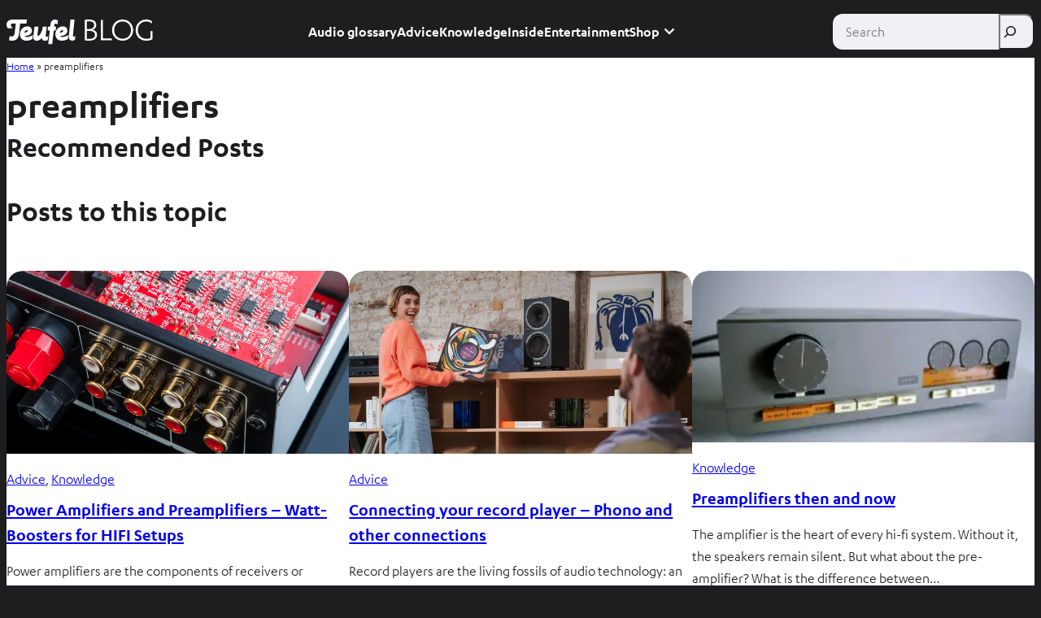

--- FILE ---
content_type: text/html; charset=UTF-8
request_url: https://blog.teufelaudio.com/tag/preamplifiers/
body_size: 61181
content:
<!DOCTYPE html>
<html lang="en-GB">
<head>
	<meta charset="UTF-8" />
	<script data-cfasync="false" data-no-defer="1" data-no-minify="1" data-no-optimize="1">var ewww_webp_supported=!1;function check_webp_feature(A,e){var w;e=void 0!==e?e:function(){},ewww_webp_supported?e(ewww_webp_supported):((w=new Image).onload=function(){ewww_webp_supported=0<w.width&&0<w.height,e&&e(ewww_webp_supported)},w.onerror=function(){e&&e(!1)},w.src="data:image/webp;base64,"+{alpha:"UklGRkoAAABXRUJQVlA4WAoAAAAQAAAAAAAAAAAAQUxQSAwAAAARBxAR/Q9ERP8DAABWUDggGAAAABQBAJ0BKgEAAQAAAP4AAA3AAP7mtQAAAA=="}[A])}check_webp_feature("alpha");</script><script data-cfasync="false" data-no-defer="1" data-no-minify="1" data-no-optimize="1">var Arrive=function(c,w){"use strict";if(c.MutationObserver&&"undefined"!=typeof HTMLElement){var r,a=0,u=(r=HTMLElement.prototype.matches||HTMLElement.prototype.webkitMatchesSelector||HTMLElement.prototype.mozMatchesSelector||HTMLElement.prototype.msMatchesSelector,{matchesSelector:function(e,t){return e instanceof HTMLElement&&r.call(e,t)},addMethod:function(e,t,r){var a=e[t];e[t]=function(){return r.length==arguments.length?r.apply(this,arguments):"function"==typeof a?a.apply(this,arguments):void 0}},callCallbacks:function(e,t){t&&t.options.onceOnly&&1==t.firedElems.length&&(e=[e[0]]);for(var r,a=0;r=e[a];a++)r&&r.callback&&r.callback.call(r.elem,r.elem);t&&t.options.onceOnly&&1==t.firedElems.length&&t.me.unbindEventWithSelectorAndCallback.call(t.target,t.selector,t.callback)},checkChildNodesRecursively:function(e,t,r,a){for(var i,n=0;i=e[n];n++)r(i,t,a)&&a.push({callback:t.callback,elem:i}),0<i.childNodes.length&&u.checkChildNodesRecursively(i.childNodes,t,r,a)},mergeArrays:function(e,t){var r,a={};for(r in e)e.hasOwnProperty(r)&&(a[r]=e[r]);for(r in t)t.hasOwnProperty(r)&&(a[r]=t[r]);return a},toElementsArray:function(e){return e=void 0!==e&&("number"!=typeof e.length||e===c)?[e]:e}}),e=(l.prototype.addEvent=function(e,t,r,a){a={target:e,selector:t,options:r,callback:a,firedElems:[]};return this._beforeAdding&&this._beforeAdding(a),this._eventsBucket.push(a),a},l.prototype.removeEvent=function(e){for(var t,r=this._eventsBucket.length-1;t=this._eventsBucket[r];r--)e(t)&&(this._beforeRemoving&&this._beforeRemoving(t),(t=this._eventsBucket.splice(r,1))&&t.length&&(t[0].callback=null))},l.prototype.beforeAdding=function(e){this._beforeAdding=e},l.prototype.beforeRemoving=function(e){this._beforeRemoving=e},l),t=function(i,n){var o=new e,l=this,s={fireOnAttributesModification:!1};return o.beforeAdding(function(t){var e=t.target;e!==c.document&&e!==c||(e=document.getElementsByTagName("html")[0]);var r=new MutationObserver(function(e){n.call(this,e,t)}),a=i(t.options);r.observe(e,a),t.observer=r,t.me=l}),o.beforeRemoving(function(e){e.observer.disconnect()}),this.bindEvent=function(e,t,r){t=u.mergeArrays(s,t);for(var a=u.toElementsArray(this),i=0;i<a.length;i++)o.addEvent(a[i],e,t,r)},this.unbindEvent=function(){var r=u.toElementsArray(this);o.removeEvent(function(e){for(var t=0;t<r.length;t++)if(this===w||e.target===r[t])return!0;return!1})},this.unbindEventWithSelectorOrCallback=function(r){var a=u.toElementsArray(this),i=r,e="function"==typeof r?function(e){for(var t=0;t<a.length;t++)if((this===w||e.target===a[t])&&e.callback===i)return!0;return!1}:function(e){for(var t=0;t<a.length;t++)if((this===w||e.target===a[t])&&e.selector===r)return!0;return!1};o.removeEvent(e)},this.unbindEventWithSelectorAndCallback=function(r,a){var i=u.toElementsArray(this);o.removeEvent(function(e){for(var t=0;t<i.length;t++)if((this===w||e.target===i[t])&&e.selector===r&&e.callback===a)return!0;return!1})},this},i=new function(){var s={fireOnAttributesModification:!1,onceOnly:!1,existing:!1};function n(e,t,r){return!(!u.matchesSelector(e,t.selector)||(e._id===w&&(e._id=a++),-1!=t.firedElems.indexOf(e._id)))&&(t.firedElems.push(e._id),!0)}var c=(i=new t(function(e){var t={attributes:!1,childList:!0,subtree:!0};return e.fireOnAttributesModification&&(t.attributes=!0),t},function(e,i){e.forEach(function(e){var t=e.addedNodes,r=e.target,a=[];null!==t&&0<t.length?u.checkChildNodesRecursively(t,i,n,a):"attributes"===e.type&&n(r,i)&&a.push({callback:i.callback,elem:r}),u.callCallbacks(a,i)})})).bindEvent;return i.bindEvent=function(e,t,r){t=void 0===r?(r=t,s):u.mergeArrays(s,t);var a=u.toElementsArray(this);if(t.existing){for(var i=[],n=0;n<a.length;n++)for(var o=a[n].querySelectorAll(e),l=0;l<o.length;l++)i.push({callback:r,elem:o[l]});if(t.onceOnly&&i.length)return r.call(i[0].elem,i[0].elem);setTimeout(u.callCallbacks,1,i)}c.call(this,e,t,r)},i},o=new function(){var a={};function i(e,t){return u.matchesSelector(e,t.selector)}var n=(o=new t(function(){return{childList:!0,subtree:!0}},function(e,r){e.forEach(function(e){var t=e.removedNodes,e=[];null!==t&&0<t.length&&u.checkChildNodesRecursively(t,r,i,e),u.callCallbacks(e,r)})})).bindEvent;return o.bindEvent=function(e,t,r){t=void 0===r?(r=t,a):u.mergeArrays(a,t),n.call(this,e,t,r)},o};d(HTMLElement.prototype),d(NodeList.prototype),d(HTMLCollection.prototype),d(HTMLDocument.prototype),d(Window.prototype);var n={};return s(i,n,"unbindAllArrive"),s(o,n,"unbindAllLeave"),n}function l(){this._eventsBucket=[],this._beforeAdding=null,this._beforeRemoving=null}function s(e,t,r){u.addMethod(t,r,e.unbindEvent),u.addMethod(t,r,e.unbindEventWithSelectorOrCallback),u.addMethod(t,r,e.unbindEventWithSelectorAndCallback)}function d(e){e.arrive=i.bindEvent,s(i,e,"unbindArrive"),e.leave=o.bindEvent,s(o,e,"unbindLeave")}}(window,void 0),ewww_webp_supported=!1;function check_webp_feature(e,t){var r;ewww_webp_supported?t(ewww_webp_supported):((r=new Image).onload=function(){ewww_webp_supported=0<r.width&&0<r.height,t(ewww_webp_supported)},r.onerror=function(){t(!1)},r.src="data:image/webp;base64,"+{alpha:"UklGRkoAAABXRUJQVlA4WAoAAAAQAAAAAAAAAAAAQUxQSAwAAAARBxAR/Q9ERP8DAABWUDggGAAAABQBAJ0BKgEAAQAAAP4AAA3AAP7mtQAAAA==",animation:"UklGRlIAAABXRUJQVlA4WAoAAAASAAAAAAAAAAAAQU5JTQYAAAD/////AABBTk1GJgAAAAAAAAAAAAAAAAAAAGQAAABWUDhMDQAAAC8AAAAQBxAREYiI/gcA"}[e])}function ewwwLoadImages(e){if(e){for(var t=document.querySelectorAll(".batch-image img, .image-wrapper a, .ngg-pro-masonry-item a, .ngg-galleria-offscreen-seo-wrapper a"),r=0,a=t.length;r<a;r++)ewwwAttr(t[r],"data-src",t[r].getAttribute("data-webp")),ewwwAttr(t[r],"data-thumbnail",t[r].getAttribute("data-webp-thumbnail"));for(var i=document.querySelectorAll("div.woocommerce-product-gallery__image"),r=0,a=i.length;r<a;r++)ewwwAttr(i[r],"data-thumb",i[r].getAttribute("data-webp-thumb"))}for(var n=document.querySelectorAll("video"),r=0,a=n.length;r<a;r++)ewwwAttr(n[r],"poster",e?n[r].getAttribute("data-poster-webp"):n[r].getAttribute("data-poster-image"));for(var o,l=document.querySelectorAll("img.ewww_webp_lazy_load"),r=0,a=l.length;r<a;r++)e&&(ewwwAttr(l[r],"data-lazy-srcset",l[r].getAttribute("data-lazy-srcset-webp")),ewwwAttr(l[r],"data-srcset",l[r].getAttribute("data-srcset-webp")),ewwwAttr(l[r],"data-lazy-src",l[r].getAttribute("data-lazy-src-webp")),ewwwAttr(l[r],"data-src",l[r].getAttribute("data-src-webp")),ewwwAttr(l[r],"data-orig-file",l[r].getAttribute("data-webp-orig-file")),ewwwAttr(l[r],"data-medium-file",l[r].getAttribute("data-webp-medium-file")),ewwwAttr(l[r],"data-large-file",l[r].getAttribute("data-webp-large-file")),null!=(o=l[r].getAttribute("srcset"))&&!1!==o&&o.includes("R0lGOD")&&ewwwAttr(l[r],"src",l[r].getAttribute("data-lazy-src-webp"))),l[r].className=l[r].className.replace(/\bewww_webp_lazy_load\b/,"");for(var s=document.querySelectorAll(".ewww_webp"),r=0,a=s.length;r<a;r++)e?(ewwwAttr(s[r],"srcset",s[r].getAttribute("data-srcset-webp")),ewwwAttr(s[r],"src",s[r].getAttribute("data-src-webp")),ewwwAttr(s[r],"data-orig-file",s[r].getAttribute("data-webp-orig-file")),ewwwAttr(s[r],"data-medium-file",s[r].getAttribute("data-webp-medium-file")),ewwwAttr(s[r],"data-large-file",s[r].getAttribute("data-webp-large-file")),ewwwAttr(s[r],"data-large_image",s[r].getAttribute("data-webp-large_image")),ewwwAttr(s[r],"data-src",s[r].getAttribute("data-webp-src"))):(ewwwAttr(s[r],"srcset",s[r].getAttribute("data-srcset-img")),ewwwAttr(s[r],"src",s[r].getAttribute("data-src-img"))),s[r].className=s[r].className.replace(/\bewww_webp\b/,"ewww_webp_loaded");window.jQuery&&jQuery.fn.isotope&&jQuery.fn.imagesLoaded&&(jQuery(".fusion-posts-container-infinite").imagesLoaded(function(){jQuery(".fusion-posts-container-infinite").hasClass("isotope")&&jQuery(".fusion-posts-container-infinite").isotope()}),jQuery(".fusion-portfolio:not(.fusion-recent-works) .fusion-portfolio-wrapper").imagesLoaded(function(){jQuery(".fusion-portfolio:not(.fusion-recent-works) .fusion-portfolio-wrapper").isotope()}))}function ewwwWebPInit(e){ewwwLoadImages(e),ewwwNggLoadGalleries(e),document.arrive(".ewww_webp",function(){ewwwLoadImages(e)}),document.arrive(".ewww_webp_lazy_load",function(){ewwwLoadImages(e)}),document.arrive("videos",function(){ewwwLoadImages(e)}),"loading"==document.readyState?document.addEventListener("DOMContentLoaded",ewwwJSONParserInit):("undefined"!=typeof galleries&&ewwwNggParseGalleries(e),ewwwWooParseVariations(e))}function ewwwAttr(e,t,r){null!=r&&!1!==r&&e.setAttribute(t,r)}function ewwwJSONParserInit(){"undefined"!=typeof galleries&&check_webp_feature("alpha",ewwwNggParseGalleries),check_webp_feature("alpha",ewwwWooParseVariations)}function ewwwWooParseVariations(e){if(e)for(var t=document.querySelectorAll("form.variations_form"),r=0,a=t.length;r<a;r++){var i=t[r].getAttribute("data-product_variations"),n=!1;try{for(var o in i=JSON.parse(i))void 0!==i[o]&&void 0!==i[o].image&&(void 0!==i[o].image.src_webp&&(i[o].image.src=i[o].image.src_webp,n=!0),void 0!==i[o].image.srcset_webp&&(i[o].image.srcset=i[o].image.srcset_webp,n=!0),void 0!==i[o].image.full_src_webp&&(i[o].image.full_src=i[o].image.full_src_webp,n=!0),void 0!==i[o].image.gallery_thumbnail_src_webp&&(i[o].image.gallery_thumbnail_src=i[o].image.gallery_thumbnail_src_webp,n=!0),void 0!==i[o].image.thumb_src_webp&&(i[o].image.thumb_src=i[o].image.thumb_src_webp,n=!0));n&&ewwwAttr(t[r],"data-product_variations",JSON.stringify(i))}catch(e){}}}function ewwwNggParseGalleries(e){if(e)for(var t in galleries){var r=galleries[t];galleries[t].images_list=ewwwNggParseImageList(r.images_list)}}function ewwwNggLoadGalleries(e){e&&document.addEventListener("ngg.galleria.themeadded",function(e,t){window.ngg_galleria._create_backup=window.ngg_galleria.create,window.ngg_galleria.create=function(e,t){var r=$(e).data("id");return galleries["gallery_"+r].images_list=ewwwNggParseImageList(galleries["gallery_"+r].images_list),window.ngg_galleria._create_backup(e,t)}})}function ewwwNggParseImageList(e){for(var t in e){var r=e[t];if(void 0!==r["image-webp"]&&(e[t].image=r["image-webp"],delete e[t]["image-webp"]),void 0!==r["thumb-webp"]&&(e[t].thumb=r["thumb-webp"],delete e[t]["thumb-webp"]),void 0!==r.full_image_webp&&(e[t].full_image=r.full_image_webp,delete e[t].full_image_webp),void 0!==r.srcsets)for(var a in r.srcsets)nggSrcset=r.srcsets[a],void 0!==r.srcsets[a+"-webp"]&&(e[t].srcsets[a]=r.srcsets[a+"-webp"],delete e[t].srcsets[a+"-webp"]);if(void 0!==r.full_srcsets)for(var i in r.full_srcsets)nggFSrcset=r.full_srcsets[i],void 0!==r.full_srcsets[i+"-webp"]&&(e[t].full_srcsets[i]=r.full_srcsets[i+"-webp"],delete e[t].full_srcsets[i+"-webp"])}return e}check_webp_feature("alpha",ewwwWebPInit);</script><meta name="viewport" content="width=device-width, initial-scale=1" />
<meta name='robots' content='noindex, follow' />

	<!-- This site is optimized with the Yoast SEO Premium plugin v26.7 (Yoast SEO v26.7) - https://yoast.com/wordpress/plugins/seo/ -->
	<meta property="og:locale" content="en_GB" />
	<meta property="og:type" content="article" />
	<meta property="og:title" content="preamplifiers Archives" />
	<meta property="og:url" content="https://blog.teufelaudio.com/tag/preamplifiers/" />
	<meta property="og:site_name" content="Teufel blog" />
	<meta property="og:image" content="https://blog.teufelaudio.com/wp-content/uploads/2024/03/teufel-blog-vorschaubild.gif" />
	<meta property="og:image:width" content="1200" />
	<meta property="og:image:height" content="675" />
	<meta property="og:image:type" content="image/gif" />
	<meta name="twitter:card" content="summary_large_image" />
	<meta name="twitter:site" content="@TeufelAudio" />
	<script type="application/ld+json" class="yoast-schema-graph">{"@context":"https://schema.org","@graph":[{"@type":"CollectionPage","@id":"https://blog.teufelaudio.com/tag/preamplifiers/","url":"https://blog.teufelaudio.com/tag/preamplifiers/","name":"preamplifiers Archives | Teufel blog","isPartOf":{"@id":"https://blog.teufelaudio.com/#website"},"primaryImageOfPage":{"@id":"https://blog.teufelaudio.com/tag/preamplifiers/#primaryimage"},"image":{"@id":"https://blog.teufelaudio.com/tag/preamplifiers/#primaryimage"},"thumbnailUrl":"https://blog.teufelaudio.com/wp-content/uploads/2017/09/titelbild-Endstufe.jpg","breadcrumb":{"@id":"https://blog.teufelaudio.com/tag/preamplifiers/#breadcrumb"},"inLanguage":"en-GB"},{"@type":"ImageObject","inLanguage":"en-GB","@id":"https://blog.teufelaudio.com/tag/preamplifiers/#primaryimage","url":"https://blog.teufelaudio.com/wp-content/uploads/2017/09/titelbild-Endstufe.jpg","contentUrl":"https://blog.teufelaudio.com/wp-content/uploads/2017/09/titelbild-Endstufe.jpg","width":1500,"height":800},{"@type":"BreadcrumbList","@id":"https://blog.teufelaudio.com/tag/preamplifiers/#breadcrumb","itemListElement":[{"@type":"ListItem","position":1,"name":"Home","item":"https://blog.teufelaudio.com/"},{"@type":"ListItem","position":2,"name":"preamplifiers"}]},{"@type":"WebSite","@id":"https://blog.teufelaudio.com/#website","url":"https://blog.teufelaudio.com/","name":"Teufel blog","description":"The place for audio knowledge","publisher":{"@id":"https://blog.teufelaudio.com/#organization"},"potentialAction":[{"@type":"SearchAction","target":{"@type":"EntryPoint","urlTemplate":"https://blog.teufelaudio.com/?s={search_term_string}"},"query-input":{"@type":"PropertyValueSpecification","valueRequired":true,"valueName":"search_term_string"}}],"inLanguage":"en-GB"},{"@type":"Organization","@id":"https://blog.teufelaudio.com/#organization","name":"Teufel","url":"https://blog.teufelaudio.com/","logo":{"@type":"ImageObject","inLanguage":"en-GB","@id":"https://blog.teufelaudio.com/#/schema/logo/image/","url":"https://blog.teufelaudio.com/wp-content/uploads/2020/02/32298_logo-header.png","contentUrl":"https://blog.teufelaudio.com/wp-content/uploads/2020/02/32298_logo-header.png","width":400,"height":65,"caption":"Teufel"},"image":{"@id":"https://blog.teufelaudio.com/#/schema/logo/image/"},"sameAs":["https://www.facebook.com/lautsprecherteufel","https://x.com/TeufelAudio","https://www.instagram.com/teufelaudio/","https://www.pinterest.de/teufelsound/","https://www.youtube.com/user/TeufelAudio"]}]}</script>
	<!-- / Yoast SEO Premium plugin. -->


<title>preamplifiers Archives | Teufel blog</title>
<link rel='dns-prefetch' href='//blog.teufel.de' />
<link rel="alternate" type="application/rss+xml" title="Teufel blog &raquo; Feed" href="https://blog.teufelaudio.com/feed/" />
<link rel="alternate" type="application/rss+xml" title="Teufel blog &raquo; Comments Feed" href="https://blog.teufelaudio.com/comments/feed/" />
<link rel="alternate" type="application/rss+xml" title="Teufel blog &raquo; preamplifiers Tag Feed" href="https://blog.teufelaudio.com/tag/preamplifiers/feed/" />
<style id='wp-img-auto-sizes-contain-inline-css'>
img:is([sizes=auto i],[sizes^="auto," i]){contain-intrinsic-size:3000px 1500px}
/*# sourceURL=wp-img-auto-sizes-contain-inline-css */
</style>
<style id='wp-block-paragraph-inline-css'>
.is-small-text{font-size:.875em}.is-regular-text{font-size:1em}.is-large-text{font-size:2.25em}.is-larger-text{font-size:3em}.has-drop-cap:not(:focus):first-letter{float:left;font-size:8.4em;font-style:normal;font-weight:100;line-height:.68;margin:.05em .1em 0 0;text-transform:uppercase}body.rtl .has-drop-cap:not(:focus):first-letter{float:none;margin-left:.1em}p.has-drop-cap.has-background{overflow:hidden}:root :where(p.has-background){padding:1.25em 2.375em}:where(p.has-text-color:not(.has-link-color)) a{color:inherit}p.has-text-align-left[style*="writing-mode:vertical-lr"],p.has-text-align-right[style*="writing-mode:vertical-rl"]{rotate:180deg}
/*# sourceURL=https://blog.teufelaudio.com/wp-includes/blocks/paragraph/style.min.css */
</style>
<style id='wp-block-group-inline-css'>
.wp-block-group{box-sizing:border-box}:where(.wp-block-group.wp-block-group-is-layout-constrained){position:relative}
/*# sourceURL=https://blog.teufelaudio.com/wp-includes/blocks/group/style.min.css */
</style>
<style id='wp-block-site-logo-inline-css'>
.wp-block-site-logo{box-sizing:border-box;line-height:0}.wp-block-site-logo a{display:inline-block;line-height:0}.wp-block-site-logo.is-default-size img{height:auto;width:120px}.wp-block-site-logo img{height:auto;max-width:100%}.wp-block-site-logo a,.wp-block-site-logo img{border-radius:inherit}.wp-block-site-logo.aligncenter{margin-left:auto;margin-right:auto;text-align:center}:root :where(.wp-block-site-logo.is-style-rounded){border-radius:9999px}
/*# sourceURL=https://blog.teufelaudio.com/wp-includes/blocks/site-logo/style.min.css */
</style>
<style id='wp-block-navigation-link-inline-css'>
.wp-block-navigation .wp-block-navigation-item__label{overflow-wrap:break-word}.wp-block-navigation .wp-block-navigation-item__description{display:none}.link-ui-tools{outline:1px solid #f0f0f0;padding:8px}.link-ui-block-inserter{padding-top:8px}.link-ui-block-inserter__back{margin-left:8px;text-transform:uppercase}
/*# sourceURL=https://blog.teufelaudio.com/wp-includes/blocks/navigation-link/style.min.css */
</style>
<style id='wp-block-navigation-inline-css'>
.wp-block-navigation{position:relative}.wp-block-navigation ul{margin-bottom:0;margin-left:0;margin-top:0;padding-left:0}.wp-block-navigation ul,.wp-block-navigation ul li{list-style:none;padding:0}.wp-block-navigation .wp-block-navigation-item{align-items:center;background-color:inherit;display:flex;position:relative}.wp-block-navigation .wp-block-navigation-item .wp-block-navigation__submenu-container:empty{display:none}.wp-block-navigation .wp-block-navigation-item__content{display:block;z-index:1}.wp-block-navigation .wp-block-navigation-item__content.wp-block-navigation-item__content{color:inherit}.wp-block-navigation.has-text-decoration-underline .wp-block-navigation-item__content,.wp-block-navigation.has-text-decoration-underline .wp-block-navigation-item__content:active,.wp-block-navigation.has-text-decoration-underline .wp-block-navigation-item__content:focus{text-decoration:underline}.wp-block-navigation.has-text-decoration-line-through .wp-block-navigation-item__content,.wp-block-navigation.has-text-decoration-line-through .wp-block-navigation-item__content:active,.wp-block-navigation.has-text-decoration-line-through .wp-block-navigation-item__content:focus{text-decoration:line-through}.wp-block-navigation :where(a),.wp-block-navigation :where(a:active),.wp-block-navigation :where(a:focus){text-decoration:none}.wp-block-navigation .wp-block-navigation__submenu-icon{align-self:center;background-color:inherit;border:none;color:currentColor;display:inline-block;font-size:inherit;height:.6em;line-height:0;margin-left:.25em;padding:0;width:.6em}.wp-block-navigation .wp-block-navigation__submenu-icon svg{display:inline-block;stroke:currentColor;height:inherit;margin-top:.075em;width:inherit}.wp-block-navigation{--navigation-layout-justification-setting:flex-start;--navigation-layout-direction:row;--navigation-layout-wrap:wrap;--navigation-layout-justify:flex-start;--navigation-layout-align:center}.wp-block-navigation.is-vertical{--navigation-layout-direction:column;--navigation-layout-justify:initial;--navigation-layout-align:flex-start}.wp-block-navigation.no-wrap{--navigation-layout-wrap:nowrap}.wp-block-navigation.items-justified-center{--navigation-layout-justification-setting:center;--navigation-layout-justify:center}.wp-block-navigation.items-justified-center.is-vertical{--navigation-layout-align:center}.wp-block-navigation.items-justified-right{--navigation-layout-justification-setting:flex-end;--navigation-layout-justify:flex-end}.wp-block-navigation.items-justified-right.is-vertical{--navigation-layout-align:flex-end}.wp-block-navigation.items-justified-space-between{--navigation-layout-justification-setting:space-between;--navigation-layout-justify:space-between}.wp-block-navigation .has-child .wp-block-navigation__submenu-container{align-items:normal;background-color:inherit;color:inherit;display:flex;flex-direction:column;opacity:0;position:absolute;z-index:2}@media not (prefers-reduced-motion){.wp-block-navigation .has-child .wp-block-navigation__submenu-container{transition:opacity .1s linear}}.wp-block-navigation .has-child .wp-block-navigation__submenu-container{height:0;overflow:hidden;visibility:hidden;width:0}.wp-block-navigation .has-child .wp-block-navigation__submenu-container>.wp-block-navigation-item>.wp-block-navigation-item__content{display:flex;flex-grow:1;padding:.5em 1em}.wp-block-navigation .has-child .wp-block-navigation__submenu-container>.wp-block-navigation-item>.wp-block-navigation-item__content .wp-block-navigation__submenu-icon{margin-left:auto;margin-right:0}.wp-block-navigation .has-child .wp-block-navigation__submenu-container .wp-block-navigation-item__content{margin:0}.wp-block-navigation .has-child .wp-block-navigation__submenu-container{left:-1px;top:100%}@media (min-width:782px){.wp-block-navigation .has-child .wp-block-navigation__submenu-container .wp-block-navigation__submenu-container{left:100%;top:-1px}.wp-block-navigation .has-child .wp-block-navigation__submenu-container .wp-block-navigation__submenu-container:before{background:#0000;content:"";display:block;height:100%;position:absolute;right:100%;width:.5em}.wp-block-navigation .has-child .wp-block-navigation__submenu-container .wp-block-navigation__submenu-icon{margin-right:.25em}.wp-block-navigation .has-child .wp-block-navigation__submenu-container .wp-block-navigation__submenu-icon svg{transform:rotate(-90deg)}}.wp-block-navigation .has-child .wp-block-navigation-submenu__toggle[aria-expanded=true]~.wp-block-navigation__submenu-container,.wp-block-navigation .has-child:not(.open-on-click):hover>.wp-block-navigation__submenu-container,.wp-block-navigation .has-child:not(.open-on-click):not(.open-on-hover-click):focus-within>.wp-block-navigation__submenu-container{height:auto;min-width:200px;opacity:1;overflow:visible;visibility:visible;width:auto}.wp-block-navigation.has-background .has-child .wp-block-navigation__submenu-container{left:0;top:100%}@media (min-width:782px){.wp-block-navigation.has-background .has-child .wp-block-navigation__submenu-container .wp-block-navigation__submenu-container{left:100%;top:0}}.wp-block-navigation-submenu{display:flex;position:relative}.wp-block-navigation-submenu .wp-block-navigation__submenu-icon svg{stroke:currentColor}button.wp-block-navigation-item__content{background-color:initial;border:none;color:currentColor;font-family:inherit;font-size:inherit;font-style:inherit;font-weight:inherit;letter-spacing:inherit;line-height:inherit;text-align:left;text-transform:inherit}.wp-block-navigation-submenu__toggle{cursor:pointer}.wp-block-navigation-submenu__toggle[aria-expanded=true]+.wp-block-navigation__submenu-icon>svg,.wp-block-navigation-submenu__toggle[aria-expanded=true]>svg{transform:rotate(180deg)}.wp-block-navigation-item.open-on-click .wp-block-navigation-submenu__toggle{padding-left:0;padding-right:.85em}.wp-block-navigation-item.open-on-click .wp-block-navigation-submenu__toggle+.wp-block-navigation__submenu-icon{margin-left:-.6em;pointer-events:none}.wp-block-navigation-item.open-on-click button.wp-block-navigation-item__content:not(.wp-block-navigation-submenu__toggle){padding:0}.wp-block-navigation .wp-block-page-list,.wp-block-navigation__container,.wp-block-navigation__responsive-close,.wp-block-navigation__responsive-container,.wp-block-navigation__responsive-container-content,.wp-block-navigation__responsive-dialog{gap:inherit}:where(.wp-block-navigation.has-background .wp-block-navigation-item a:not(.wp-element-button)),:where(.wp-block-navigation.has-background .wp-block-navigation-submenu a:not(.wp-element-button)){padding:.5em 1em}:where(.wp-block-navigation .wp-block-navigation__submenu-container .wp-block-navigation-item a:not(.wp-element-button)),:where(.wp-block-navigation .wp-block-navigation__submenu-container .wp-block-navigation-submenu a:not(.wp-element-button)),:where(.wp-block-navigation .wp-block-navigation__submenu-container .wp-block-navigation-submenu button.wp-block-navigation-item__content),:where(.wp-block-navigation .wp-block-navigation__submenu-container .wp-block-pages-list__item button.wp-block-navigation-item__content){padding:.5em 1em}.wp-block-navigation.items-justified-right .wp-block-navigation__container .has-child .wp-block-navigation__submenu-container,.wp-block-navigation.items-justified-right .wp-block-page-list>.has-child .wp-block-navigation__submenu-container,.wp-block-navigation.items-justified-space-between .wp-block-page-list>.has-child:last-child .wp-block-navigation__submenu-container,.wp-block-navigation.items-justified-space-between>.wp-block-navigation__container>.has-child:last-child .wp-block-navigation__submenu-container{left:auto;right:0}.wp-block-navigation.items-justified-right .wp-block-navigation__container .has-child .wp-block-navigation__submenu-container .wp-block-navigation__submenu-container,.wp-block-navigation.items-justified-right .wp-block-page-list>.has-child .wp-block-navigation__submenu-container .wp-block-navigation__submenu-container,.wp-block-navigation.items-justified-space-between .wp-block-page-list>.has-child:last-child .wp-block-navigation__submenu-container .wp-block-navigation__submenu-container,.wp-block-navigation.items-justified-space-between>.wp-block-navigation__container>.has-child:last-child .wp-block-navigation__submenu-container .wp-block-navigation__submenu-container{left:-1px;right:-1px}@media (min-width:782px){.wp-block-navigation.items-justified-right .wp-block-navigation__container .has-child .wp-block-navigation__submenu-container .wp-block-navigation__submenu-container,.wp-block-navigation.items-justified-right .wp-block-page-list>.has-child .wp-block-navigation__submenu-container .wp-block-navigation__submenu-container,.wp-block-navigation.items-justified-space-between .wp-block-page-list>.has-child:last-child .wp-block-navigation__submenu-container .wp-block-navigation__submenu-container,.wp-block-navigation.items-justified-space-between>.wp-block-navigation__container>.has-child:last-child .wp-block-navigation__submenu-container .wp-block-navigation__submenu-container{left:auto;right:100%}}.wp-block-navigation:not(.has-background) .wp-block-navigation__submenu-container{background-color:#fff;border:1px solid #00000026}.wp-block-navigation.has-background .wp-block-navigation__submenu-container{background-color:inherit}.wp-block-navigation:not(.has-text-color) .wp-block-navigation__submenu-container{color:#000}.wp-block-navigation__container{align-items:var(--navigation-layout-align,initial);display:flex;flex-direction:var(--navigation-layout-direction,initial);flex-wrap:var(--navigation-layout-wrap,wrap);justify-content:var(--navigation-layout-justify,initial);list-style:none;margin:0;padding-left:0}.wp-block-navigation__container .is-responsive{display:none}.wp-block-navigation__container:only-child,.wp-block-page-list:only-child{flex-grow:1}@keyframes overlay-menu__fade-in-animation{0%{opacity:0;transform:translateY(.5em)}to{opacity:1;transform:translateY(0)}}.wp-block-navigation__responsive-container{bottom:0;display:none;left:0;position:fixed;right:0;top:0}.wp-block-navigation__responsive-container :where(.wp-block-navigation-item a){color:inherit}.wp-block-navigation__responsive-container .wp-block-navigation__responsive-container-content{align-items:var(--navigation-layout-align,initial);display:flex;flex-direction:var(--navigation-layout-direction,initial);flex-wrap:var(--navigation-layout-wrap,wrap);justify-content:var(--navigation-layout-justify,initial)}.wp-block-navigation__responsive-container:not(.is-menu-open.is-menu-open){background-color:inherit!important;color:inherit!important}.wp-block-navigation__responsive-container.is-menu-open{background-color:inherit;display:flex;flex-direction:column}@media not (prefers-reduced-motion){.wp-block-navigation__responsive-container.is-menu-open{animation:overlay-menu__fade-in-animation .1s ease-out;animation-fill-mode:forwards}}.wp-block-navigation__responsive-container.is-menu-open{overflow:auto;padding:clamp(1rem,var(--wp--style--root--padding-top),20rem) clamp(1rem,var(--wp--style--root--padding-right),20rem) clamp(1rem,var(--wp--style--root--padding-bottom),20rem) clamp(1rem,var(--wp--style--root--padding-left),20rem);z-index:100000}.wp-block-navigation__responsive-container.is-menu-open .wp-block-navigation__responsive-container-content{align-items:var(--navigation-layout-justification-setting,inherit);display:flex;flex-direction:column;flex-wrap:nowrap;overflow:visible;padding-top:calc(2rem + 24px)}.wp-block-navigation__responsive-container.is-menu-open .wp-block-navigation__responsive-container-content,.wp-block-navigation__responsive-container.is-menu-open .wp-block-navigation__responsive-container-content .wp-block-navigation__container,.wp-block-navigation__responsive-container.is-menu-open .wp-block-navigation__responsive-container-content .wp-block-page-list{justify-content:flex-start}.wp-block-navigation__responsive-container.is-menu-open .wp-block-navigation__responsive-container-content .wp-block-navigation__submenu-icon{display:none}.wp-block-navigation__responsive-container.is-menu-open .wp-block-navigation__responsive-container-content .has-child .wp-block-navigation__submenu-container{border:none;height:auto;min-width:200px;opacity:1;overflow:initial;padding-left:2rem;padding-right:2rem;position:static;visibility:visible;width:auto}.wp-block-navigation__responsive-container.is-menu-open .wp-block-navigation__responsive-container-content .wp-block-navigation__container,.wp-block-navigation__responsive-container.is-menu-open .wp-block-navigation__responsive-container-content .wp-block-navigation__submenu-container{gap:inherit}.wp-block-navigation__responsive-container.is-menu-open .wp-block-navigation__responsive-container-content .wp-block-navigation__submenu-container{padding-top:var(--wp--style--block-gap,2em)}.wp-block-navigation__responsive-container.is-menu-open .wp-block-navigation__responsive-container-content .wp-block-navigation-item__content{padding:0}.wp-block-navigation__responsive-container.is-menu-open .wp-block-navigation__responsive-container-content .wp-block-navigation-item,.wp-block-navigation__responsive-container.is-menu-open .wp-block-navigation__responsive-container-content .wp-block-navigation__container,.wp-block-navigation__responsive-container.is-menu-open .wp-block-navigation__responsive-container-content .wp-block-page-list{align-items:var(--navigation-layout-justification-setting,initial);display:flex;flex-direction:column}.wp-block-navigation__responsive-container.is-menu-open .wp-block-navigation-item,.wp-block-navigation__responsive-container.is-menu-open .wp-block-navigation-item .wp-block-navigation__submenu-container,.wp-block-navigation__responsive-container.is-menu-open .wp-block-navigation__container,.wp-block-navigation__responsive-container.is-menu-open .wp-block-page-list{background:#0000!important;color:inherit!important}.wp-block-navigation__responsive-container.is-menu-open .wp-block-navigation__submenu-container.wp-block-navigation__submenu-container.wp-block-navigation__submenu-container.wp-block-navigation__submenu-container{left:auto;right:auto}@media (min-width:600px){.wp-block-navigation__responsive-container:not(.hidden-by-default):not(.is-menu-open){background-color:inherit;display:block;position:relative;width:100%;z-index:auto}.wp-block-navigation__responsive-container:not(.hidden-by-default):not(.is-menu-open) .wp-block-navigation__responsive-container-close{display:none}.wp-block-navigation__responsive-container.is-menu-open .wp-block-navigation__submenu-container.wp-block-navigation__submenu-container.wp-block-navigation__submenu-container.wp-block-navigation__submenu-container{left:0}}.wp-block-navigation:not(.has-background) .wp-block-navigation__responsive-container.is-menu-open{background-color:#fff}.wp-block-navigation:not(.has-text-color) .wp-block-navigation__responsive-container.is-menu-open{color:#000}.wp-block-navigation__toggle_button_label{font-size:1rem;font-weight:700}.wp-block-navigation__responsive-container-close,.wp-block-navigation__responsive-container-open{background:#0000;border:none;color:currentColor;cursor:pointer;margin:0;padding:0;text-transform:inherit;vertical-align:middle}.wp-block-navigation__responsive-container-close svg,.wp-block-navigation__responsive-container-open svg{fill:currentColor;display:block;height:24px;pointer-events:none;width:24px}.wp-block-navigation__responsive-container-open{display:flex}.wp-block-navigation__responsive-container-open.wp-block-navigation__responsive-container-open.wp-block-navigation__responsive-container-open{font-family:inherit;font-size:inherit;font-weight:inherit}@media (min-width:600px){.wp-block-navigation__responsive-container-open:not(.always-shown){display:none}}.wp-block-navigation__responsive-container-close{position:absolute;right:0;top:0;z-index:2}.wp-block-navigation__responsive-container-close.wp-block-navigation__responsive-container-close.wp-block-navigation__responsive-container-close{font-family:inherit;font-size:inherit;font-weight:inherit}.wp-block-navigation__responsive-close{width:100%}.has-modal-open .wp-block-navigation__responsive-close{margin-left:auto;margin-right:auto;max-width:var(--wp--style--global--wide-size,100%)}.wp-block-navigation__responsive-close:focus{outline:none}.is-menu-open .wp-block-navigation__responsive-close,.is-menu-open .wp-block-navigation__responsive-container-content,.is-menu-open .wp-block-navigation__responsive-dialog{box-sizing:border-box}.wp-block-navigation__responsive-dialog{position:relative}.has-modal-open .admin-bar .is-menu-open .wp-block-navigation__responsive-dialog{margin-top:46px}@media (min-width:782px){.has-modal-open .admin-bar .is-menu-open .wp-block-navigation__responsive-dialog{margin-top:32px}}html.has-modal-open{overflow:hidden}
/*# sourceURL=https://blog.teufelaudio.com/wp-includes/blocks/navigation/style.min.css */
</style>
<style id='wp-block-search-inline-css'>
.wp-block-search__button{margin-left:10px;word-break:normal}.wp-block-search__button.has-icon{line-height:0}.wp-block-search__button svg{height:1.25em;min-height:24px;min-width:24px;width:1.25em;fill:currentColor;vertical-align:text-bottom}:where(.wp-block-search__button){border:1px solid #ccc;padding:6px 10px}.wp-block-search__inside-wrapper{display:flex;flex:auto;flex-wrap:nowrap;max-width:100%}.wp-block-search__label{width:100%}.wp-block-search.wp-block-search__button-only .wp-block-search__button{box-sizing:border-box;display:flex;flex-shrink:0;justify-content:center;margin-left:0;max-width:100%}.wp-block-search.wp-block-search__button-only .wp-block-search__inside-wrapper{min-width:0!important;transition-property:width}.wp-block-search.wp-block-search__button-only .wp-block-search__input{flex-basis:100%;transition-duration:.3s}.wp-block-search.wp-block-search__button-only.wp-block-search__searchfield-hidden,.wp-block-search.wp-block-search__button-only.wp-block-search__searchfield-hidden .wp-block-search__inside-wrapper{overflow:hidden}.wp-block-search.wp-block-search__button-only.wp-block-search__searchfield-hidden .wp-block-search__input{border-left-width:0!important;border-right-width:0!important;flex-basis:0;flex-grow:0;margin:0;min-width:0!important;padding-left:0!important;padding-right:0!important;width:0!important}:where(.wp-block-search__input){appearance:none;border:1px solid #949494;flex-grow:1;font-family:inherit;font-size:inherit;font-style:inherit;font-weight:inherit;letter-spacing:inherit;line-height:inherit;margin-left:0;margin-right:0;min-width:3rem;padding:8px;text-decoration:unset!important;text-transform:inherit}:where(.wp-block-search__button-inside .wp-block-search__inside-wrapper){background-color:#fff;border:1px solid #949494;box-sizing:border-box;padding:4px}:where(.wp-block-search__button-inside .wp-block-search__inside-wrapper) .wp-block-search__input{border:none;border-radius:0;padding:0 4px}:where(.wp-block-search__button-inside .wp-block-search__inside-wrapper) .wp-block-search__input:focus{outline:none}:where(.wp-block-search__button-inside .wp-block-search__inside-wrapper) :where(.wp-block-search__button){padding:4px 8px}.wp-block-search.aligncenter .wp-block-search__inside-wrapper{margin:auto}.wp-block[data-align=right] .wp-block-search.wp-block-search__button-only .wp-block-search__inside-wrapper{float:right}
/*# sourceURL=https://blog.teufelaudio.com/wp-includes/blocks/search/style.min.css */
</style>
<style id='wp-block-query-title-inline-css'>
.wp-block-query-title{box-sizing:border-box}
/*# sourceURL=https://blog.teufelaudio.com/wp-includes/blocks/query-title/style.min.css */
</style>
<style id='wp-block-heading-inline-css'>
h1:where(.wp-block-heading).has-background,h2:where(.wp-block-heading).has-background,h3:where(.wp-block-heading).has-background,h4:where(.wp-block-heading).has-background,h5:where(.wp-block-heading).has-background,h6:where(.wp-block-heading).has-background{padding:1.25em 2.375em}h1.has-text-align-left[style*=writing-mode]:where([style*=vertical-lr]),h1.has-text-align-right[style*=writing-mode]:where([style*=vertical-rl]),h2.has-text-align-left[style*=writing-mode]:where([style*=vertical-lr]),h2.has-text-align-right[style*=writing-mode]:where([style*=vertical-rl]),h3.has-text-align-left[style*=writing-mode]:where([style*=vertical-lr]),h3.has-text-align-right[style*=writing-mode]:where([style*=vertical-rl]),h4.has-text-align-left[style*=writing-mode]:where([style*=vertical-lr]),h4.has-text-align-right[style*=writing-mode]:where([style*=vertical-rl]),h5.has-text-align-left[style*=writing-mode]:where([style*=vertical-lr]),h5.has-text-align-right[style*=writing-mode]:where([style*=vertical-rl]),h6.has-text-align-left[style*=writing-mode]:where([style*=vertical-lr]),h6.has-text-align-right[style*=writing-mode]:where([style*=vertical-rl]){rotate:180deg}
/*# sourceURL=https://blog.teufelaudio.com/wp-includes/blocks/heading/style.min.css */
</style>
<style id='wp-block-post-featured-image-inline-css'>
.wp-block-post-featured-image{margin-left:0;margin-right:0}.wp-block-post-featured-image a{display:block;height:100%}.wp-block-post-featured-image :where(img){box-sizing:border-box;height:auto;max-width:100%;vertical-align:bottom;width:100%}.wp-block-post-featured-image.alignfull img,.wp-block-post-featured-image.alignwide img{width:100%}.wp-block-post-featured-image .wp-block-post-featured-image__overlay.has-background-dim{background-color:#000;inset:0;position:absolute}.wp-block-post-featured-image{position:relative}.wp-block-post-featured-image .wp-block-post-featured-image__overlay.has-background-gradient{background-color:initial}.wp-block-post-featured-image .wp-block-post-featured-image__overlay.has-background-dim-0{opacity:0}.wp-block-post-featured-image .wp-block-post-featured-image__overlay.has-background-dim-10{opacity:.1}.wp-block-post-featured-image .wp-block-post-featured-image__overlay.has-background-dim-20{opacity:.2}.wp-block-post-featured-image .wp-block-post-featured-image__overlay.has-background-dim-30{opacity:.3}.wp-block-post-featured-image .wp-block-post-featured-image__overlay.has-background-dim-40{opacity:.4}.wp-block-post-featured-image .wp-block-post-featured-image__overlay.has-background-dim-50{opacity:.5}.wp-block-post-featured-image .wp-block-post-featured-image__overlay.has-background-dim-60{opacity:.6}.wp-block-post-featured-image .wp-block-post-featured-image__overlay.has-background-dim-70{opacity:.7}.wp-block-post-featured-image .wp-block-post-featured-image__overlay.has-background-dim-80{opacity:.8}.wp-block-post-featured-image .wp-block-post-featured-image__overlay.has-background-dim-90{opacity:.9}.wp-block-post-featured-image .wp-block-post-featured-image__overlay.has-background-dim-100{opacity:1}.wp-block-post-featured-image:where(.alignleft,.alignright){width:100%}
/*# sourceURL=https://blog.teufelaudio.com/wp-includes/blocks/post-featured-image/style.min.css */
</style>
<style id='wp-block-post-terms-inline-css'>
.wp-block-post-terms{box-sizing:border-box}.wp-block-post-terms .wp-block-post-terms__separator{white-space:pre-wrap}
/*# sourceURL=https://blog.teufelaudio.com/wp-includes/blocks/post-terms/style.min.css */
</style>
<style id='wp-block-post-title-inline-css'>
.wp-block-post-title{box-sizing:border-box;word-break:break-word}.wp-block-post-title :where(a){display:inline-block;font-family:inherit;font-size:inherit;font-style:inherit;font-weight:inherit;letter-spacing:inherit;line-height:inherit;text-decoration:inherit}
/*# sourceURL=https://blog.teufelaudio.com/wp-includes/blocks/post-title/style.min.css */
</style>
<style id='wp-block-post-excerpt-inline-css'>
:where(.wp-block-post-excerpt){box-sizing:border-box;margin-bottom:var(--wp--style--block-gap);margin-top:var(--wp--style--block-gap)}.wp-block-post-excerpt__excerpt{margin-bottom:0;margin-top:0}.wp-block-post-excerpt__more-text{margin-bottom:0;margin-top:var(--wp--style--block-gap)}.wp-block-post-excerpt__more-link{display:inline-block}
/*# sourceURL=https://blog.teufelaudio.com/wp-includes/blocks/post-excerpt/style.min.css */
</style>
<style id='wp-block-post-template-inline-css'>
.wp-block-post-template{box-sizing:border-box;list-style:none;margin-bottom:0;margin-top:0;max-width:100%;padding:0}.wp-block-post-template.is-flex-container{display:flex;flex-direction:row;flex-wrap:wrap;gap:1.25em}.wp-block-post-template.is-flex-container>li{margin:0;width:100%}@media (min-width:600px){.wp-block-post-template.is-flex-container.is-flex-container.columns-2>li{width:calc(50% - .625em)}.wp-block-post-template.is-flex-container.is-flex-container.columns-3>li{width:calc(33.33333% - .83333em)}.wp-block-post-template.is-flex-container.is-flex-container.columns-4>li{width:calc(25% - .9375em)}.wp-block-post-template.is-flex-container.is-flex-container.columns-5>li{width:calc(20% - 1em)}.wp-block-post-template.is-flex-container.is-flex-container.columns-6>li{width:calc(16.66667% - 1.04167em)}}@media (max-width:600px){.wp-block-post-template-is-layout-grid.wp-block-post-template-is-layout-grid.wp-block-post-template-is-layout-grid.wp-block-post-template-is-layout-grid{grid-template-columns:1fr}}.wp-block-post-template-is-layout-constrained>li>.alignright,.wp-block-post-template-is-layout-flow>li>.alignright{float:right;margin-inline-end:0;margin-inline-start:2em}.wp-block-post-template-is-layout-constrained>li>.alignleft,.wp-block-post-template-is-layout-flow>li>.alignleft{float:left;margin-inline-end:2em;margin-inline-start:0}.wp-block-post-template-is-layout-constrained>li>.aligncenter,.wp-block-post-template-is-layout-flow>li>.aligncenter{margin-inline-end:auto;margin-inline-start:auto}
/*# sourceURL=https://blog.teufelaudio.com/wp-includes/blocks/post-template/style.min.css */
</style>
<style id='wp-block-list-inline-css'>
ol,ul{box-sizing:border-box}:root :where(.wp-block-list.has-background){padding:1.25em 2.375em}
/*# sourceURL=https://blog.teufelaudio.com/wp-includes/blocks/list/style.min.css */
</style>
<style id='wp-block-button-inline-css'>
.wp-block-button__link{align-content:center;box-sizing:border-box;cursor:pointer;display:inline-block;height:100%;text-align:center;word-break:break-word}.wp-block-button__link.aligncenter{text-align:center}.wp-block-button__link.alignright{text-align:right}:where(.wp-block-button__link){border-radius:9999px;box-shadow:none;padding:calc(.667em + 2px) calc(1.333em + 2px);text-decoration:none}.wp-block-button[style*=text-decoration] .wp-block-button__link{text-decoration:inherit}.wp-block-buttons>.wp-block-button.has-custom-width{max-width:none}.wp-block-buttons>.wp-block-button.has-custom-width .wp-block-button__link{width:100%}.wp-block-buttons>.wp-block-button.has-custom-font-size .wp-block-button__link{font-size:inherit}.wp-block-buttons>.wp-block-button.wp-block-button__width-25{width:calc(25% - var(--wp--style--block-gap, .5em)*.75)}.wp-block-buttons>.wp-block-button.wp-block-button__width-50{width:calc(50% - var(--wp--style--block-gap, .5em)*.5)}.wp-block-buttons>.wp-block-button.wp-block-button__width-75{width:calc(75% - var(--wp--style--block-gap, .5em)*.25)}.wp-block-buttons>.wp-block-button.wp-block-button__width-100{flex-basis:100%;width:100%}.wp-block-buttons.is-vertical>.wp-block-button.wp-block-button__width-25{width:25%}.wp-block-buttons.is-vertical>.wp-block-button.wp-block-button__width-50{width:50%}.wp-block-buttons.is-vertical>.wp-block-button.wp-block-button__width-75{width:75%}.wp-block-button.is-style-squared,.wp-block-button__link.wp-block-button.is-style-squared{border-radius:0}.wp-block-button.no-border-radius,.wp-block-button__link.no-border-radius{border-radius:0!important}:root :where(.wp-block-button .wp-block-button__link.is-style-outline),:root :where(.wp-block-button.is-style-outline>.wp-block-button__link){border:2px solid;padding:.667em 1.333em}:root :where(.wp-block-button .wp-block-button__link.is-style-outline:not(.has-text-color)),:root :where(.wp-block-button.is-style-outline>.wp-block-button__link:not(.has-text-color)){color:currentColor}:root :where(.wp-block-button .wp-block-button__link.is-style-outline:not(.has-background)),:root :where(.wp-block-button.is-style-outline>.wp-block-button__link:not(.has-background)){background-color:initial;background-image:none}
/*# sourceURL=https://blog.teufelaudio.com/wp-includes/blocks/button/style.min.css */
</style>
<style id='wp-block-buttons-inline-css'>
.wp-block-buttons{box-sizing:border-box}.wp-block-buttons.is-vertical{flex-direction:column}.wp-block-buttons.is-vertical>.wp-block-button:last-child{margin-bottom:0}.wp-block-buttons>.wp-block-button{display:inline-block;margin:0}.wp-block-buttons.is-content-justification-left{justify-content:flex-start}.wp-block-buttons.is-content-justification-left.is-vertical{align-items:flex-start}.wp-block-buttons.is-content-justification-center{justify-content:center}.wp-block-buttons.is-content-justification-center.is-vertical{align-items:center}.wp-block-buttons.is-content-justification-right{justify-content:flex-end}.wp-block-buttons.is-content-justification-right.is-vertical{align-items:flex-end}.wp-block-buttons.is-content-justification-space-between{justify-content:space-between}.wp-block-buttons.aligncenter{text-align:center}.wp-block-buttons:not(.is-content-justification-space-between,.is-content-justification-right,.is-content-justification-left,.is-content-justification-center) .wp-block-button.aligncenter{margin-left:auto;margin-right:auto;width:100%}.wp-block-buttons[style*=text-decoration] .wp-block-button,.wp-block-buttons[style*=text-decoration] .wp-block-button__link{text-decoration:inherit}.wp-block-buttons.has-custom-font-size .wp-block-button__link{font-size:inherit}.wp-block-buttons .wp-block-button__link{width:100%}.wp-block-button.aligncenter{text-align:center}
/*# sourceURL=https://blog.teufelaudio.com/wp-includes/blocks/buttons/style.min.css */
</style>
<style id='critical-inline-css'>
.archive-3-column-grid,.archive-intro-no-image-text-left,.comment-form,.comments-one-column,.error-404-intro,.featured-content-image-left,.featured-content-image-right,.home-intro-no-image-text-left,.page-intro-image-full-text-left,.page-intro-no-image-text-left,.post-intro-image-right-text-left,.post-teaser,.post-teasers-3-column-grid,.post-teasers-featured,.post-teasers-recommended-posts,.post-teasers-related-posts,.product,.products-slider,.search-intro,.search-results,.toc-box{container-type:inline-size;inline-size:100%;isolation:isolate;margin-inline:auto}:root{interpolate-size:allow-keywords}*,:after,:before{box-sizing:border-box}:focus-visible{outline:2px solid currentColor;outline-offset:2px}body,html{background-color:var(--wp--preset--color--contrast-1)}html{-moz-osx-font-smoothing:grayscale;-webkit-font-smoothing:antialiased;-webkit-text-size-adjust:none;min-block-size:0;scroll-behavior:smooth;text-rendering:optimizeSpeed}body{text-wrap:pretty}address{font-style:normal}h1,h2,h3,h4,h5,h6{hyphens:none}h1+p,h2+p,h3+p,h4+p,h5+p,h6+p{margin-block-start:0}embed,iframe,img,label,object,svg,video{display:block}blockquote{margin-block:1.5em}strong{font-weight:600}sup{font-size:.6em;line-height:1}img,svg,video{block-size:auto;max-inline-size:100%}figure{margin-inline:0}picture{display:contents}figure:has(.lightbox-trigger) img:hover,figure:has(.lightbox-trigger:focus-visible)>img{filter:brightness(1.1)}form>*{accent-color:var(--wp--preset--color--highlight)}input[type=color],input[type=date],input[type=datetime-local],input[type=email],input[type=month],input[type=number],input[type=password],input[type=search],input[type=tel],input[type=text],input[type=time],input[type=url],input[type=week],select,textarea{-webkit-appearance:none;-moz-appearance:none;appearance:none;background:var(--wp--preset--color--base-1);border:2px solid var(--wp--preset--color--contrast-2);border-radius:0;font-family:inherit;font-size:inherit;inline-size:100%;padding:var(--wp--preset--spacing--8-16)}input[type=range]{inline-size:100%}fieldset{border:none;margin:0;padding:0}legend{float:left;font-size:var(--wp--preset--font-size--size-h-6);font-weight:700;margin-block-end:var(--wp--preset--spacing--16-24)}legend+*{clear:both}button,input[type=submit]{cursor:pointer}button:disabled,input[type=submit]:disabled{opacity:.25;pointer-events:none}textarea{resize:vertical}.screen-reader-text{block-size:1px;border:none;clip-path:inset(50%);inline-size:1px;margin:-1px;overflow:hidden;padding:0;position:absolute}.screen-reader-text:focus{align-items:center;block-size:auto;clip-path:none;cursor:pointer;font-size:1rem;inline-size:auto;inset:1rem auto auto 1rem;line-height:inherit;padding-inline:1.5em;position:fixed;text-decoration:none;z-index:99}.icon{fill:currentColor;height:1.5rem;pointer-events:none;width:1.5rem}.wp-site-blocks a.has-icon{display:inline-flex;gap:.125em}.wp-site-blocks a.has-icon svg{fill:currentColor}.has-cover>a:after,a.has-cover:after{content:"";inset:0;position:absolute}.container{container-type:inline-size}.wp-block-post-content{display:grid;grid-template-columns:[viewport-start] var(--wp--preset--spacing--16-40) [layout-start] 1fr [layout-end] var(--wp--preset--spacing--16-40) [viewport-end]}.wp-block-post-content>*{grid-column:layout;inline-size:100%}.wp-block-post-content>.alignfull{grid-column:viewport}.wp-block-post-content>.alignfull .alignfull{max-inline-size:100%}.wp-block-post-content>.alignleft,.wp-block-post-content>.alignright{float:none;grid-column:viewport;margin:0}.wp-block-post-content>.alignright{display:grid;justify-content:end}.wp-site-blocks{display:flex;flex-direction:column;min-block-size:100svh}.wp-block-post-title :where(a){text-decoration:underline}.site-header{display:contents}.site-header>*{position:relative;z-index:20}.site-main{flex:1}.overlay{background:rgba(0,0,0,.5);display:block;inset:0;position:fixed;z-index:15}.wp-block-search__inside-wrapper{border:2px solid var(--wp--preset--color--contrast-2)}.wp-block-search__inside-wrapper:has(input[type=search]:focus-visible){outline:2px solid var(--wp--preset--color--contrast-1);outline-offset:2px}input.wp-block-search__input{border:none;padding:var(--wp--preset--spacing--8)}.wp-block-search__button{align-self:center;flex-shrink:0;margin:unset;padding:var(--wp--preset--spacing--8)}.current-menu-ancestor span,.current-menu-item>a,.current-page-parent>a,.current-page-parent>button{text-decoration:underline;text-decoration-thickness:2px}.wp-block-list .wp-block-list{margin-block-start:.5em}.wp-block-file:not(.wp-element-button){font-size:inherit}.site-main{background-color:var(--wp--preset--color--base-1)}.entry-content{hyphens:auto}.entry-content:not(:has(.wp-block-group:first-child)){margin-block-start:var(--wp--preset--spacing--40-64)}.entry-content:not(:has(.wp-block-group:last-child)){margin-block-end:var(--wp--preset--spacing--40-64)}.entry-content>.wp-block-group.is-style-section-base-1:last-child{padding-block-end:0}.page-intro-no-image-text-left+:not(.wp-block-group){margin-block-start:var(--wp--preset--spacing--40-64)}*{scroll-margin:7rem;text-underline-offset:.2em}:root :where(a:where(:not(.wp-element-button)):hover){text-decoration:underline;text-decoration-color:transparent}a:has(svg){text-wrap:balance}a{word-break:break-word}.wp-block-post-title :where(a){text-decoration:none}h2:has(.wp-block-heading__share-link){text-wrap:balance}h2:has(.wp-block-heading__share-link) .wp-block-heading__share-link{align-items:center;block-size:1em;display:inline-flex;inline-size:1.25em;justify-content:center}h2:has(.wp-block-heading__share-link) .wp-block-heading__share-link:hover{color:var(--wp--preset--color--brand-1)}h3:has(.wp-block-heading__share-link){align-items:center;display:inline-flex;gap:.75rem;text-wrap:balance}.wp-site-blocks a.has-icon{display:inline-block!important;gap:0}.wp-site-blocks a.has-icon svg{block-size:.8em;display:inline-block;inline-size:.8em;margin-block-end:.1em;margin-inline-start:.225em;vertical-align:middle}.wp-site-blocks a.has-icon svg.icon-teufel{margin-block-end:.3em}.wp-block-image a{display:inline-block;position:relative}.wp-block-image a svg{flex:0 0 auto;inset:auto var(--wp--preset--spacing--16) var(--wp--preset--spacing--16) auto;position:absolute}.is-style-outline .wp-element-button:hover{border-color:var(--wp--preset--color--brand-1)}.is-style-section-base-1:not(.post-teasers-recommended-posts:not(:has(.post-teasers-recommended-posts__items)))+.is-style-section-base-1{padding-block-start:0}.is-style-section-base-1:not(.post-teasers-recommended-posts:not(:has(.post-teasers-recommended-posts__items)))+.is-style-section-base-1.post-teasers-recommended-posts:before{inset-block-start:0}figure[style*=width]:not(.wp-block-image){inline-size:100%!important}iframe{max-inline-size:100%}.wp-block-separator{margin-block:var(--wp--preset--spacing--16-24)}.yoast-breadcrumbs{font-size:var(--wp--preset--font-size--size-small)}.message{padding:var(--wp--preset--spacing--16-24)}.message>:first-child{margin-block-start:0}.message>:last-child{margin-block-end:0}.archiving-note,.comments-closed-note{background-color:var(--wp--preset--color--info)}.share-nav{align-items:center;background-color:var(--wp--preset--color--base-2);border-radius:var(--wp--custom--roundness) 0 var(--wp--custom--roundness) 0;display:flex;flex-wrap:wrap;gap:var(--wp--preset--spacing--16-24);margin-block-start:var(--wp--preset--spacing--24-32)!important;padding:var(--wp--preset--spacing--16-24)}.share-nav__title{font-size:var(--wp--preset--font-size--size-body);margin-block:0}.share-nav__list{display:flex;flex-wrap:wrap;gap:var(--wp--preset--spacing--8-16);list-style:none;margin:0;padding:0}.share-nav__item-link{align-items:center;-webkit-appearance:none;-moz-appearance:none;appearance:none;background:none;block-size:2.75rem;border:none;color:var(--wp--preset--color--contrast-1);display:flex;inline-size:2.75rem;justify-content:center}@media (prefers-reduced-motion:no-preference){.share-nav__item-link{transition:color var(--wp--custom--timing) var(--wp--custom--ease)}}.share-nav__item-link:hover{color:var(--wp--preset--color--brand-2)}.site-main ul.wp-block-list li,.site-main ul:not[class] li{margin-block:.75em}.is-style-checklist li{list-style:none;margin-block:.75em;padding-inline-start:1.5em;position:relative}.is-style-checklist li:before{background-color:var(--wp--preset--color--brand-3);block-size:1em;content:"";display:block;inline-size:1em;inset:.25em auto auto 0;-webkit-mask-image:url("data:image/svg+xml;charset=utf-8,%3Csvg xmlns='http://www.w3.org/2000/svg' viewBox='0 0 24 24'%3E%3Cpath d='M18.71 7.21a1 1 0 0 0-1.42 0l-7.45 7.46-3.13-3.14A1 1 0 1 0 5.29 13l3.84 3.84a1 1 0 0 0 1.42 0l8.16-8.16a1 1 0 0 0 0-1.47'/%3E%3C/svg%3E");mask-image:url("data:image/svg+xml;charset=utf-8,%3Csvg xmlns='http://www.w3.org/2000/svg' viewBox='0 0 24 24'%3E%3Cpath d='M18.71 7.21a1 1 0 0 0-1.42 0l-7.45 7.46-3.13-3.14A1 1 0 1 0 5.29 13l3.84 3.84a1 1 0 0 0 1.42 0l8.16-8.16a1 1 0 0 0 0-1.47'/%3E%3C/svg%3E");position:absolute}ul.is-style-pro li,ul.pro li{list-style:none;margin-block:.75em;padding-inline-start:1.5em;position:relative}ul.is-style-pro li:before,ul.pro li:before{background-color:var(--wp--preset--color--positive);block-size:1em;content:"";display:block;inline-size:1em;inset:.25em auto auto 0;-webkit-mask-image:url("data:image/svg+xml;charset=utf-8,%3Csvg xmlns='http://www.w3.org/2000/svg' viewBox='0 0 24 24'%3E%3Cpath d='m14.72 8.79-4.29 4.3-1.65-1.65a1 1 0 1 0-1.41 1.41l2.35 2.36a1 1 0 0 0 .71.29 1 1 0 0 0 .7-.29l5-5a1 1 0 0 0 0-1.42 1 1 0 0 0-1.41 0M12 2a10 10 0 1 0 10 10A10 10 0 0 0 12 2m0 18a8 8 0 1 1 8-8 8 8 0 0 1-8 8'/%3E%3C/svg%3E");mask-image:url("data:image/svg+xml;charset=utf-8,%3Csvg xmlns='http://www.w3.org/2000/svg' viewBox='0 0 24 24'%3E%3Cpath d='m14.72 8.79-4.29 4.3-1.65-1.65a1 1 0 1 0-1.41 1.41l2.35 2.36a1 1 0 0 0 .71.29 1 1 0 0 0 .7-.29l5-5a1 1 0 0 0 0-1.42 1 1 0 0 0-1.41 0M12 2a10 10 0 1 0 10 10A10 10 0 0 0 12 2m0 18a8 8 0 1 1 8-8 8 8 0 0 1-8 8'/%3E%3C/svg%3E");position:absolute}ul li.is-style-pro,ul li.pro{list-style:none;margin-block:.75em;padding-inline-start:1.5em;position:relative}ul li.is-style-pro:before,ul li.pro:before{background-color:var(--wp--preset--color--positive);block-size:1em;content:"";display:block;inline-size:1em;inset:.25em auto auto 0;-webkit-mask-image:url("data:image/svg+xml;charset=utf-8,%3Csvg xmlns='http://www.w3.org/2000/svg' viewBox='0 0 24 24'%3E%3Cpath d='m14.72 8.79-4.29 4.3-1.65-1.65a1 1 0 1 0-1.41 1.41l2.35 2.36a1 1 0 0 0 .71.29 1 1 0 0 0 .7-.29l5-5a1 1 0 0 0 0-1.42 1 1 0 0 0-1.41 0M12 2a10 10 0 1 0 10 10A10 10 0 0 0 12 2m0 18a8 8 0 1 1 8-8 8 8 0 0 1-8 8'/%3E%3C/svg%3E");mask-image:url("data:image/svg+xml;charset=utf-8,%3Csvg xmlns='http://www.w3.org/2000/svg' viewBox='0 0 24 24'%3E%3Cpath d='m14.72 8.79-4.29 4.3-1.65-1.65a1 1 0 1 0-1.41 1.41l2.35 2.36a1 1 0 0 0 .71.29 1 1 0 0 0 .7-.29l5-5a1 1 0 0 0 0-1.42 1 1 0 0 0-1.41 0M12 2a10 10 0 1 0 10 10A10 10 0 0 0 12 2m0 18a8 8 0 1 1 8-8 8 8 0 0 1-8 8'/%3E%3C/svg%3E");position:absolute}ul.contra li,ul.is-style-contra li{list-style:none;margin-block:.75em;padding-inline-start:1.5em;position:relative}ul.contra li:before,ul.is-style-contra li:before{background-color:var(--wp--preset--color--negative);block-size:1em;content:"";display:block;inline-size:1em;inset:.25em auto auto 0;-webkit-mask-image:url("data:image/svg+xml;charset=utf-8,%3Csvg xmlns='http://www.w3.org/2000/svg' viewBox='0 0 24 24'%3E%3Cpath d='M12 2C6.48 2 2 6.48 2 12s4.48 10 10 10 10-4.48 10-10S17.52 2 12 2m0 18c-4.42 0-8-3.58-8-8s3.58-8 8-8 8 3.58 8 8-3.58 8-8 8'/%3E%3Cpath d='M15.71 14.29 13.41 12l2.3-2.29c.39-.39.39-1.03 0-1.42s-1.03-.39-1.42 0L12 10.59l-2.29-2.3c-.39-.39-1.03-.39-1.42 0s-.39 1.03 0 1.42l2.3 2.29-2.3 2.29a.996.996 0 0 0 0 1.41c.39.4 1.02.4 1.41.01s2.29-2.31 2.29-2.31l2.29 2.3c.39.39 1.02.39 1.41 0s.39-1.03 0-1.42Z'/%3E%3C/svg%3E");mask-image:url("data:image/svg+xml;charset=utf-8,%3Csvg xmlns='http://www.w3.org/2000/svg' viewBox='0 0 24 24'%3E%3Cpath d='M12 2C6.48 2 2 6.48 2 12s4.48 10 10 10 10-4.48 10-10S17.52 2 12 2m0 18c-4.42 0-8-3.58-8-8s3.58-8 8-8 8 3.58 8 8-3.58 8-8 8'/%3E%3Cpath d='M15.71 14.29 13.41 12l2.3-2.29c.39-.39.39-1.03 0-1.42s-1.03-.39-1.42 0L12 10.59l-2.29-2.3c-.39-.39-1.03-.39-1.42 0s-.39 1.03 0 1.42l2.3 2.29-2.3 2.29a.996.996 0 0 0 0 1.41c.39.4 1.02.4 1.41.01s2.29-2.31 2.29-2.31l2.29 2.3c.39.39 1.02.39 1.41 0s.39-1.03 0-1.42Z'/%3E%3C/svg%3E");position:absolute}ul li.contra,ul li.is-style-contra{list-style:none;margin-block:.75em;padding-inline-start:1.5em;position:relative}ul li.contra:before,ul li.is-style-contra:before{background-color:var(--wp--preset--color--negative);block-size:1em;content:"";display:block;inline-size:1em;inset:.25em auto auto 0;-webkit-mask-image:url("data:image/svg+xml;charset=utf-8,%3Csvg xmlns='http://www.w3.org/2000/svg' viewBox='0 0 24 24'%3E%3Cpath d='M12 2C6.48 2 2 6.48 2 12s4.48 10 10 10 10-4.48 10-10S17.52 2 12 2m0 18c-4.42 0-8-3.58-8-8s3.58-8 8-8 8 3.58 8 8-3.58 8-8 8'/%3E%3Cpath d='M15.71 14.29 13.41 12l2.3-2.29c.39-.39.39-1.03 0-1.42s-1.03-.39-1.42 0L12 10.59l-2.29-2.3c-.39-.39-1.03-.39-1.42 0s-.39 1.03 0 1.42l2.3 2.29-2.3 2.29a.996.996 0 0 0 0 1.41c.39.4 1.02.4 1.41.01s2.29-2.31 2.29-2.31l2.29 2.3c.39.39 1.02.39 1.41 0s.39-1.03 0-1.42Z'/%3E%3C/svg%3E");mask-image:url("data:image/svg+xml;charset=utf-8,%3Csvg xmlns='http://www.w3.org/2000/svg' viewBox='0 0 24 24'%3E%3Cpath d='M12 2C6.48 2 2 6.48 2 12s4.48 10 10 10 10-4.48 10-10S17.52 2 12 2m0 18c-4.42 0-8-3.58-8-8s3.58-8 8-8 8 3.58 8 8-3.58 8-8 8'/%3E%3Cpath d='M15.71 14.29 13.41 12l2.3-2.29c.39-.39.39-1.03 0-1.42s-1.03-.39-1.42 0L12 10.59l-2.29-2.3c-.39-.39-1.03-.39-1.42 0s-.39 1.03 0 1.42l2.3 2.29-2.3 2.29a.996.996 0 0 0 0 1.41c.39.4 1.02.4 1.41.01s2.29-2.31 2.29-2.31l2.29 2.3c.39.39 1.02.39 1.41 0s.39-1.03 0-1.42Z'/%3E%3C/svg%3E");position:absolute}input[type=color],input[type=date],input[type=datetime-local],input[type=email],input[type=month],input[type=number],input[type=password],input[type=tel],input[type=text],input[type=time],input[type=url],input[type=week],select,textarea{background-color:var(--wp--preset--color--base-2);border:none;border-radius:.75rem;color:var(--wp--preset--color--contrast-1)!important}input[type=color]:focus,input[type=color]:hover,input[type=date]:focus,input[type=date]:hover,input[type=datetime-local]:focus,input[type=datetime-local]:hover,input[type=email]:focus,input[type=email]:hover,input[type=month]:focus,input[type=month]:hover,input[type=number]:focus,input[type=number]:hover,input[type=password]:focus,input[type=password]:hover,input[type=tel]:focus,input[type=tel]:hover,input[type=text]:focus,input[type=text]:hover,input[type=time]:focus,input[type=time]:hover,input[type=url]:focus,input[type=url]:hover,input[type=week]:focus,input[type=week]:hover,select:focus,select:hover,textarea:focus,textarea:hover{background-color:var(--wp--preset--color--base-1)}label{cursor:pointer;font-weight:700}input[type=checkbox]+label{font-weight:400}input[type=checkbox]{accent-color:var(--wp--preset--color--brand-1);block-size:1.25rem;border:none;inline-size:1.25rem;margin:0;position:relative;top:.2rem}.required{color:var(--wp--preset--color--negative)!important}.lyric-search{position:relative}.lyric-search .wp-block-search__inside-wrapper{border-radius:1rem}.table-scrollable{inline-size:100%;overflow-y:auto}.table-scrollable::-webkit-scrollbar{-webkit-appearance:none;block-size:.875rem;inline-size:.875rem}.table-scrollable::-webkit-scrollbar-thumb{background-color:rgba(0,0,0,.3);border:.1875rem solid var(--wp--preset--color--base-1);border-radius:.5rem}table:not(.gsc-above-wrapper-area-container){inline-size:100%}table:not(.gsc-above-wrapper-area-container) td,table:not(.gsc-above-wrapper-area-container) th{background:var(--wp--preset--color--contrast-1);padding:1rem}table:not(.gsc-above-wrapper-area-container) .tablepress-table-description{clear:both;display:block}table:not(.gsc-above-wrapper-area-container) table{border:none;border-collapse:collapse;border-spacing:0;inline-size:100%;margin-block-end:1rem}table:not(.gsc-above-wrapper-area-container) td,table:not(.gsc-above-wrapper-area-container) th{background:0 0;border:none;border:.2em solid var(--wp--preset--color--base-1);float:none!important;padding:.5rem;text-align:left;vertical-align:top}table:not(.gsc-above-wrapper-area-container) tbody td{background:var(--wp--preset--color--contrast-1);border:.2em solid var(--wp--preset--color--base-1);vertical-align:top}table:not(.gsc-above-wrapper-area-container) tbody td,table:not(.gsc-above-wrapper-area-container) tfoot th{border-block-start:0}table:not(.gsc-above-wrapper-area-container) tbody tr:first-child td{border-block-start:0}table:not(.gsc-above-wrapper-area-container) thead th{border:.2em solid var(--wp--preset--color--base-1)}table:not(.gsc-above-wrapper-area-container) tfoot th,table:not(.gsc-above-wrapper-area-container) thead th{background-color:var(--wp--preset--color--contrast-1);font-weight:700;vertical-align:middle;font-smoothing:antialiased;color:var(--wp--preset--color--base-1)}table:not(.gsc-above-wrapper-area-container) .odd td{background-color:var(--wp--preset--color--contrast-1)}table:not(.gsc-above-wrapper-area-container) .even td{background-color:var(--wp--preset--color--contrast-2)}table:not(.gsc-above-wrapper-area-container) th,table:not(.gsc-above-wrapper-area-container) thead tr td{background:var(--wp--preset--color--contrast-1);color:var(--wp--preset--color--base-1)}.wp-block-query-pagination{gap:0}.wp-block-query-pagination-numbers{display:flex;flex-wrap:wrap;gap:0;justify-content:center}.wp-block-query-pagination .page-numbers,.wp-block-query-pagination .wp-block-query-pagination-next,.wp-block-query-pagination .wp-block-query-pagination-previous{align-items:center;border-radius:99em;display:flex;justify-content:center;min-block-size:2.75rem;min-inline-size:2.75rem;padding-inline:var(--wp--preset--spacing--8);text-decoration:none}.wp-block-query-pagination .page-numbers.current,.wp-block-query-pagination .page-numbers:hover:not(.dots),.wp-block-query-pagination .wp-block-query-pagination-next.current,.wp-block-query-pagination .wp-block-query-pagination-next:hover:not(.dots),.wp-block-query-pagination .wp-block-query-pagination-previous.current,.wp-block-query-pagination .wp-block-query-pagination-previous:hover:not(.dots){background-color:var(--wp--preset--color--base-2)}.wp-block-query-pagination .wp-block-query-pagination-next-arrow:only-child,.wp-block-query-pagination .wp-block-query-pagination-previous-arrow:only-child{margin:0}@media (prefers-reduced-motion:no-preference){a{transition:text-decoration-color var(--wp--custom--timing) var(--wp--custom--ease)}.wp-block-navigation-item__content,.wp-element-button{transition:background-color var(--wp--custom--timing) var(--wp--custom--ease),border-color var(--wp--custom--timing) var(--wp--custom--ease),color var(--wp--custom--timing) var(--wp--custom--ease)}.custom-logo-link{transition:opacity var(--wp--custom--timing) var(--wp--custom--ease)}.post-teaser,.product{transition:transform var(--wp--custom--timing) var(--wp--custom--ease)}.post-author>.wp-block-group{transition:background-color var(--wp--custom--timing) var(--wp--custom--ease)}.page-numbers,.wp-block-query-pagination-next,.wp-block-query-pagination-previous{transition:background-color var(--wp--custom--timing) var(--wp--custom--ease)}}.taxonomy-post_tag{margin-block-start:var(--wp--preset--spacing--40-64)!important;margin-left:auto;margin-right:auto;max-width:var(--wp--style--global--content-size)}.taxonomy-post_tag a{text-transform:lowercase}.taxonomy-post_tag a:before{content:"#"}.skiplinks{left:0;position:fixed;top:0;transform:translate(-100%,-100%)}.skiplinks:focus-within{left:1em;top:1em;transform:translate(0);z-index:30}.header-main-left-service-search-cta-right{inset-block-start:var(--wp-admin--admin-bar--height,0);max-block-size:4.125rem;min-block-size:3.75rem;position:sticky;z-index:20}@media (scripting:enabled){.header-main-left-service-search-cta-right{height:84px}}@media screen and (scripting:enabled) and (min-width:75rem){.header-main-left-service-search-cta-right{height:164px}}.header-main-left-service-search-cta-right .wp-block-site-logo{margin-inline-end:auto;max-inline-size:40vi;min-inline-size:100px}.header-main-left-service-search-cta-right .toggle-search,.header-main-left-service-search-cta-right .toggle-search-navigation,.header-main-left-service-search-cta-right .toggle-submenu-button{align-items:center;display:flex!important;font-size:1em;gap:.5em;justify-content:space-between;margin:0}.header-main-left-service-search-cta-right .wp-element-button{padding:.5em .75em}.header-main-left-service-search-cta-right .toggle-submenu-button{gap:0}.header-main-left-service-search-cta-right .wp-block-navigation,.header-main-left-service-search-cta-right .wp-block-navigation-custom{width:unset!important;width:100%!important}.header-main-left-service-search-cta-right .wp-block-navigation-item{all:unset;width:100%!important}.header-main-left-service-search-cta-right .wp-block-navigation-item a,.header-main-left-service-search-cta-right .wp-block-navigation-item button{color:inherit;display:flex;font-weight:inherit;line-height:1.5;padding:1em 0;text-decoration:none}.header-main-left-service-search-cta-right .current-menu-item>a{color:var(--wp--preset--color--contrast-1)!important;text-decoration:underline}.header-main-left-service-search-cta-right .toggle-submenu-button{background-color:transparent;border:none;display:block;width:100%}.header-main-left-service-search-cta-right .wp-block-navigation__submenu-container{background:transparent!important;border:none!important;min-width:12em;padding:0}.header-main-left-service-search-cta-right .wp-block-navigation-submenu{position:relative!important}.header-main-left-service-search-cta-right .container-buttons{padding:var(--wp--preset--spacing--16-24) var(--wp--preset--spacing--16-40)}.header-main-left-service-search-cta-right__logo{grid-area:logo}.header-main-left-service-search-cta-right__nav-main{grid-area:nav-main}.header-main-left-service-search-cta-right__nav-service{grid-area:nav-service}.header-main-left-service-search-cta-right__cta{grid-area:cta}.header-main-left-service-search-cta-right .toggle-search,.header-main-left-service-search-cta-right__search{grid-area:search}@media (scripting:none){.header-main-left-service-search-cta-right .wp-block-navigation .has-child .wp-block-navigation__submenu-container,.header-main-left-service-search-cta-right .wp-block-navigation-custom .has-child .wp-block-navigation__submenu-container{display:none}}.header-main-left-service-search-cta-right.is-layout-small .container-buttons{align-items:center;display:flex;gap:.5em;padding:var(--wp--preset--spacing--16-24) var(--wp--preset--spacing--16-40);position:absolute;right:0;top:0}.header-main-left-service-search-cta-right.is-layout-small .container-buttons>*{margin:0}.header-main-left-service-search-cta-right.is-layout-large .wp-block-navigation,.header-main-left-service-search-cta-right.is-layout-large .wp-block-navigation-custom{align-items:center;display:flex;flex-direction:row;flex-wrap:wrap}.header-main-left-service-search-cta-right.is-layout-large .wp-block-navigation-custom>li,.header-main-left-service-search-cta-right.is-layout-large .wp-block-navigation>li{flex-grow:0}.header-main-left-service-search-cta-right.is-layout-large .wp-block-navigation .wp-block-navigation__container,.header-main-left-service-search-cta-right.is-layout-large .wp-block-navigation-custom .wp-block-navigation__container{flex-direction:row}.header-main-left-service-search-cta-right.is-layout-large .wp-block-navigation-item{width:auto!important}.header-main-left-service-search-cta-right.is-layout-large .wp-block-navigation__submenu-container{background:var(--wp--preset--color--base-1)!important;box-shadow:var(--wp--preset--shadow--level-2);position:absolute!important}.header-main-left-service-search-cta-right.is-layout-large .wp-block-navigation__submenu-container a{padding:.5em 1em}.header-main-left-service-search-cta-right.is-layout-large .container-search{max-width:var(--wp--style--global--wide-size);transform:translateX(-50%) translateY(-.25em);width:100%}.header-main-left-service-search-cta-right.is-layout-large .container-brand,.header-main-left-service-search-cta-right.is-layout-large .container-buttons,.header-main-left-service-search-cta-right.is-layout-large .container-search-navigation,.header-main-left-service-search-cta-right.is-layout-large .container-search-navigation>*{display:contents!important}.header-main-left-service-search-cta-right.is-layout-large .header-main-left-service-search-cta-right__container{align-items:center;display:grid;gap:0 var(--wp--preset--spacing--16);grid-template-areas:"logo nav-main nav-main . search";grid-template-columns:max-content auto 1fr auto auto;margin-inline:auto;max-width:calc(var(--wp--style--global--wide-size) + var(--wp--preset--spacing--16-40) * 2);padding:var(--wp--preset--spacing--8-16) var(--wp--preset--spacing--16-40) var(--wp--preset--spacing--8-16)}.header-main-left-service-search-cta-right.is-layout-large .header-main-left-service-search-cta-right__logo{padding-inline-end:1em}.header-main-left-service-search-cta-right.is-layout-large .header-main-left-service-search-cta-right__nav-service{margin:0}.header-main-left-service-search-cta-right.is-layout-large .header-main-left-service-search-cta-right__nav-service .wp-block-navigation{justify-content:flex-end}.header-main-left-service-search-cta-right.is-layout-large .header-main-left-service-search-cta-right__cta,.header-main-left-service-search-cta-right.is-layout-large .header-main-left-service-search-cta-right__search{margin:0}.header-main-left-service-search-cta-right.is-layout-large .container-search{background:var(--wp--preset--color--base-1);box-shadow:var(--wp--preset--shadow--level-2);inline-size:75vi;left:50%;position:absolute;top:100%;transform:translateX(-50%) translateY(-1em)}.header-main-left-service-search-cta-right.is-layout-large .wp-block-navigation__submenu-container{inset:calc(100% + var(--wp--preset--spacing--8-16)) 0 auto -1em;min-inline-size:15em;padding-block:.5em}.header-main-left-service-search-cta-right.is-layout-large .wp-block-navigation__submenu-container .wp-block-navigation-item__content{padding-block:.5em!important}.header-main-left-service-search-cta-right.is-layout-small .wp-block-navigation__submenu-container{background-color:var(--wp--preset--color--base-1)!important;margin-inline:calc(var(--wp--preset--spacing--16-40) * -1);padding-block:1em;padding-inline:var(--wp--preset--spacing--16-40)}.header-main-left-service-search-cta-right.is-layout-small .wp-block-navigation-item__content{padding-block:.5em!important}.header-main-left-service-search-cta-right.is-layout-small .container-buttons{padding:var(--wp--preset--spacing--8-16) var(--wp--preset--spacing--16-40)}.header-main-left-service-search-cta-right.is-layout-small .container-brand{align-items:center;display:flex;min-block-size:3.75rem}.header-main-left-service-search-cta-right .wp-block-search{background-color:transparent}.header-main-left-service-search-cta-right .wp-block-search__inside-wrapper{border:none;border-radius:.75rem;outline-color:var(--wp--preset--color--base-1)!important;padding:0}.header-main-left-service-search-cta-right .wp-block-search__input{background-color:var(--wp--preset--color--base-2);border-radius:.75rem 0 0 .75rem;line-height:1;padding:.7rem 1rem .8rem}.header-main-left-service-search-cta-right .wp-block-search__button{align-self:auto;background-color:var(--wp--preset--color--base-2);border-radius:0 .75rem .75rem 0;color:var(--wp--preset--color--contrast-1)}.header-main-left-service-search-cta-right .wp-block-search__button:hover{background-color:var(--wp--preset--color--brand-1);color:var(--wp--preset--color--base-1)}.header-main-left-service-search-cta-right .current-menu-item>a{color:var(--wp--preset--color--brand-2)!important;text-decoration-color:transparent}.header-main-left-service-search-cta-right .wp-element-button{align-items:center;block-size:2.75rem;inline-size:2.75rem;justify-content:center;padding:0}.header-main-left-service-search-cta-right .wp-element-button .icon{block-size:80%;inline-size:80%}@media (scripting:enabled){.header-main-left-service-search-cta-right:has(.toggle-search-navigation[aria-expanded=false]){height:66px!important;overflow:hidden}.header-main-left-service-search-cta-right:has(.toggle-search-navigation[aria-expanded=true]){max-block-size:unset!important}}@media screen and (scripting:enabled) and (min-width:50rem){.header-main-left-service-search-cta-right{height:auto!important}}@media screen and (min-width:75rem){.header-main-left-service-search-cta-right{max-block-size:unset!important}}.custom-logo-link:hover{opacity:.8}.wp-block-navigation__container{row-gap:0}.wp-block-navigation-item{display:block!important;position:relative!important}.wp-block-navigation-item__content{white-space:nowrap}.wp-block-navigation-item__content:after{content:"";inset:0;position:absolute;z-index:1}.wp-block-navigation-item__content:hover{color:var(--wp--preset--color--brand-2)!important}.toggle-search-navigation{background-color:transparent;block-size:2.75rem;inline-size:2.75rem;padding:0}.toggle-search-navigation:hover{color:var(--wp--preset--color--brand-2)}.page-intro-image-full-text-left__inner{align-items:inherit;display:grid;flex-direction:row-reverse;gap:0;gap:var(--wp--preset--spacing--16-40)}@container (min-inline-size: 45rem){.page-intro-image-full-text-left__inner{display:grid;grid-template-columns:35rem auto;grid-template-rows:1fr;margin-block-end:var(--wp--preset--spacing--40-64)!important}}.page-intro-image-full-text-left__content{align-self:center;border-radius:0 0 5rem 0;margin-block:-2rem 0!important;padding:var(--wp--preset--spacing--32-40)!important;z-index:1}@container (min-inline-size: 45rem){.page-intro-image-full-text-left__content{align-self:end;grid-column:1;grid-row:1;margin:40% 0 calc(var(--wp--preset--spacing--40-64) * -1) var(--wp--preset--spacing--40-64)!important}}.page-intro-image-full-text-left__content .is-style-topic,.page-intro-image-full-text-left__content .is-style-topic>a{font-weight:700}.page-intro-image-full-text-left__content .wp-element-button{background-color:var(--wp--preset--color--brand-1);color:var(--wp--preset--color--base-1)}.page-intro-image-full-text-left__content .wp-element-button:hover{background-color:var(--wp--preset--color--base-1);color:var(--wp--preset--color--contrast-1)}.page-intro-image-full-text-left__media-container{margin:calc(var(--wp--preset--spacing--32-40) * -1) calc(var(--wp--preset--spacing--16-40) * -1) 0!important;position:relative}@container (max-inline-size: 45rem){.page-intro-image-full-text-left__media-container .wp-element-caption{bottom:auto!important;top:0}}@container (min-inline-size: 45rem){.page-intro-image-full-text-left__media-container{border-radius:var(--wp--custom--roundness);grid-column:1/3;grid-row:1;margin:0!important;overflow:hidden}.page-intro-image-full-text-left__media-container img{block-size:100%;border-radius:var(--wp--custom--roundness);-o-object-fit:cover;object-fit:cover}}.page-intro-image-full-text-left__media-container img{inline-size:100%}.page-intro-image-full-text-left__media-container .wp-element-caption{background-color:rgba(0,0,0,.7);bottom:0;color:var(--wp--preset--color--base-1);margin:0;padding:var(--wp--preset--spacing--8);position:absolute;right:0}.post-intro-image-right-text-left>*{display:grid;gap:var(--wp--preset--spacing--16-40)}.post-intro-image-right-text-left .wp-block-post-author__content{align-items:center;display:flex}.post-intro-image-right-text-left .wp-block-post-author__name{margin:0}.post-intro-image-right-text-left__inner{align-items:inherit;flex-direction:row-reverse;gap:0}@container (min-inline-size: 45rem){.post-intro-image-right-text-left__inner{flex-direction:row-reverse}}.post-intro-image-right-text-left__content{align-self:center;border-radius:0 0 5rem 0;margin-block:-1rem 0!important;padding:var(--wp--preset--spacing--32-40)!important;z-index:1}@container (min-inline-size: 45rem){.post-intro-image-right-text-left__content{margin-block:var(--wp--preset--spacing--24-32)!important;margin-inline-end:calc(var(--wp--preset--spacing--40-64) * -2)}}.post-intro-image-right-text-left__content .is-style-topic>a{font-weight:700}.post-intro-image-right-text-left__media-container{margin:calc(var(--wp--preset--spacing--40-64) * -1) calc(var(--wp--preset--spacing--16-40) * -1) 0!important}@container (min-inline-size: 45rem){.post-intro-image-right-text-left__media-container{flex:1.5!important;margin:0!important}.post-intro-image-right-text-left__media-container img{border-radius:var(--wp--custom--roundness)}}.post-intro-image-right-text-left .wp-block-post-author__avatar{border-radius:99em;inline-size:2rem;margin-inline-end:.5rem;overflow:hidden}@container (min-inline-size: 45rem){.post-intro-image-right-text-left>*{align-items:center;display:flex}.post-intro-image-right-text-left>*>*{flex:1}}.search-intro .wp-block-search{border-radius:1rem;margin-block-start:var(--wp--preset--spacing--16-24)}.search-intro .wp-block-search__inside-wrapper{border-radius:1rem}.search-intro .wp-block-search__button{background-color:var(--wp--preset--color--brand-1)}.search-intro .wp-block-search__button:hover{background-color:var(--wp--preset--color--contrast-1)}.toc-box{margin-block-end:var(--wp--preset--spacing--16-24)!important;position:relative}.toc-box:empty{display:none}.toc-box>nav>ol{border-inline-start:calc(var(--wp--custom--line) * 2) solid var(--wp--preset--color--brand-3);display:grid;gap:.5rem;padding-inline-start:1.5625rem}.toc-box>nav>ol>li{margin-bottom:.5em}.toc-box>nav>ol>li::marker{content:""}.toc-box>nav>ol>li .toc-number{color:var(--wp--preset--color--brand-1);float:left;font-weight:700;margin-inline-end:1rem;min-width:1.25em}.toc-box>nav>ol>li a{display:block;overflow:hidden}.toc-box>nav>ol>li ol{border:none;display:grid;gap:.25rem;margin-block-start:1rem;padding-inline-start:2.4rem}.toc-box>nav>ol>li ol li{display:flex;gap:.5em}.toc-box>nav>ol>li ol li .toc-number{color:var(--wp--preset--color--brand-1);margin-inline-end:0}.toc-box>nav>ol>li ol li a{flex:1}.toc-box>nav>ol>li ol li:not(:last-child){margin-block-end:.5rem}@media screen and (max-width:48rem){.toc-box>nav>ol>li ol{padding-inline-start:.9rem}}.featured-content-image-right>.wp-block-group{align-items:normal}@container (max-inline-size: 40rem){.featured-content-image-right__media-container{margin-inline:calc(var(--wp--preset--spacing--16-40) * -1)!important}.featured-content-image-right__media-container .wp-element-caption{bottom:auto;top:0}.featured-content-image-right__media-container+.wp-block-group{background-color:var(--wp--preset--color--base-1);border-radius:0 5rem 0 0;margin-block-start:calc(var(--wp--preset--spacing--40-64) * -2)!important;padding:var(--wp--preset--spacing--32-40);position:relative}}@container (min-inline-size: 40rem){.featured-content-image-right__media-container{margin-inline-end:calc(var(--wp--preset--spacing--16-40) * -1)!important}.featured-content-image-right__media-container img{block-size:100%;border-radius:0 0 0 5rem;-o-object-fit:cover;object-fit:cover}.featured-content-image-right__media-container+.wp-block-group{padding-block:var(--wp--preset--spacing--40-64)}.featured-content-image-right__media-container .wp-element-caption{margin-inline-start:5rem}}.featured-content-image-right__media-container .wp-element-caption{background-color:rgba(0,0,0,.7);color:var(--wp--preset--color--base-1)}@container (min-inline-size: 40rem){.featured-content-image-right+.featured-content-image-left{padding-block-start:0}}.featured-content-image-left>.wp-block-group{align-items:normal}@container (max-inline-size: 40rem){.featured-content-image-left__media-container{margin-inline:calc(var(--wp--preset--spacing--16-40) * -1)!important}.featured-content-image-left__media-container .wp-element-caption{bottom:auto;top:0}.featured-content-image-left__media-container+.wp-block-group{background-color:var(--wp--preset--color--base-1);border-radius:0 5rem 0 0;margin-block-start:calc(var(--wp--preset--spacing--40-64) * -2)!important;padding:var(--wp--preset--spacing--32-40);position:relative}}@container (min-inline-size: 40rem){.featured-content-image-left__media-container{margin-inline-start:calc(var(--wp--preset--spacing--16-40) * -1)!important}.featured-content-image-left__media-container img{block-size:100%;border-radius:0 5rem 0 0;-o-object-fit:cover;object-fit:cover}.featured-content-image-left__media-container+.wp-block-group{padding-block:var(--wp--preset--spacing--40-64)}}.featured-content-image-left__media-container .wp-element-caption{background-color:rgba(0,0,0,.7);color:var(--wp--preset--color--base-1)}@container (min-inline-size: 40rem){.featured-content-image-left+.featured-content-image-right{padding-block-start:0}}.featured-content-image-right>*{display:flex;flex-direction:column;gap:var(--wp--preset--spacing--16-24)}.featured-content-image-right__media-container{position:relative}.featured-content-image-right .wp-element-caption{bottom:0;margin:0;padding:var(--wp--preset--spacing--8);position:absolute;right:0}@container (min-inline-size: 40rem){.featured-content-image-right>*{flex-direction:row-reverse;gap:var(--wp--preset--spacing--32-40)}.featured-content-image-right>*>*{flex:1}}.featured-content-image-left>*{display:flex;flex-direction:column;gap:var(--wp--preset--spacing--16-24)}.featured-content-image-left__media-container{position:relative}.featured-content-image-left .wp-element-caption{bottom:0;margin:0;padding:var(--wp--preset--spacing--8);position:absolute;right:0}@container (min-inline-size: 40rem){.featured-content-image-left>*{flex-direction:row;gap:var(--wp--preset--spacing--32-40)}.featured-content-image-left>*>*{flex:1}}.search-results .wp-block-query-pagination{margin-block-start:var(--wp--preset--spacing--16-40)}.footer-info-navigation__start-inner{gap:var(--wp--preset--spacing--32-40) var(--wp--preset--spacing--16-24)}.footer-info-navigation__start-info{flex:1 1 100%;max-inline-size:22rem;position:relative}.footer-info-navigation__start-info>svg{color:var(--wp--preset--color--brand-1);flex:0 0 clamp(2em,10vw,2.5em)}.footer-info-navigation__start-info a:after{content:"";inset:0;position:absolute;z-index:1}.footer-info-navigation__nav{align-items:start;margin-inline:0!important}.footer-info-navigation__nav .current-menu-item>a,.footer-info-navigation__nav [data-wpml=current-language-item]{font-weight:700;text-decoration:none}.footer-info-navigation__middle{position:relative}.footer-info-navigation__middle:before{background-color:var(--wp--preset--color--base-1);content:"";inset:0 calc(50% + 5rem) 0 0;position:absolute}@media screen and (min-width:30em){.footer-info-navigation__middle .wp-block-image{order:2}}.footer-info-navigation__middle .wp-block-image a{block-size:100%;display:block}.footer-info-navigation__middle .wp-block-image a>.icon-teufel{display:none}.footer-info-navigation__middle .wp-block-image img{block-size:100%;-o-object-fit:cover;object-fit:cover}.footer-info-navigation__middle-inner{align-items:inherit;-moz-column-gap:var(--wp--preset--spacing--32-40)!important;column-gap:var(--wp--preset--spacing--32-40)!important}.footer-info-navigation__middle-start{display:grid;grid-template-columns:repeat(auto-fit,minmax(min(15rem,100%),1fr));overflow:hidden}@media screen and (min-width:30em){.footer-info-navigation__middle-start{border-radius:0 0 5rem 0}}.footer-info-navigation__middle-start>*{inline-size:100%}.footer-info-navigation__middle-start-content{display:flex}.footer-info-navigation__middle-start-content>*{margin-inline:0!important}.footer-info-navigation__middle-start-content .wp-block-list{padding-inline-start:0}.footer-info-navigation__middle-end{display:flex;flex:1 1 auto;flex-direction:column;gap:var(--wp--preset--spacing--32-40);justify-content:space-between}@media screen and (min-width:30em){.footer-info-navigation__middle-end{flex-direction:row}}.footer-info-navigation__end-inner{gap:var(--wp--preset--spacing--32-40) var(--wp--preset--spacing--16-24)}.footer-info-navigation .wp-social-link{display:block}.footer-info-navigation .wp-social-link svg{fill:currentColor}@media (scripting:none){.site-footer>.wp-block-buttons{display:none}}.wpml-language-switcher-block{inline-size:auto!important}.post-teaser{display:flex;flex-direction:column;position:relative}.post-teaser>*{grid-template-rows:auto 1fr;height:100%}.post-teaser>.wp-block-group{gap:var(--wp--preset--spacing--16) var(--wp--preset--spacing--40-64)}.post-teaser p{margin:0}.post-teaser__media-container{background-color:var(--wp--preset--color--base-2);container-type:inline-size;overflow:hidden;position:relative}.post-teaser__media-container,.post-teaser__media-container img{border-radius:var(--wp--custom--roundness) var(--wp--custom--roundness) 0 0}.post-teaser__media-container img{aspect-ratio:16/9;inline-size:100%;height:100%;-o-object-fit:cover;object-fit:cover}.post-teaser__title a:after{content:"";inset:0;position:absolute;z-index:1}.post-teaser__meta{display:flex;flex-wrap:wrap;gap:var(--wp--preset--spacing--8);position:relative;z-index:2}.post-teaser__author{align-items:center;display:flex;flex-wrap:wrap;gap:.5em}.post-teaser__author .wp-block-post-author__avatar{margin:0}.post-teaser .wp-block-post-terms{margin-top:auto}.post-teaser__cat a,.post-teaser__tag,.post-teaser__tags{position:relative;z-index:2}.post-teaser:hover{transform:scale(1.03)}.post-teasers-3-column-grid__items{display:grid;gap:var(--wp--preset--spacing--40-64) var(--wp--preset--spacing--16-40);grid-template-columns:repeat(auto-fill,minmax(min(22rem,100%),1fr));list-style:none;padding:0}.post-teasers-3-column-grid__items li{display:grid;grid-template-rows:1fr}.post-teasers-3-column-grid .alignwide{max-inline-size:calc(var(--wp--style--global--wide-size) - 2 * var(--wp--preset--spacing--40-64))!important}.post-teasers-3-column-grid .wp-block-query-pagination{margin-block-start:var(--wp--preset--spacing--16-40)}.post-teasers-related-posts__items{display:grid;gap:var(--wp--preset--spacing--16-40);grid-template-columns:repeat(auto-fit,minmax(min(22rem,100%),1fr));list-style:none;padding:0}.post-teasers-related-posts__items li{display:grid;grid-template-rows:1fr}.post-teasers-related-posts:not(:has(.post-teasers-related-posts__items)){display:none}.post-teasers-featured .alignwide{max-inline-size:calc(var(--wp--style--global--wide-size) - 2 * var(--wp--preset--spacing--40-64))!important}.post-teasers-featured:has(.wp-block-query:empty){display:none}.post-teasers-featured:has(.wp-block-post:nth-child(2):last-child) .post-teasers-featured__items{grid-template-columns:1fr}.post-teasers-featured:has(.wp-block-post:nth-child(2):last-child) .post-teasers-featured__items .post-teaser>.wp-block-group{grid-template-columns:repeat(auto-fill,minmax(min(25rem,100%),1fr))}.post-teasers-featured:has(.wp-block-post:nth-child(3):last-child) .post-teasers-featured__items{grid-template-columns:repeat(auto-fill,minmax(min(26rem,100%),1fr))}.post-teasers-featured__items{display:grid;gap:var(--wp--preset--spacing--16-40);grid-template-columns:repeat(auto-fill,minmax(min(22rem,100%),1fr));list-style:none;padding:0}.post-teasers-featured__items li{display:grid;grid-template-rows:1fr}.post-teasers-featured__items>.wp-block-post:first-child{grid-column:1/-1}.post-teasers-featured__items>.wp-block-post:first-child .post-teaser>.wp-block-group{grid-template-columns:repeat(auto-fill,minmax(min(25rem,100%),1fr))}.post-teasers-recommended-posts:last-child{padding-block-end:0}.post-teasers-recommended-posts:last-child:before{inset:var(--wp--preset--spacing--32-40) 0 0 50%}.post-teasers-recommended-posts:before{background-color:var(--wp--preset--color--contrast-1);content:"";inset:var(--wp--preset--spacing--32-40) 0 var(--wp--preset--spacing--32-40) 50%;position:absolute}.paged .post-teasers-recommended-posts,.post-teasers-recommended-posts:not(:has(.post-teasers-recommended-posts__items)){display:none}.post-teasers-recommended-posts>.wp-block-group{border-radius:0 0 0 5rem;padding:var(--wp--preset--spacing--40-64)}.post-teasers-recommended-posts__items{display:grid;gap:var(--wp--preset--spacing--40);grid-template-columns:repeat(auto-fit,minmax(min(22rem,100%),1fr));list-style:none;padding:0}.post-teasers-recommended-posts__items li{display:grid;grid-template-rows:1fr}.post-teasers-recommended-posts__items .post-teaser__description{display:none}.product{padding-inline:2%;position:relative;text-align:center}.product:hover{transform:scale(1.03)!important}.product__inner{display:grid}.product__media{margin:0;overflow:hidden;position:relative}.product__media-img{block-size:100%;inline-size:100%;height:100%;-o-object-fit:cover;object-fit:cover}.product__media-award{block-size:40%;inline-size:auto;inset:auto 0 0 auto;max-block-size:5rem;position:absolute}.product__body{display:flex;flex-direction:column}.product__name{margin-block:.5em 0}.product__name a{text-decoration:none}.product__name a:after{content:"";inset:0;position:absolute;z-index:1}.product__price{color:var(--wp--preset--color--brand-1);display:block;font-size:var(--wp--preset--font-size--size-h-5);font-weight:700}.product__price-old{color:var(--wp--preset--color--contrast-1);display:inline-block;font-size:80%;margin-inline-start:.5rem}@container (min-inline-size: 40rem){.product__inner{grid-template-columns:1fr auto}.product__media{grid-column-start:2;grid-row-start:1}.product__details{grid-column-start:1;grid-row-start:1;max-inline-size:75ch}}.products-slider{padding-inline:var(--wp--preset--spacing--16-40)}.products-slider__inner{inline-size:100%}.products-slider__inner .products-slider__items-container:not(.swiper-wrapper){display:grid;gap:var(--wp--preset--spacing--16);grid-template-columns:repeat(auto-fill,minmax(min(10rem,100%),1fr))}.products-slider__inner.alignfull .products-slider__items-container:not(.swiper-wrapper),.products-slider__inner.alignwide .products-slider__items-container:not(.swiper-wrapper){grid-template-columns:repeat(auto-fill,minmax(min(20rem,100%),1fr))}.products-slider>*{overflow:hidden}.products-slider__outro{align-items:center;display:flex;flex-wrap:wrap;gap:var(--wp--preset--spacing--8) var(--wp--preset--spacing--24);justify-content:space-between}.products-slider__slide-navigation{display:flex;gap:var(--wp--preset--spacing--8);order:-2}.products-slider__slide-navigation button{font-size:.5em}.products-slider__slide-pagination.swiper-pagination-horizontal{display:block;flex:1;min-width:8rem;order:-1;position:relative;top:auto;width:auto}.products-slider .swiper-pagination-progressbar .swiper-pagination-progressbar-fill{background:var(--wp--preset--color--contrast-1)}.products-slider:has(.swiper-button-lock) .swiper-pagination-progressbar{display:none}.archive-3-column-grid__items{display:grid;gap:var(--wp--preset--spacing--40-64) var(--wp--preset--spacing--16-40);grid-template-columns:repeat(auto-fill,minmax(min(22rem,100%),1fr));list-style:none;padding:0}.archive-3-column-grid__items li{display:grid;grid-template-rows:1fr}.archive-3-column-grid .alignwide{max-inline-size:calc(var(--wp--style--global--wide-size) - 2 * var(--wp--preset--spacing--40-64))!important}.archive-3-column-grid .wp-block-query-pagination{margin-block-start:var(--wp--preset--spacing--16-40)}.comments-one-column{padding-inline:var(--wp--preset--spacing--16-40)}.comments-one-column:not(:has(.wp-block-comments)){display:none}.comments-one-column .wp-block-comment-template,.comments-one-column ol{display:grid;gap:var(--wp--preset--spacing--8-16)}.comments-one-column .wp-block-comment-template ol,.comments-one-column ol ol{margin-block:var(--wp--preset--spacing--8-16)}.comments-one-column:not(:has(.wp-block-comments)){display:block}.comment{position:relative}.comment.depth-1:before{background-color:var(--wp--preset--color--brand-3);content:"";inline-size:calc(var(--wp--custom--line) * 2);inset:3.3rem auto 0 1.1rem;position:absolute}.comment header{justify-content:start}.comment>.wp-block-group>:not(header){margin-inline-start:3.5rem}.comment .wp-block-comment-content{max-inline-size:var(--wp--style--global--content-size)}.comment ol{background-color:var(--wp--preset--color--base-2);border-radius:var(--wp--custom--roundness);margin-block-start:2rem!important;margin-inline-start:3.5rem;padding:var(--wp--preset--spacing--16-24)}.comment-form{display:grid;gap:var(--wp--preset--spacing--16) var(--wp--preset--spacing--24-32);grid-template-columns:1fr 1fr}.comment-form .comment-form-comment{display:grid;grid-template-rows:min-content 1fr}.comment-form .comment-form-comment label{display:block;margin-bottom:.25em}.comment-form>*{grid-column:1/3;margin:0}.comment-form .comment-form-cookies-consent,.comment-form .comment-form-privacy-consent{align-items:start;align-items:baseline;display:flex;gap:var(--wp--preset--spacing--16)}.comment-form .form-submit{display:flex;justify-content:end;margin-block-end:var(--wp--preset--spacing--16)}@container (min-inline-size: 48rem){.comment-form .comment-form-author,.comment-form .comment-form-email,.comment-form .comment-form-url{grid-column:2}.comment-form .comment-form-comment{grid-column:1;grid-row:2/5}.comment-form .logged-in-as+.comment-form-comment{grid-column:1/3}.comment-form .comment-notes,.comment-form .form-submit{grid-column:1/3}}.wp-block-post-comments-form{border-radius:0 5rem 0 0;padding:var(--wp--preset--spacing--32-40)}.wp-block-post-comments-form,.wp-block-post-comments-form *,.wp-block-post-comments-form a{color:var(--wp--preset--color--base-1)}.wp-block-post-comments-form h3{margin-block-start:0}.wp-block-post-comments-form .wp-element-button{background-color:var(--wp--preset--color--brand-1)}.wp-block-post-comments-form .wp-element-button:hover{background-color:var(--wp--preset--color--base-1);color:var(--wp--preset--color--contrast-1)}.wp-block-post-comments-form input[type=color],.wp-block-post-comments-form input[type=date],.wp-block-post-comments-form input[type=datetime-local],.wp-block-post-comments-form input[type=email],.wp-block-post-comments-form input[type=month],.wp-block-post-comments-form input[type=number],.wp-block-post-comments-form input[type=password],.wp-block-post-comments-form input[type=search],.wp-block-post-comments-form input[type=tel],.wp-block-post-comments-form input[type=text],.wp-block-post-comments-form input[type=time],.wp-block-post-comments-form input[type=url],.wp-block-post-comments-form input[type=week],.wp-block-post-comments-form select,.wp-block-post-comments-form textarea{outline-color:var(--wp--preset--color--base-1)}.back-to-top a:after{content:"";display:block;inset:0;position:absolute}@media (scripting:enabled){.back-to-top{bottom:1.5rem;opacity:0;position:fixed;right:1.5rem;transition:opacity .3s}.back-to-top.is-visible{opacity:1}}
/*# sourceURL=critical-inline-css */
</style>
<style id='wp-block-library-inline-css'>
:root{--wp-block-synced-color:#7a00df;--wp-block-synced-color--rgb:122,0,223;--wp-bound-block-color:var(--wp-block-synced-color);--wp-editor-canvas-background:#ddd;--wp-admin-theme-color:#007cba;--wp-admin-theme-color--rgb:0,124,186;--wp-admin-theme-color-darker-10:#006ba1;--wp-admin-theme-color-darker-10--rgb:0,107,160.5;--wp-admin-theme-color-darker-20:#005a87;--wp-admin-theme-color-darker-20--rgb:0,90,135;--wp-admin-border-width-focus:2px}@media (min-resolution:192dpi){:root{--wp-admin-border-width-focus:1.5px}}.wp-element-button{cursor:pointer}:root .has-very-light-gray-background-color{background-color:#eee}:root .has-very-dark-gray-background-color{background-color:#313131}:root .has-very-light-gray-color{color:#eee}:root .has-very-dark-gray-color{color:#313131}:root .has-vivid-green-cyan-to-vivid-cyan-blue-gradient-background{background:linear-gradient(135deg,#00d084,#0693e3)}:root .has-purple-crush-gradient-background{background:linear-gradient(135deg,#34e2e4,#4721fb 50%,#ab1dfe)}:root .has-hazy-dawn-gradient-background{background:linear-gradient(135deg,#faaca8,#dad0ec)}:root .has-subdued-olive-gradient-background{background:linear-gradient(135deg,#fafae1,#67a671)}:root .has-atomic-cream-gradient-background{background:linear-gradient(135deg,#fdd79a,#004a59)}:root .has-nightshade-gradient-background{background:linear-gradient(135deg,#330968,#31cdcf)}:root .has-midnight-gradient-background{background:linear-gradient(135deg,#020381,#2874fc)}:root{--wp--preset--font-size--normal:16px;--wp--preset--font-size--huge:42px}.has-regular-font-size{font-size:1em}.has-larger-font-size{font-size:2.625em}.has-normal-font-size{font-size:var(--wp--preset--font-size--normal)}.has-huge-font-size{font-size:var(--wp--preset--font-size--huge)}.has-text-align-center{text-align:center}.has-text-align-left{text-align:left}.has-text-align-right{text-align:right}.has-fit-text{white-space:nowrap!important}#end-resizable-editor-section{display:none}.aligncenter{clear:both}.items-justified-left{justify-content:flex-start}.items-justified-center{justify-content:center}.items-justified-right{justify-content:flex-end}.items-justified-space-between{justify-content:space-between}.screen-reader-text{border:0;clip-path:inset(50%);height:1px;margin:-1px;overflow:hidden;padding:0;position:absolute;width:1px;word-wrap:normal!important}.screen-reader-text:focus{background-color:#ddd;clip-path:none;color:#444;display:block;font-size:1em;height:auto;left:5px;line-height:normal;padding:15px 23px 14px;text-decoration:none;top:5px;width:auto;z-index:100000}html :where(.has-border-color){border-style:solid}html :where([style*=border-top-color]){border-top-style:solid}html :where([style*=border-right-color]){border-right-style:solid}html :where([style*=border-bottom-color]){border-bottom-style:solid}html :where([style*=border-left-color]){border-left-style:solid}html :where([style*=border-width]){border-style:solid}html :where([style*=border-top-width]){border-top-style:solid}html :where([style*=border-right-width]){border-right-style:solid}html :where([style*=border-bottom-width]){border-bottom-style:solid}html :where([style*=border-left-width]){border-left-style:solid}html :where(img[class*=wp-image-]){height:auto;max-width:100%}:where(figure){margin:0 0 1em}html :where(.is-position-sticky){--wp-admin--admin-bar--position-offset:var(--wp-admin--admin-bar--height,0px)}@media screen and (max-width:600px){html :where(.is-position-sticky){--wp-admin--admin-bar--position-offset:0px}}
/*# sourceURL=/wp-includes/css/dist/block-library/common.min.css */
</style>
<style id='global-styles-inline-css'>
:root{--wp--preset--aspect-ratio--square: 1;--wp--preset--aspect-ratio--4-3: 4/3;--wp--preset--aspect-ratio--3-4: 3/4;--wp--preset--aspect-ratio--3-2: 3/2;--wp--preset--aspect-ratio--2-3: 2/3;--wp--preset--aspect-ratio--16-9: 16/9;--wp--preset--aspect-ratio--9-16: 9/16;--wp--preset--color--black: #000000;--wp--preset--color--cyan-bluish-gray: #abb8c3;--wp--preset--color--white: #ffffff;--wp--preset--color--pale-pink: #f78da7;--wp--preset--color--vivid-red: #cf2e2e;--wp--preset--color--luminous-vivid-orange: #ff6900;--wp--preset--color--luminous-vivid-amber: #fcb900;--wp--preset--color--light-green-cyan: #7bdcb5;--wp--preset--color--vivid-green-cyan: #00d084;--wp--preset--color--pale-cyan-blue: #8ed1fc;--wp--preset--color--vivid-cyan-blue: #0693e3;--wp--preset--color--vivid-purple: #9b51e0;--wp--preset--color--brand-1: #D30014;--wp--preset--color--brand-2: #FF3F4F;--wp--preset--color--brand-3: #F5002D;--wp--preset--color--base-1: #fff;--wp--preset--color--base-2: #EFF1F5;--wp--preset--color--contrast-1: #1E1E20;--wp--preset--color--contrast-2: #34343D;--wp--preset--color--info: #fff4c8;--wp--preset--color--negative: #D30014;--wp--preset--color--positive: #00d32b;--wp--preset--gradient--vivid-cyan-blue-to-vivid-purple: linear-gradient(135deg,rgb(6,147,227) 0%,rgb(155,81,224) 100%);--wp--preset--gradient--light-green-cyan-to-vivid-green-cyan: linear-gradient(135deg,rgb(122,220,180) 0%,rgb(0,208,130) 100%);--wp--preset--gradient--luminous-vivid-amber-to-luminous-vivid-orange: linear-gradient(135deg,rgb(252,185,0) 0%,rgb(255,105,0) 100%);--wp--preset--gradient--luminous-vivid-orange-to-vivid-red: linear-gradient(135deg,rgb(255,105,0) 0%,rgb(207,46,46) 100%);--wp--preset--gradient--very-light-gray-to-cyan-bluish-gray: linear-gradient(135deg,rgb(238,238,238) 0%,rgb(169,184,195) 100%);--wp--preset--gradient--cool-to-warm-spectrum: linear-gradient(135deg,rgb(74,234,220) 0%,rgb(151,120,209) 20%,rgb(207,42,186) 40%,rgb(238,44,130) 60%,rgb(251,105,98) 80%,rgb(254,248,76) 100%);--wp--preset--gradient--blush-light-purple: linear-gradient(135deg,rgb(255,206,236) 0%,rgb(152,150,240) 100%);--wp--preset--gradient--blush-bordeaux: linear-gradient(135deg,rgb(254,205,165) 0%,rgb(254,45,45) 50%,rgb(107,0,62) 100%);--wp--preset--gradient--luminous-dusk: linear-gradient(135deg,rgb(255,203,112) 0%,rgb(199,81,192) 50%,rgb(65,88,208) 100%);--wp--preset--gradient--pale-ocean: linear-gradient(135deg,rgb(255,245,203) 0%,rgb(182,227,212) 50%,rgb(51,167,181) 100%);--wp--preset--gradient--electric-grass: linear-gradient(135deg,rgb(202,248,128) 0%,rgb(113,206,126) 100%);--wp--preset--gradient--midnight: linear-gradient(135deg,rgb(2,3,129) 0%,rgb(40,116,252) 100%);--wp--preset--font-size--small: 13px;--wp--preset--font-size--medium: clamp(14px, 0.875rem + ((1vw - 3.2px) * 0.625), 20px);--wp--preset--font-size--large: clamp(22.041px, 1.378rem + ((1vw - 3.2px) * 1.454), 36px);--wp--preset--font-size--x-large: clamp(25.014px, 1.563rem + ((1vw - 3.2px) * 1.769), 42px);--wp--preset--font-size--size-h-1: clamp(1.875rem, 1.875rem + ((1vw - 0.2rem) * 1.875), 3rem);--wp--preset--font-size--size-h-2: clamp(1.5rem, 1.5rem + ((1vw - 0.2rem) * 1.333), 2.3rem);--wp--preset--font-size--size-h-3: clamp(1.25rem, 1.25rem + ((1vw - 0.2rem) * 0.75), 1.7rem);--wp--preset--font-size--size-h-4: clamp(1.125rem, 1.125rem + ((1vw - 0.2rem) * 0.458), 1.4rem);--wp--preset--font-size--size-h-5: clamp(1rem, 1rem + ((1vw - 0.2rem) * 0.333), 1.2rem);--wp--preset--font-size--size-h-6: clamp(0.875rem, 0.875rem + ((1vw - 0.2rem) * 0.208), 1rem);--wp--preset--font-size--size-large: clamp(1.125rem, 1.125rem + ((1vw - 0.2rem) * 0.125), 1.2rem);--wp--preset--font-size--size-body: clamp(1rem, 1rem + ((1vw - 0.2rem) * 0.208), 1.125rem);--wp--preset--font-size--size-small: clamp(0.875rem, 0.875rem + ((1vw - 0.2rem) * 0.022), 0.888rem);--wp--preset--font-size--size-tiny: clamp(0.75rem, 0.75rem + ((1vw - 0.2rem) * 0.045), 0.777rem);--wp--preset--font-family--default: Karbon, sans-serif;--wp--preset--spacing--20: 0.44rem;--wp--preset--spacing--30: 0.67rem;--wp--preset--spacing--40: 2.5rem;--wp--preset--spacing--50: 1.5rem;--wp--preset--spacing--60: 2.25rem;--wp--preset--spacing--70: 3.38rem;--wp--preset--spacing--80: 5.06rem;--wp--preset--spacing--8: 0.5rem;--wp--preset--spacing--16: 1rem;--wp--preset--spacing--24: 1.5rem;--wp--preset--spacing--32: 2rem;--wp--preset--spacing--8-16: clamp(0.5rem, 0.347rem + 0.7648vi, 1rem);--wp--preset--spacing--16-24: clamp(1rem, 0.847rem + 0.7648vi, 1.5rem);--wp--preset--spacing--24-32: clamp(1.5rem, 1.347rem + 0.7648vi, 2rem);--wp--preset--spacing--32-40: clamp(2rem, 1.847rem + 0.7648vi, 2.5rem);--wp--preset--spacing--40-64: clamp(2.5rem, 2.0411rem + 2.2945vi, 4rem);--wp--preset--spacing--16-40: clamp(1rem, 0.5411rem + 2.2945vi, 2.5rem);--wp--preset--shadow--natural: 6px 6px 9px rgba(0, 0, 0, 0.2);--wp--preset--shadow--deep: 12px 12px 50px rgba(0, 0, 0, 0.4);--wp--preset--shadow--sharp: 6px 6px 0px rgba(0, 0, 0, 0.2);--wp--preset--shadow--outlined: 6px 6px 0px -3px rgb(255, 255, 255), 6px 6px rgb(0, 0, 0);--wp--preset--shadow--crisp: 6px 6px 0px rgb(0, 0, 0);--wp--preset--shadow--level-1: 0px 1px 2px 1px rgba(0, 0, 0, 0.24);--wp--preset--shadow--level-2: 0px 2px 4px 2px rgba(0, 0, 0, 0.20);--wp--preset--shadow--level-3: 0px 3px 8px 3px rgba(0, 0, 0, 0.16);--wp--custom--header-breakpoint: 75rem;--wp--custom--ease: cubic-bezier(.4, .0, .2, 1);--wp--custom--line: 2px;--wp--custom--roundness: 20px;--wp--custom--timing: .3s;}:root { --wp--style--global--content-size: 40rem;--wp--style--global--wide-size: 80rem; }:where(body) { margin: 0; }.wp-site-blocks > .alignleft { float: left; margin-right: 2em; }.wp-site-blocks > .alignright { float: right; margin-left: 2em; }.wp-site-blocks > .aligncenter { justify-content: center; margin-left: auto; margin-right: auto; }:where(.wp-site-blocks) > * { margin-block-start: 0px; margin-block-end: 0; }:where(.wp-site-blocks) > :first-child { margin-block-start: 0; }:where(.wp-site-blocks) > :last-child { margin-block-end: 0; }:root { --wp--style--block-gap: 0px; }:root :where(.is-layout-flow) > :first-child{margin-block-start: 0;}:root :where(.is-layout-flow) > :last-child{margin-block-end: 0;}:root :where(.is-layout-flow) > *{margin-block-start: 0px;margin-block-end: 0;}:root :where(.is-layout-constrained) > :first-child{margin-block-start: 0;}:root :where(.is-layout-constrained) > :last-child{margin-block-end: 0;}:root :where(.is-layout-constrained) > *{margin-block-start: 0px;margin-block-end: 0;}:root :where(.is-layout-flex){gap: 0px;}:root :where(.is-layout-grid){gap: 0px;}.is-layout-flow > .alignleft{float: left;margin-inline-start: 0;margin-inline-end: 2em;}.is-layout-flow > .alignright{float: right;margin-inline-start: 2em;margin-inline-end: 0;}.is-layout-flow > .aligncenter{margin-left: auto !important;margin-right: auto !important;}.is-layout-constrained > .alignleft{float: left;margin-inline-start: 0;margin-inline-end: 2em;}.is-layout-constrained > .alignright{float: right;margin-inline-start: 2em;margin-inline-end: 0;}.is-layout-constrained > .aligncenter{margin-left: auto !important;margin-right: auto !important;}.is-layout-constrained > :where(:not(.alignleft):not(.alignright):not(.alignfull)){max-width: var(--wp--style--global--content-size);margin-left: auto !important;margin-right: auto !important;}.is-layout-constrained > .alignwide{max-width: var(--wp--style--global--wide-size);}body .is-layout-flex{display: flex;}.is-layout-flex{flex-wrap: wrap;align-items: center;}.is-layout-flex > :is(*, div){margin: 0;}body .is-layout-grid{display: grid;}.is-layout-grid > :is(*, div){margin: 0;}body{background-color: var(--wp--preset--color--base-1);color: var(--wp--preset--color--contrast-1);font-family: var(--wp--preset--font-family--default);font-size: var(--wp--preset--font-size--size-body);line-height: 1.5;padding-top: 0;padding-right: 0;padding-bottom: 0;padding-left: 0;}a:where(:not(.wp-element-button)){color: inherit;line-height: 1.5;text-decoration: underline;}:root :where(a:where(:not(.wp-element-button)):hover){text-decoration: none;}h1, h2, h3, h4, h5, h6{line-height: 1.5;}h1{font-size: var(--wp--preset--font-size--size-h-1);font-style: normal;font-weight: 700;line-height: 1.2;}h2{font-size: var(--wp--preset--font-size--size-h-2);font-style: normal;font-weight: 700;line-height: 1.3;}h3{font-size: var(--wp--preset--font-size--size-h-3);font-style: normal;font-weight: 700;line-height: 1.4;}h4{font-size: var(--wp--preset--font-size--size-h-4);font-style: normal;font-weight: 700;line-height: 1.4;}h5{font-size: var(--wp--preset--font-size--size-h-5);font-style: normal;font-weight: 700;line-height: 1.5;}h6{font-size: var(--wp--preset--font-size--size-h-6);font-style: normal;font-weight: 700;line-height: 1.5;}:root :where(.wp-element-button, .wp-block-button__link){background-color: var(--wp--preset--color--brand-1);border-radius: 0.75rem;border-width: 0;color: var(--wp--preset--color--base-1);font-family: inherit;font-size: var(--wp--preset--font-size--size-body);font-style: normal;font-weight: 600;letter-spacing: inherit;line-height: 1.5;padding-top: calc(0.667em + 2px);padding-right: calc(1.333em + 2px);padding-bottom: calc(0.667em + 2px);padding-left: calc(1.333em + 2px);text-decoration: none;text-transform: inherit;}:root :where(.wp-element-button:focus-visible , .wp-block-button__link:focus-visible ){outline-color: var(--wp--preset--color--contrast-1)}:root :where(.wp-element-button:hover, .wp-block-button__link:hover){background-color: var(--wp--preset--color--contrast-1);color: var(--wp--preset--color--base-1);}:root :where(.wp-element-button:hover:focus-visible , .wp-block-button__link:hover:focus-visible ){outline-color: var(--wp--preset--color--contrast-1)}:root :where(.wp-element-caption, .wp-block-audio figcaption, .wp-block-embed figcaption, .wp-block-gallery figcaption, .wp-block-image figcaption, .wp-block-table figcaption, .wp-block-video figcaption){font-size: var(--wp--preset--font-size--size-tiny);line-height: 1.5;}.has-black-color{color: var(--wp--preset--color--black) !important;}.has-cyan-bluish-gray-color{color: var(--wp--preset--color--cyan-bluish-gray) !important;}.has-white-color{color: var(--wp--preset--color--white) !important;}.has-pale-pink-color{color: var(--wp--preset--color--pale-pink) !important;}.has-vivid-red-color{color: var(--wp--preset--color--vivid-red) !important;}.has-luminous-vivid-orange-color{color: var(--wp--preset--color--luminous-vivid-orange) !important;}.has-luminous-vivid-amber-color{color: var(--wp--preset--color--luminous-vivid-amber) !important;}.has-light-green-cyan-color{color: var(--wp--preset--color--light-green-cyan) !important;}.has-vivid-green-cyan-color{color: var(--wp--preset--color--vivid-green-cyan) !important;}.has-pale-cyan-blue-color{color: var(--wp--preset--color--pale-cyan-blue) !important;}.has-vivid-cyan-blue-color{color: var(--wp--preset--color--vivid-cyan-blue) !important;}.has-vivid-purple-color{color: var(--wp--preset--color--vivid-purple) !important;}.has-brand-1-color{color: var(--wp--preset--color--brand-1) !important;}.has-brand-2-color{color: var(--wp--preset--color--brand-2) !important;}.has-brand-3-color{color: var(--wp--preset--color--brand-3) !important;}.has-base-1-color{color: var(--wp--preset--color--base-1) !important;}.has-base-2-color{color: var(--wp--preset--color--base-2) !important;}.has-contrast-1-color{color: var(--wp--preset--color--contrast-1) !important;}.has-contrast-2-color{color: var(--wp--preset--color--contrast-2) !important;}.has-info-color{color: var(--wp--preset--color--info) !important;}.has-negative-color{color: var(--wp--preset--color--negative) !important;}.has-positive-color{color: var(--wp--preset--color--positive) !important;}.has-black-background-color{background-color: var(--wp--preset--color--black) !important;}.has-cyan-bluish-gray-background-color{background-color: var(--wp--preset--color--cyan-bluish-gray) !important;}.has-white-background-color{background-color: var(--wp--preset--color--white) !important;}.has-pale-pink-background-color{background-color: var(--wp--preset--color--pale-pink) !important;}.has-vivid-red-background-color{background-color: var(--wp--preset--color--vivid-red) !important;}.has-luminous-vivid-orange-background-color{background-color: var(--wp--preset--color--luminous-vivid-orange) !important;}.has-luminous-vivid-amber-background-color{background-color: var(--wp--preset--color--luminous-vivid-amber) !important;}.has-light-green-cyan-background-color{background-color: var(--wp--preset--color--light-green-cyan) !important;}.has-vivid-green-cyan-background-color{background-color: var(--wp--preset--color--vivid-green-cyan) !important;}.has-pale-cyan-blue-background-color{background-color: var(--wp--preset--color--pale-cyan-blue) !important;}.has-vivid-cyan-blue-background-color{background-color: var(--wp--preset--color--vivid-cyan-blue) !important;}.has-vivid-purple-background-color{background-color: var(--wp--preset--color--vivid-purple) !important;}.has-brand-1-background-color{background-color: var(--wp--preset--color--brand-1) !important;}.has-brand-2-background-color{background-color: var(--wp--preset--color--brand-2) !important;}.has-brand-3-background-color{background-color: var(--wp--preset--color--brand-3) !important;}.has-base-1-background-color{background-color: var(--wp--preset--color--base-1) !important;}.has-base-2-background-color{background-color: var(--wp--preset--color--base-2) !important;}.has-contrast-1-background-color{background-color: var(--wp--preset--color--contrast-1) !important;}.has-contrast-2-background-color{background-color: var(--wp--preset--color--contrast-2) !important;}.has-info-background-color{background-color: var(--wp--preset--color--info) !important;}.has-negative-background-color{background-color: var(--wp--preset--color--negative) !important;}.has-positive-background-color{background-color: var(--wp--preset--color--positive) !important;}.has-black-border-color{border-color: var(--wp--preset--color--black) !important;}.has-cyan-bluish-gray-border-color{border-color: var(--wp--preset--color--cyan-bluish-gray) !important;}.has-white-border-color{border-color: var(--wp--preset--color--white) !important;}.has-pale-pink-border-color{border-color: var(--wp--preset--color--pale-pink) !important;}.has-vivid-red-border-color{border-color: var(--wp--preset--color--vivid-red) !important;}.has-luminous-vivid-orange-border-color{border-color: var(--wp--preset--color--luminous-vivid-orange) !important;}.has-luminous-vivid-amber-border-color{border-color: var(--wp--preset--color--luminous-vivid-amber) !important;}.has-light-green-cyan-border-color{border-color: var(--wp--preset--color--light-green-cyan) !important;}.has-vivid-green-cyan-border-color{border-color: var(--wp--preset--color--vivid-green-cyan) !important;}.has-pale-cyan-blue-border-color{border-color: var(--wp--preset--color--pale-cyan-blue) !important;}.has-vivid-cyan-blue-border-color{border-color: var(--wp--preset--color--vivid-cyan-blue) !important;}.has-vivid-purple-border-color{border-color: var(--wp--preset--color--vivid-purple) !important;}.has-brand-1-border-color{border-color: var(--wp--preset--color--brand-1) !important;}.has-brand-2-border-color{border-color: var(--wp--preset--color--brand-2) !important;}.has-brand-3-border-color{border-color: var(--wp--preset--color--brand-3) !important;}.has-base-1-border-color{border-color: var(--wp--preset--color--base-1) !important;}.has-base-2-border-color{border-color: var(--wp--preset--color--base-2) !important;}.has-contrast-1-border-color{border-color: var(--wp--preset--color--contrast-1) !important;}.has-contrast-2-border-color{border-color: var(--wp--preset--color--contrast-2) !important;}.has-info-border-color{border-color: var(--wp--preset--color--info) !important;}.has-negative-border-color{border-color: var(--wp--preset--color--negative) !important;}.has-positive-border-color{border-color: var(--wp--preset--color--positive) !important;}.has-vivid-cyan-blue-to-vivid-purple-gradient-background{background: var(--wp--preset--gradient--vivid-cyan-blue-to-vivid-purple) !important;}.has-light-green-cyan-to-vivid-green-cyan-gradient-background{background: var(--wp--preset--gradient--light-green-cyan-to-vivid-green-cyan) !important;}.has-luminous-vivid-amber-to-luminous-vivid-orange-gradient-background{background: var(--wp--preset--gradient--luminous-vivid-amber-to-luminous-vivid-orange) !important;}.has-luminous-vivid-orange-to-vivid-red-gradient-background{background: var(--wp--preset--gradient--luminous-vivid-orange-to-vivid-red) !important;}.has-very-light-gray-to-cyan-bluish-gray-gradient-background{background: var(--wp--preset--gradient--very-light-gray-to-cyan-bluish-gray) !important;}.has-cool-to-warm-spectrum-gradient-background{background: var(--wp--preset--gradient--cool-to-warm-spectrum) !important;}.has-blush-light-purple-gradient-background{background: var(--wp--preset--gradient--blush-light-purple) !important;}.has-blush-bordeaux-gradient-background{background: var(--wp--preset--gradient--blush-bordeaux) !important;}.has-luminous-dusk-gradient-background{background: var(--wp--preset--gradient--luminous-dusk) !important;}.has-pale-ocean-gradient-background{background: var(--wp--preset--gradient--pale-ocean) !important;}.has-electric-grass-gradient-background{background: var(--wp--preset--gradient--electric-grass) !important;}.has-midnight-gradient-background{background: var(--wp--preset--gradient--midnight) !important;}.has-small-font-size{font-size: var(--wp--preset--font-size--small) !important;}.has-medium-font-size{font-size: var(--wp--preset--font-size--medium) !important;}.has-large-font-size{font-size: var(--wp--preset--font-size--large) !important;}.has-x-large-font-size{font-size: var(--wp--preset--font-size--x-large) !important;}.has-size-h-1-font-size{font-size: var(--wp--preset--font-size--size-h-1) !important;}.has-size-h-2-font-size{font-size: var(--wp--preset--font-size--size-h-2) !important;}.has-size-h-3-font-size{font-size: var(--wp--preset--font-size--size-h-3) !important;}.has-size-h-4-font-size{font-size: var(--wp--preset--font-size--size-h-4) !important;}.has-size-h-5-font-size{font-size: var(--wp--preset--font-size--size-h-5) !important;}.has-size-h-6-font-size{font-size: var(--wp--preset--font-size--size-h-6) !important;}.has-size-large-font-size{font-size: var(--wp--preset--font-size--size-large) !important;}.has-size-body-font-size{font-size: var(--wp--preset--font-size--size-body) !important;}.has-size-small-font-size{font-size: var(--wp--preset--font-size--size-small) !important;}.has-size-tiny-font-size{font-size: var(--wp--preset--font-size--size-tiny) !important;}.has-default-font-family{font-family: var(--wp--preset--font-family--default) !important;}
:root :where(.wp-block-button .wp-block-button__link){border-radius: 0.75rem;}
:root :where(.wp-block-buttons){margin-top: var(--wp--preset--spacing--16);margin-bottom: var(--wp--preset--spacing--16);}:root :where(.wp-block-buttons-is-layout-flow) > :first-child{margin-block-start: 0;}:root :where(.wp-block-buttons-is-layout-flow) > :last-child{margin-block-end: 0;}:root :where(.wp-block-buttons-is-layout-flow) > *{margin-block-start: var(--wp--preset--spacing--16);margin-block-end: 0;}:root :where(.wp-block-buttons-is-layout-constrained) > :first-child{margin-block-start: 0;}:root :where(.wp-block-buttons-is-layout-constrained) > :last-child{margin-block-end: 0;}:root :where(.wp-block-buttons-is-layout-constrained) > *{margin-block-start: var(--wp--preset--spacing--16);margin-block-end: 0;}:root :where(.wp-block-buttons-is-layout-flex){gap: var(--wp--preset--spacing--16);}:root :where(.wp-block-buttons-is-layout-grid){gap: var(--wp--preset--spacing--16);}
:root :where(.wp-block-heading){font-style: normal;font-weight: 700;margin-top: var(--wp--preset--spacing--24-32);margin-bottom: var(--wp--preset--spacing--8-16);}
:root :where(.wp-block-heading a:where(:not(.wp-element-button))){color: var(--wp--preset--color--contrast-1);}
:root :where(.wp-block-image){margin-top: var(--wp--preset--spacing--16);margin-bottom: var(--wp--preset--spacing--16);}
:root :where(.wp-block-list){margin-top: var(--wp--preset--spacing--16);margin-bottom: var(--wp--preset--spacing--16);padding-left: var(--wp--preset--spacing--24);}
:root :where(p){margin-top: var(--wp--preset--spacing--8-16);margin-bottom: var(--wp--preset--spacing--16-24);}
:root :where(.wp-block-search){background-color: var(--wp--preset--color--base-1);}
:root :where(.wp-block-search .wp-element-button,.wp-block-search  .wp-block-button__link){border-radius: 0.75rem;}
/*# sourceURL=global-styles-inline-css */
</style>
<style id='block-style-variation-styles-inline-css'>
:root :where(.is-style-section-base-2--4 a:where(:not(.wp-element-button))){color: var(--wp--preset--color--contrast-1);}:root :where(.is-style-section-base-2--4 .wp-element-button, .is-style-section-base-2--4 .wp-block-button__link){background-color: var(--wp--preset--color--contrast-2);color: var(--wp--preset--color--base-1);}:root :where(.is-style-section-base-2--4 .wp-element-button:focus-visible , .is-style-section-base-2--4 .wp-block-button__link:focus-visible ){outline-color: var(--wp--preset--color--contrast-1)}:root :where(.is-style-section-base-2--4 .wp-element-button:hover, .is-style-section-base-2--4 .wp-block-button__link:hover){background-color: var(--wp--preset--color--contrast-1);}:root :where(.is-style-section-base-2--4 .wp-element-button:hover:focus-visible , .is-style-section-base-2--4 .wp-block-button__link:hover:focus-visible ){outline-color: var(--wp--preset--color--contrast-1)}:root :where(.wp-block-group.is-style-section-base-2--4){background-color: var(--wp--preset--color--base-2);color: var(--wp--preset--color--contrast-1);padding-top: var(--wp--preset--spacing--32-40);padding-right: var(--wp--preset--spacing--16-40);padding-bottom: var(--wp--preset--spacing--32-40);padding-left: var(--wp--preset--spacing--16-40);}
:root :where(.is-style-section-base-1--5 a:where(:not(.wp-element-button))){color: var(--wp--preset--color--contrast-1);}:root :where(.is-style-section-base-1--5 .wp-element-button, .is-style-section-base-1--5 .wp-block-button__link){background-color: var(--wp--preset--color--contrast-2);color: var(--wp--preset--color--base-1);}:root :where(.is-style-section-base-1--5 .wp-element-button:focus-visible , .is-style-section-base-1--5 .wp-block-button__link:focus-visible ){outline-color: var(--wp--preset--color--contrast-1)}:root :where(.is-style-section-base-1--5 .wp-element-button:hover, .is-style-section-base-1--5 .wp-block-button__link:hover){background-color: var(--wp--preset--color--contrast-1);}:root :where(.is-style-section-base-1--5 .wp-element-button:hover:focus-visible , .is-style-section-base-1--5 .wp-block-button__link:hover:focus-visible ){outline-color: var(--wp--preset--color--contrast-1)}:root :where(.wp-block-group.is-style-section-base-1--5){background-color: var(--wp--preset--color--base-1);color: var(--wp--preset--color--contrast-1);padding-top: var(--wp--preset--spacing--32-40);padding-right: var(--wp--preset--spacing--16-40);padding-bottom: var(--wp--preset--spacing--32-40);padding-left: var(--wp--preset--spacing--16-40);}
:root :where(.is-style-section-contrast-1--6 a:where(:not(.wp-element-button))){color: var(--wp--preset--color--base-1);}:root :where(.is-style-section-contrast-1--6 .wp-element-button, .is-style-section-contrast-1--6 .wp-block-button__link){background-color: var(--wp--preset--color--base-1);color: var(--wp--preset--color--contrast-2);}:root :where(.is-style-section-contrast-1--6 .wp-element-button:focus-visible , .is-style-section-contrast-1--6 .wp-block-button__link:focus-visible ){outline-color: var(--wp--preset--color--base-1)}:root :where(.is-style-section-contrast-1--6 .wp-element-button:hover, .is-style-section-contrast-1--6 .wp-block-button__link:hover){background-color: var(--wp--preset--color--base-2);}:root :where(.is-style-section-contrast-1--6 .wp-element-button:hover:focus-visible , .is-style-section-contrast-1--6 .wp-block-button__link:hover:focus-visible ){outline-color: var(--wp--preset--color--base-1)}:root :where(.wp-block-group.is-style-section-contrast-1--6){background-color: var(--wp--preset--color--contrast-1);color: var(--wp--preset--color--base-1);padding-top: var(--wp--preset--spacing--32-40);padding-right: var(--wp--preset--spacing--16-40);padding-bottom: var(--wp--preset--spacing--32-40);padding-left: var(--wp--preset--spacing--16-40);}
:root :where(.is-style-section-base-1--7 a:where(:not(.wp-element-button))){color: var(--wp--preset--color--contrast-1);}:root :where(.is-style-section-base-1--7 .wp-element-button, .is-style-section-base-1--7 .wp-block-button__link){background-color: var(--wp--preset--color--contrast-2);color: var(--wp--preset--color--base-1);}:root :where(.is-style-section-base-1--7 .wp-element-button:focus-visible , .is-style-section-base-1--7 .wp-block-button__link:focus-visible ){outline-color: var(--wp--preset--color--contrast-1)}:root :where(.is-style-section-base-1--7 .wp-element-button:hover, .is-style-section-base-1--7 .wp-block-button__link:hover){background-color: var(--wp--preset--color--contrast-1);}:root :where(.is-style-section-base-1--7 .wp-element-button:hover:focus-visible , .is-style-section-base-1--7 .wp-block-button__link:hover:focus-visible ){outline-color: var(--wp--preset--color--contrast-1)}:root :where(.wp-block-group.is-style-section-base-1--7){background-color: var(--wp--preset--color--base-1);color: var(--wp--preset--color--contrast-1);padding-top: var(--wp--preset--spacing--32-40);padding-right: var(--wp--preset--spacing--16-40);padding-bottom: var(--wp--preset--spacing--32-40);padding-left: var(--wp--preset--spacing--16-40);}
:root :where(.wp-block-post-terms.is-style-topic--8){font-size: var(--wp--preset--font-size--size-body);margin-bottom: var(--wp--preset--spacing--8);}
:root :where(.wp-block-post-terms.is-style-topic--9){font-size: var(--wp--preset--font-size--size-body);margin-bottom: var(--wp--preset--spacing--8);}
:root :where(.wp-block-post-terms.is-style-topic--10){font-size: var(--wp--preset--font-size--size-body);margin-bottom: var(--wp--preset--spacing--8);}
:root :where(.is-style-section-base-1--11 a:where(:not(.wp-element-button))){color: var(--wp--preset--color--contrast-1);}:root :where(.is-style-section-base-1--11 .wp-element-button, .is-style-section-base-1--11 .wp-block-button__link){background-color: var(--wp--preset--color--contrast-2);color: var(--wp--preset--color--base-1);}:root :where(.is-style-section-base-1--11 .wp-element-button:focus-visible , .is-style-section-base-1--11 .wp-block-button__link:focus-visible ){outline-color: var(--wp--preset--color--contrast-1)}:root :where(.is-style-section-base-1--11 .wp-element-button:hover, .is-style-section-base-1--11 .wp-block-button__link:hover){background-color: var(--wp--preset--color--contrast-1);}:root :where(.is-style-section-base-1--11 .wp-element-button:hover:focus-visible , .is-style-section-base-1--11 .wp-block-button__link:hover:focus-visible ){outline-color: var(--wp--preset--color--contrast-1)}:root :where(.wp-block-group.is-style-section-base-1--11){background-color: var(--wp--preset--color--base-1);color: var(--wp--preset--color--contrast-1);padding-top: var(--wp--preset--spacing--32-40);padding-right: var(--wp--preset--spacing--16-40);padding-bottom: var(--wp--preset--spacing--32-40);padding-left: var(--wp--preset--spacing--16-40);}
:root :where(.is-style-box-base-1--12 a:where(:not(.wp-element-button))){color: var(--wp--preset--color--contrast-1);}:root :where(.is-style-box-base-1--12 .wp-element-button, .is-style-box-base-1--12 .wp-block-button__link){background-color: var(--wp--preset--color--contrast-2);color: var(--wp--preset--color--base-1);}:root :where(.is-style-box-base-1--12 .wp-element-button:focus-visible , .is-style-box-base-1--12 .wp-block-button__link:focus-visible ){outline-color: var(--wp--preset--color--contrast-1)}:root :where(.is-style-box-base-1--12 .wp-element-button:hover, .is-style-box-base-1--12 .wp-block-button__link:hover){background-color: var(--wp--preset--color--contrast-1);}:root :where(.is-style-box-base-1--12 .wp-element-button:hover:focus-visible , .is-style-box-base-1--12 .wp-block-button__link:hover:focus-visible ){outline-color: var(--wp--preset--color--contrast-1)}:root :where(.wp-block-group.is-style-box-base-1--12){background-color: var(--wp--preset--color--base-1);color: var(--wp--preset--color--contrast-1);padding-top: var(--wp--preset--spacing--16-24);padding-right: var(--wp--preset--spacing--16-24);padding-bottom: var(--wp--preset--spacing--16-24);padding-left: var(--wp--preset--spacing--16-24);}
:root :where(.is-style-section-contrast-1--13 a:where(:not(.wp-element-button))){color: var(--wp--preset--color--base-1);}:root :where(.is-style-section-contrast-1--13 .wp-element-button, .is-style-section-contrast-1--13 .wp-block-button__link){background-color: var(--wp--preset--color--base-1);color: var(--wp--preset--color--contrast-2);}:root :where(.is-style-section-contrast-1--13 .wp-element-button:focus-visible , .is-style-section-contrast-1--13 .wp-block-button__link:focus-visible ){outline-color: var(--wp--preset--color--base-1)}:root :where(.is-style-section-contrast-1--13 .wp-element-button:hover, .is-style-section-contrast-1--13 .wp-block-button__link:hover){background-color: var(--wp--preset--color--base-2);}:root :where(.is-style-section-contrast-1--13 .wp-element-button:hover:focus-visible , .is-style-section-contrast-1--13 .wp-block-button__link:hover:focus-visible ){outline-color: var(--wp--preset--color--base-1)}:root :where(.wp-block-group.is-style-section-contrast-1--13){background-color: var(--wp--preset--color--contrast-1);color: var(--wp--preset--color--base-1);padding-top: var(--wp--preset--spacing--32-40);padding-right: var(--wp--preset--spacing--16-40);padding-bottom: var(--wp--preset--spacing--32-40);padding-left: var(--wp--preset--spacing--16-40);}
:root :where(.is-style-section-contrast-1--14 a:where(:not(.wp-element-button))){color: var(--wp--preset--color--base-1);}:root :where(.is-style-section-contrast-1--14 .wp-element-button, .is-style-section-contrast-1--14 .wp-block-button__link){background-color: var(--wp--preset--color--base-1);color: var(--wp--preset--color--contrast-2);}:root :where(.is-style-section-contrast-1--14 .wp-element-button:focus-visible , .is-style-section-contrast-1--14 .wp-block-button__link:focus-visible ){outline-color: var(--wp--preset--color--base-1)}:root :where(.is-style-section-contrast-1--14 .wp-element-button:hover, .is-style-section-contrast-1--14 .wp-block-button__link:hover){background-color: var(--wp--preset--color--base-2);}:root :where(.is-style-section-contrast-1--14 .wp-element-button:hover:focus-visible , .is-style-section-contrast-1--14 .wp-block-button__link:hover:focus-visible ){outline-color: var(--wp--preset--color--base-1)}:root :where(.wp-block-group.is-style-section-contrast-1--14){background-color: var(--wp--preset--color--contrast-1);color: var(--wp--preset--color--base-1);padding-top: var(--wp--preset--spacing--32-40);padding-right: var(--wp--preset--spacing--16-40);padding-bottom: var(--wp--preset--spacing--32-40);padding-left: var(--wp--preset--spacing--16-40);}
/*# sourceURL=block-style-variation-styles-inline-css */
</style>
<style id='wp-emoji-styles-inline-css'>

	img.wp-smiley, img.emoji {
		display: inline !important;
		border: none !important;
		box-shadow: none !important;
		height: 1em !important;
		width: 1em !important;
		margin: 0 0.07em !important;
		vertical-align: -0.1em !important;
		background: none !important;
		padding: 0 !important;
	}
/*# sourceURL=wp-emoji-styles-inline-css */
</style>
<link rel='stylesheet' id='editor-css' href='https://blog.teufelaudio.com/wp-content/themes/teufel-blog/assets/css/editor.min.css?ver=1.3' media='screen' />
<style id='core-block-supports-inline-css'>
.wp-container-core-group-is-layout-60c92ee3 > .alignfull{margin-right:calc(var(--wp--preset--spacing--16) * -1);margin-left:calc(var(--wp--preset--spacing--16) * -1);}.wp-elements-c2b453426fe1d7d964f08758c6e454b8 a:where(:not(.wp-element-button)){color:var(--wp--preset--color--base-1);}.wp-elements-c2b453426fe1d7d964f08758c6e454b8 a:where(:not(.wp-element-button)):hover{color:var(--wp--preset--color--brand-2);}.wp-container-core-group-is-layout-59fb4175 > .alignfull{margin-right:calc(var(--wp--preset--spacing--16-40) * -1);margin-left:calc(var(--wp--preset--spacing--16-40) * -1);}.wp-container-core-group-is-layout-59fb4175 > :where(:not(.alignleft):not(.alignright):not(.alignfull)){margin-left:0 !important;}.wp-container-core-group-is-layout-59fb4175 > *{margin-block-start:0;margin-block-end:0;}.wp-container-core-group-is-layout-59fb4175 > * + *{margin-block-start:var(--wp--preset--spacing--24);margin-block-end:0;}.wp-container-core-navigation-is-layout-03c131b0{flex-wrap:nowrap;gap:var(--wp--preset--spacing--16-24);flex-direction:column;align-items:center;}.wp-container-core-group-is-layout-819d7f4a > *{margin-block-start:0;margin-block-end:0;}.wp-container-core-group-is-layout-819d7f4a > * + *{margin-block-start:var(--wp--preset--spacing--16-24);margin-block-end:0;}.wp-container-core-group-is-layout-62e9adaa > .alignfull{margin-right:calc(var(--wp--preset--spacing--16-40) * -1);margin-left:calc(var(--wp--preset--spacing--16-40) * -1);}.wp-container-core-group-is-layout-62e9adaa > *{margin-block-start:0;margin-block-end:0;}.wp-container-core-group-is-layout-62e9adaa > * + *{margin-block-start:var(--wp--preset--spacing--24);margin-block-end:0;}.wp-container-core-group-is-layout-4b49b6b2 > .alignfull{margin-right:calc(var(--wp--preset--spacing--16-40) * -1);margin-left:calc(var(--wp--preset--spacing--16-40) * -1);}.wp-container-core-group-is-layout-26ef70db > *{margin-block-start:0;margin-block-end:0;}.wp-container-core-group-is-layout-26ef70db > * + *{margin-block-start:var(--wp--preset--spacing--8);margin-block-end:0;}.wp-container-core-group-is-layout-12dd3699 > :where(:not(.alignleft):not(.alignright):not(.alignfull)){margin-left:0 !important;}.wp-container-content-98e6c26e{grid-column:span 1;grid-row:span 1;}@container (max-width: 19rem ){.wp-container-content-98e6c26e{grid-column:1/-1;}}.wp-container-core-group-is-layout-bae6891b{grid-template-columns:repeat(auto-fill, minmax(min(19rem, 100%), 1fr));container-type:inline-size;}.wp-container-core-group-is-layout-72d5462f{flex-wrap:nowrap;gap:var(--wp--preset--spacing--16);}.wp-container-core-group-is-layout-4152fef3{justify-content:space-between;align-items:flex-start;}.wp-elements-84db00c8597aef489139aa3efa45939f a:where(:not(.wp-element-button)){color:var(--wp--preset--color--base-1);}.wp-container-core-group-is-layout-fe9cc265{flex-direction:column;align-items:flex-start;}.wp-container-core-group-is-layout-19e250f3 > *{margin-block-start:0;margin-block-end:0;}.wp-container-core-group-is-layout-19e250f3 > * + *{margin-block-start:0;margin-block-end:0;}.wp-container-core-navigation-is-layout-3655d5c7{flex-wrap:nowrap;flex-direction:column;align-items:flex-start;}.wp-container-core-social-links-is-layout-b32e5e20{gap:0.5em var(--wp--preset--spacing--8-16);}
/*# sourceURL=core-block-supports-inline-css */
</style>
<link rel='stylesheet' id='wpml-legacy-dropdown-0-css' href='https://blog.teufelaudio.com/wp-content/plugins/sitepress-multilingual-cms/templates/language-switchers/legacy-dropdown/style.min.css?ver=1' media='all' />
<style id='wpml-legacy-dropdown-0-inline-css'>
.wpml-ls-statics-shortcode_actions{background-color:#ffffff;}.wpml-ls-statics-shortcode_actions, .wpml-ls-statics-shortcode_actions .wpml-ls-sub-menu, .wpml-ls-statics-shortcode_actions a {border-color:#cdcdcd;}.wpml-ls-statics-shortcode_actions a, .wpml-ls-statics-shortcode_actions .wpml-ls-sub-menu a, .wpml-ls-statics-shortcode_actions .wpml-ls-sub-menu a:link, .wpml-ls-statics-shortcode_actions li:not(.wpml-ls-current-language) .wpml-ls-link, .wpml-ls-statics-shortcode_actions li:not(.wpml-ls-current-language) .wpml-ls-link:link {color:#444444;background-color:#ffffff;}.wpml-ls-statics-shortcode_actions .wpml-ls-sub-menu a:hover,.wpml-ls-statics-shortcode_actions .wpml-ls-sub-menu a:focus, .wpml-ls-statics-shortcode_actions .wpml-ls-sub-menu a:link:hover, .wpml-ls-statics-shortcode_actions .wpml-ls-sub-menu a:link:focus {color:#000000;background-color:#eeeeee;}.wpml-ls-statics-shortcode_actions .wpml-ls-current-language > a {color:#444444;background-color:#ffffff;}.wpml-ls-statics-shortcode_actions .wpml-ls-current-language:hover>a, .wpml-ls-statics-shortcode_actions .wpml-ls-current-language>a:focus {color:#000000;background-color:#eeeeee;}
/*# sourceURL=wpml-legacy-dropdown-0-inline-css */
</style>
<link rel='stylesheet' id='wpml-menu-item-0-css' href='https://blog.teufelaudio.com/wp-content/plugins/sitepress-multilingual-cms/templates/language-switchers/menu-item/style.min.css?ver=1' media='all' />
<link rel='stylesheet' id='borlabs-cookie-css' href='https://blog.teufelaudio.com/wp-content/cache/borlabs-cookie/borlabs-cookie_1_en.css?ver=2.3.6-37' media='all' />
<link rel='stylesheet' id='yop-public-css' href='https://blog.teufelaudio.com/wp-content/plugins/yop-poll-pro/public/assets/css/yop-poll-public-6.5.32.css?ver=6.9' media='all' />
<script id="wpml-cookie-js-extra">
var wpml_cookies = {"wp-wpml_current_language":{"value":"en","expires":1,"path":"/"}};
var wpml_cookies = {"wp-wpml_current_language":{"value":"en","expires":1,"path":"/"}};
//# sourceURL=wpml-cookie-js-extra
</script>
<script src="https://blog.teufelaudio.com/wp-content/plugins/sitepress-multilingual-cms/res/js/cookies/language-cookie.js?ver=486900" id="wpml-cookie-js" defer data-wp-strategy="defer"></script>
<script src="https://blog.teufelaudio.com/wp-content/plugins/sitepress-multilingual-cms/templates/language-switchers/legacy-dropdown/script.min.js?ver=1" id="wpml-legacy-dropdown-0-js"></script>
<script src="https://blog.teufelaudio.com/wp-includes/js/jquery/jquery.min.js?ver=3.7.1" id="jquery-core-js"></script>
<script src="https://blog.teufelaudio.com/wp-includes/js/jquery/jquery-migrate.min.js?ver=3.4.1" id="jquery-migrate-js"></script>
<script id="jquery-js-before">
(function(){
            var loadCSS = function(href, before, media) {
                var ss = window.document.createElement("link");
                var ref = before || window.document.getElementsByTagName("script")[0];
                var sheets = window.document.styleSheets;
                ss.rel = "stylesheet";
                ss.href = href;
                ss.media = "only x";
                ref.parentNode.insertBefore(ss, ref);
                function toggleMedia(){
                    var defined;
                    for (var i = 0; i < sheets.length; i++) {
                        if (sheets[i].href && sheets[i].href.indexOf(href) > -1) {
                            defined = true;
                        }
                    }
                    if (defined) {
                        ss.media = media || "all";
                    } else {
                        setTimeout(toggleMedia);
                    }
                }
                toggleMedia();
                return ss;
            };
            loadCSS("https://blog.teufelaudio.com/wp-includes/blocks/navigation/style.min.css");
            loadCSS("https://blog.teufelaudio.com/wp-includes/blocks/image/style.min.css");
            loadCSS("https://blog.teufelaudio.com/wp-includes/blocks/social-links/style.min.css");
        })();
    
//# sourceURL=jquery-js-before
</script>
<script id="wpml-xdomain-data-js-extra">
var wpml_xdomain_data = {"css_selector":"wpml-ls-item","ajax_url":"https://blog.teufelaudio.com/wp-admin/admin-ajax.php","current_lang":"en","_nonce":"edbc8418d8"};
//# sourceURL=wpml-xdomain-data-js-extra
</script>
<script src="https://blog.teufelaudio.com/wp-content/plugins/sitepress-multilingual-cms/res/js/xdomain-data.js?ver=486900" id="wpml-xdomain-data-js" defer data-wp-strategy="defer"></script>
<link rel="https://api.w.org/" href="https://blog.teufelaudio.com/wp-json/" /><link rel="alternate" title="JSON" type="application/json" href="https://blog.teufelaudio.com/wp-json/wp/v2/tags/2001" /><link rel="EditURI" type="application/rsd+xml" title="RSD" href="https://blog.teufelaudio.com/xmlrpc.php?rsd" />
<meta name="generator" content="WordPress 6.9" />
<meta name="generator" content="WPML ver:4.8.6 stt:39,1,4,3,27,42,2;" />
    <link rel="icon" type="image/png" href="https://blog.teufelaudio.com/wp-content/themes/teufel-blog/assets/appicons/favicon-96x96.png" sizes="96x96" />
    <link rel="icon" type="image/svg+xml" href="https://blog.teufelaudio.com/wp-content/themes/teufel-blog/assets/appicons/favicon.svg" />
    <link rel="shortcut icon" href="https://blog.teufelaudio.com/wp-content/themes/teufel-blog/assets/appicons/favicon.ico" />
    <link rel="apple-touch-icon" sizes="180x180" href="https://blog.teufelaudio.com/wp-content/themes/teufel-blog/assets/appicons/apple-touch-icon.png" />
    <meta name="apple-mobile-web-app-title" content="Teufel BLOG" />
    <link rel="manifest" href="https://blog.teufelaudio.com/wp-content/themes/teufel-blog/assets/appicons/site.webmanifest" />
    <script type="importmap" id="wp-importmap">
{"imports":{"@wordpress/interactivity":"https://blog.teufelaudio.com/wp-includes/js/dist/script-modules/interactivity/index.min.js?ver=8964710565a1d258501f"}}
</script>
<link rel="modulepreload" href="https://blog.teufelaudio.com/wp-includes/js/dist/script-modules/interactivity/index.min.js?ver=8964710565a1d258501f" id="@wordpress/interactivity-js-modulepreload" fetchpriority="low">
<style class='wp-fonts-local'>
@font-face{font-family:Karbon;font-style:normal;font-weight:400;font-display:fallback;src:url('https://blog.teufelaudio.com/wp-content/themes/teufel-blog/assets/fonts/karbon-web-regular.woff2') format('woff2');}
@font-face{font-family:Karbon;font-style:normal;font-weight:600;font-display:fallback;src:url('https://blog.teufelaudio.com/wp-content/themes/teufel-blog/assets/fonts/karbon-web-semibold.woff2') format('woff2');}
</style>
</head>

<body class="archive tag tag-preamplifiers tag-2001 wp-custom-logo wp-embed-responsive wp-theme-teufel-blog">

<div class="wp-site-blocks"><header class="site-header wp-block-template-part">
<div class="wp-block-group alignfull skiplinks has-base-color has-base-1-color has-contrast-1-background-color has-text-color has-background is-layout-constrained wp-container-core-group-is-layout-60c92ee3 wp-block-group-is-layout-constrained" style="padding-top:var(--wp--preset--spacing--16);padding-right:var(--wp--preset--spacing--16);padding-bottom:var(--wp--preset--spacing--16);padding-left:var(--wp--preset--spacing--16)">
<p><a href="#main">Jump to content</a></p>
</div>



<div class="wp-block-group alignfull header-main-left-service-search-cta-right is-layout-large has-base-background-color has-base-1-color has-contrast-1-background-color has-text-color has-background has-link-color wp-elements-c2b453426fe1d7d964f08758c6e454b8 is-layout-constrained wp-block-group-is-layout-constrained">
<div class="wp-block-group alignwide header-main-left-service-search-cta-right__container is-layout-constrained wp-block-group-is-layout-constrained">
<div class="wp-block-group alignfull container-brand is-content-justification-left is-layout-constrained wp-container-core-group-is-layout-59fb4175 wp-block-group-is-layout-constrained" id="container-brand" style="padding-top:var(--wp--preset--spacing--16-24);padding-right:var(--wp--preset--spacing--16-40);padding-bottom:var(--wp--preset--spacing--16-24);padding-left:var(--wp--preset--spacing--16-40)">
<div class="wp-block-group header-main-left-service-search-cta-right__logo is-layout-flow wp-block-group-is-layout-flow"><div class="wp-block-site-logo"><a href="https://blog.teufelaudio.com/" class="custom-logo-link" rel="home"><img width="180" height="30" src="https://blog.teufelaudio.com/wp-content/uploads/2025/03/logo-teufel-blog-white.svg" class="custom-logo" alt="Logo Teufel Blog" decoding="async" /></a></div></div>
</div>



<div class="wp-block-group alignfull container-search-navigation is-layout-constrained wp-container-core-group-is-layout-62e9adaa wp-block-group-is-layout-constrained" id="container-search-navigation" style="padding-top:var(--wp--preset--spacing--16-24);padding-right:var(--wp--preset--spacing--16-40);padding-bottom:var(--wp--preset--spacing--16-24);padding-left:var(--wp--preset--spacing--16-40)">
<div class="wp-block-group alignwide is-layout-flow wp-container-core-group-is-layout-819d7f4a wp-block-group-is-layout-flow">
<div class="wp-block-group header-main-left-service-search-cta-right__nav-main is-layout-flow wp-block-group-is-layout-flow"><nav style="font-style:normal;font-weight:600;" class="has-text-color has-base-1-color has-size-body-font-size items-justified-center is-vertical no-wrap header-main-left-service-search-cta-right__nav-main wp-block-navigation is-content-justification-center is-nowrap is-layout-flex wp-container-core-navigation-is-layout-03c131b0 wp-block-navigation-is-layout-flex" aria-label="Mainnavigation EN"><ul style="font-style:normal;font-weight:600;" class="wp-block-navigation__container has-text-color has-base-1-color has-size-body-font-size items-justified-center is-vertical no-wrap header-main-left-service-search-cta-right__nav-main wp-block-navigation has-size-body-font-size"><li class="has-size-body-font-size wp-block-navigation-item wp-block-navigation-link"><a class="wp-block-navigation-item__content"  href="https://blog.teufelaudio.com/audio-glossary/"><span class="wp-block-navigation-item__label">Audio glossary</span></a></li><li class="has-size-body-font-size wp-block-navigation-item wp-block-navigation-link"><a class="wp-block-navigation-item__content"  href="https://blog.teufelaudio.com/category/advice/"><span class="wp-block-navigation-item__label">Advice</span></a></li><li class="has-size-body-font-size wp-block-navigation-item wp-block-navigation-link"><a class="wp-block-navigation-item__content"  href="https://blog.teufelaudio.com/category/knowledge/" title="Audio knowledge"><span class="wp-block-navigation-item__label">Knowledge</span></a></li><li class="has-size-body-font-size wp-block-navigation-item wp-block-navigation-link"><a class="wp-block-navigation-item__content"  href="https://blog.teufelaudio.com/category/inside-en/" title="Inside Teufel"><span class="wp-block-navigation-item__label">Inside</span></a></li><li class="has-size-body-font-size wp-block-navigation-item wp-block-navigation-link"><a class="wp-block-navigation-item__content"  href="https://blog.teufelaudio.com/category/entertainment-en/" title="Entertainment"><span class="wp-block-navigation-item__label">Entertainment</span></a></li><li class="wp-block-navigation-item has-size-body-font-size has-child wp-block-navigation-submenu"><a  class="wp-block-navigation-item__content has-icon"  href="https://www.teufelaudio.com/?partner_id=blog-com.8859.teufelblog-com.494810.74149807." target="_blank"   title="Teufel shop"><span class="wp-block-navigation-item__label">Shop</span><svg width="16" height="16"><use xlink:href="#external-link"></use></svg><span class="screen-reader-text">Opens in new tab</span></a><ul class="wp-block-navigation__submenu-container has-text-color has-contrast-1-color has-background has-base-1-background-color wp-block-navigation-submenu"><li class="has-size-body-font-size wp-block-navigation-item wp-block-navigation-link"><a  class="wp-block-navigation-item__content has-icon"   href="https://us.teufelaudio.com/?partner_id=blog-com.8859.teufelblog-com.494810.74149807." target="_blank"   title="US Shop"><span class="wp-block-navigation-item__label">US Shop</span><svg width="16" height="16"><use xlink:href="#external-link"></use></svg><span class="screen-reader-text">Opens in new tab</span></a></li><li class="has-size-body-font-size wp-block-navigation-item wp-block-navigation-link"><a  class="wp-block-navigation-item__content has-icon"   href="https://lu.teufelaudio.com/sales?partner_id=blog-com.8859.teufelblog-com.494810.74149807." target="_blank"  ><span class="wp-block-navigation-item__label">Teufel SALE</span><svg width="16" height="16" class="icon-teufel"><use xlink:href="#teufel-t"></use></svg><span class="screen-reader-text">Opens in new tab</span></a></li><li class="has-size-body-font-size wp-block-navigation-item wp-block-navigation-link"><a  class="wp-block-navigation-item__content has-icon"   href="https://lu.teufelaudio.com/bluetooth?partner_id=blog-com.8859.teufelblog-com.494810.74149807." target="_blank"  ><span class="wp-block-navigation-item__label">Bluetooth speakers</span><svg width="16" height="16" class="icon-teufel"><use xlink:href="#teufel-t"></use></svg><span class="screen-reader-text">Opens in new tab</span></a></li><li class="has-size-body-font-size wp-block-navigation-item wp-block-navigation-link"><a  class="wp-block-navigation-item__content has-icon"   href="https://lu.teufelaudio.com/headphones?partner_id=blog-com.8859.teufelblog-com.494810.74149807." target="_blank"  ><span class="wp-block-navigation-item__label">Headphones</span><svg width="16" height="16" class="icon-teufel"><use xlink:href="#teufel-t"></use></svg><span class="screen-reader-text">Opens in new tab</span></a></li><li class="has-size-body-font-size wp-block-navigation-item wp-block-navigation-link"><a  class="wp-block-navigation-item__content has-icon"   href="https://lu.teufelaudio.com/home-cinema?partner_id=blog-com.8859.teufelblog-com.494810.74149807." target="_blank"  ><span class="wp-block-navigation-item__label">Home cinema speakers</span><svg width="16" height="16" class="icon-teufel"><use xlink:href="#teufel-t"></use></svg><span class="screen-reader-text">Opens in new tab</span></a></li><li class="has-size-body-font-size wp-block-navigation-item wp-block-navigation-link"><a  class="wp-block-navigation-item__content has-icon"   href="https://lu.teufelaudio.com/smart-home/smart-speaker?partner_id=blog-com.8859.teufelblog-com.494810.74149807." target="_blank"  ><span class="wp-block-navigation-item__label">Smart-home</span><svg width="16" height="16" class="icon-teufel"><use xlink:href="#teufel-t"></use></svg><span class="screen-reader-text">Opens in new tab</span></a></li><li class="has-size-body-font-size wp-block-navigation-item wp-block-navigation-link"><a  class="wp-block-navigation-item__content has-icon"   href="https://lu.teufelaudio.com/headphones?partner_id=blog-com.8859.teufelblog-com.494810.74149807." target="_blank"  ><span class="wp-block-navigation-item__label">Soundbars</span><svg width="16" height="16" class="icon-teufel"><use xlink:href="#teufel-t"></use></svg><span class="screen-reader-text">Opens in new tab</span></a></li><li class="has-size-body-font-size wp-block-navigation-item wp-block-navigation-link"><a  class="wp-block-navigation-item__content has-icon"   href="https://lu.teufelaudio.com/stereo?partner_id=blog-com.8859.teufelblog-com.494810.74149807." target="_blank"  ><span class="wp-block-navigation-item__label">Stereo speakers</span><svg width="16" height="16" class="icon-teufel"><use xlink:href="#teufel-t"></use></svg><span class="screen-reader-text">Opens in new tab</span></a></li><li class="has-size-body-font-size wp-block-navigation-item wp-block-navigation-link"><a  class="wp-block-navigation-item__content has-icon"   href="https://lu.teufelaudio.com/accessories/subwoofer?partner_id=blog-com.8859.teufelblog-com.494810.74149807." target="_blank"  ><span class="wp-block-navigation-item__label">Subwoofers</span><svg width="16" height="16" class="icon-teufel"><use xlink:href="#teufel-t"></use></svg><span class="screen-reader-text">Opens in new tab</span></a></li></ul></li></ul></nav></div>



<div class="wp-block-group header-main-left-service-search-cta-right__search is-layout-flow wp-block-group-is-layout-flow"><form role="search" method="get" action="https://blog.teufelaudio.com/" class="wp-block-search__button-inside wp-block-search__icon-button wp-block-search"    ><label class="wp-block-search__label screen-reader-text" for="wp-block-search__input-2" >Search</label><div class="wp-block-search__inside-wrapper" ><input class="wp-block-search__input" id="wp-block-search__input-2" placeholder="Search" value="" type="search" name="s" required /><button aria-label="Search" class="wp-block-search__button has-icon wp-element-button" type="submit" ><svg class="search-icon" viewBox="0 0 24 24" width="24" height="24">
					<path d="M13 5c-3.3 0-6 2.7-6 6 0 1.4.5 2.7 1.3 3.7l-3.8 3.8 1.1 1.1 3.8-3.8c1 .8 2.3 1.3 3.7 1.3 3.3 0 6-2.7 6-6S16.3 5 13 5zm0 10.5c-2.5 0-4.5-2-4.5-4.5s2-4.5 4.5-4.5 4.5 2 4.5 4.5-2 4.5-4.5 4.5z"></path>
				</svg></button></div></form></div>
</div>
</div>



<div class="wp-block-group alignfull container-buttons is-layout-constrained wp-container-core-group-is-layout-4b49b6b2 wp-block-group-is-layout-constrained" id="container-buttons" style="padding-right:var(--wp--preset--spacing--16-40);padding-left:var(--wp--preset--spacing--16-40)"></div>
</div>
</div>
</header>


<main id="main" class="wp-block-group site-main is-layout-flow wp-block-group-is-layout-flow">

    
<header class="wp-block-group alignfull archive-intro-no-image-text-left is-style-section-base-2 is-layout-constrained wp-block-group-is-layout-constrained is-style-section-base-2--4">
<div class="wp-block-group alignwide is-layout-flow wp-container-core-group-is-layout-26ef70db wp-block-group-is-layout-flow"><div class="yoast-breadcrumbs"><span><span><a href="https://blog.teufelaudio.com/">Home</a></span> » <span class="breadcrumb_last" aria-current="page">preamplifiers</span></span></div>

<h1 class="wp-block-query-title">preamplifiers</h1>

</div>
</header>


    
    
<section class="wp-block-group alignfull post-teasers-recommended-posts is-style-section-base-1 is-layout-constrained wp-block-group-is-layout-constrained is-style-section-base-1--5">
<div class="wp-block-group alignwide is-style-section-contrast-1 is-layout-flow wp-block-group-is-layout-flow is-style-section-contrast-1--6">
<header class="wp-block-group is-content-justification-left is-layout-constrained wp-container-core-group-is-layout-12dd3699 wp-block-group-is-layout-constrained">
<h2 class="wp-block-heading" id="h-recommended-posts" style="margin-top:0">Recommended Posts</h2>
</header>



<div class="wp-block-group is-layout-flow wp-block-group-is-layout-flow" style="margin-top:var(--wp--preset--spacing--32);margin-bottom:var(--wp--preset--spacing--32)">
<div class="wp-block-query post-teasers-recommended-posts__loop is-layout-flow wp-block-query-is-layout-flow"></div>
</div>
</div>
</section>


    
<section class="wp-block-group alignfull archive-3-column-grid has-base-background-color is-style-section-base-1 is-layout-constrained wp-block-group-is-layout-constrained is-style-section-base-1--7">
<div class="wp-block-group alignwide is-layout-flow wp-block-group-is-layout-flow">
<h2 class="wp-block-heading">Posts to this topic</h2>



<div class="wp-block-group is-layout-flow wp-block-group-is-layout-flow" style="margin-top:var(--wp--preset--spacing--32);margin-bottom:var(--wp--preset--spacing--32)">
<div class="wp-block-query is-layout-flow wp-block-query-is-layout-flow"><ul class="archive-3-column-grid__items wp-block-post-template is-layout-flow wp-block-post-template-is-layout-flow"><li class="wp-block-post post-156293 post type-post status-publish format-standard has-post-thumbnail hentry category-advice category-knowledge tag-audio-knowledge tag-av-receiver-2 tag-power-amplifier tag-preamp tag-preamplifier tag-preamplifiers">

<div class="wp-block-group post-teaser is-layout-flow wp-block-group-is-layout-flow">
<div class="wp-block-group is-layout-grid wp-container-core-group-is-layout-bae6891b wp-block-group-is-layout-grid"><figure class="post-teaser__media-container wp-block-post-featured-image wp-container-content-98e6c26e"><img width="1500" height="800" src="[data-uri]" class="attachment-post-thumbnail size-post-thumbnail wp-post-image ewww_webp" alt="" style="object-fit:cover;" decoding="async" fetchpriority="high" srcset="[data-uri] 1w" sizes="(max-width: 1500px) 100vw, 1500px" data-src-img="https://blog.teufelaudio.com/wp-content/uploads/2017/09/titelbild-Endstufe.jpg" data-src-webp="https://blog.teufelaudio.com/wp-content/uploads/2017/09/titelbild-Endstufe.jpg.webp" data-srcset-webp="https://blog.teufelaudio.com/wp-content/uploads/2017/09/titelbild-Endstufe.jpg.webp 1500w, https://blog.teufelaudio.com/wp-content/uploads/2017/09/titelbild-Endstufe-300x160.jpg.webp 300w, https://blog.teufelaudio.com/wp-content/uploads/2017/09/titelbild-Endstufe-768x410.jpg.webp 768w, https://blog.teufelaudio.com/wp-content/uploads/2017/09/titelbild-Endstufe-1024x546.jpg.webp 1024w, https://blog.teufelaudio.com/wp-content/uploads/2017/09/titelbild-Endstufe-750x400.jpg.webp 750w" data-srcset-img="https://blog.teufelaudio.com/wp-content/uploads/2017/09/titelbild-Endstufe.jpg 1500w, https://blog.teufelaudio.com/wp-content/uploads/2017/09/titelbild-Endstufe-300x160.jpg 300w, https://blog.teufelaudio.com/wp-content/uploads/2017/09/titelbild-Endstufe-768x410.jpg 768w, https://blog.teufelaudio.com/wp-content/uploads/2017/09/titelbild-Endstufe-1024x546.jpg 1024w, https://blog.teufelaudio.com/wp-content/uploads/2017/09/titelbild-Endstufe-750x400.jpg 750w" data-eio="j" /><noscript><img width="1500" height="800" src="https://blog.teufelaudio.com/wp-content/uploads/2017/09/titelbild-Endstufe.jpg" class="attachment-post-thumbnail size-post-thumbnail wp-post-image" alt="" style="object-fit:cover;" decoding="async" fetchpriority="high" srcset="https://blog.teufelaudio.com/wp-content/uploads/2017/09/titelbild-Endstufe.jpg 1500w, https://blog.teufelaudio.com/wp-content/uploads/2017/09/titelbild-Endstufe-300x160.jpg 300w, https://blog.teufelaudio.com/wp-content/uploads/2017/09/titelbild-Endstufe-768x410.jpg 768w, https://blog.teufelaudio.com/wp-content/uploads/2017/09/titelbild-Endstufe-1024x546.jpg 1024w, https://blog.teufelaudio.com/wp-content/uploads/2017/09/titelbild-Endstufe-750x400.jpg 750w" sizes="(max-width: 1500px) 100vw, 1500px" /></noscript></figure>


<div class="wp-block-group post-teaser__content is-layout-flow wp-block-group-is-layout-flow">
<div class="wp-block-group is-layout-flow wp-container-core-group-is-layout-26ef70db wp-block-group-is-layout-flow"><div class="taxonomy-category post-teaser__cat is-style-topic is-style-topic--8 wp-block-post-terms"><a href="https://blog.teufelaudio.com/category/advice/" rel="tag">Advice</a><span class="wp-block-post-terms__separator">, </span><a href="https://blog.teufelaudio.com/category/knowledge/" rel="tag">Knowledge</a></div>

<h3 class="post-teaser__title wp-block-post-title has-size-h-4-font-size"><a href="https://blog.teufelaudio.com/power-amplifiers-and-preamplifiers-watt-boosters-for-hifi-setups/" target="_self" >Power Amplifiers and Preamplifiers – Watt-Boosters for HIFI Setups</a></h3>

<div style="padding-top:var(--wp--preset--spacing--8);" class="post-teaser__description wp-block-post-excerpt"><p class="wp-block-post-excerpt__excerpt">Power amplifiers are the components of receivers or standalone amplifiers that deliver the required power to get the speakers&#8217; diaphragms thrumming. They are also available&hellip; </p></div></div>
</div>
</div>
</div>


</li><li class="wp-block-post post-31728 post type-post status-publish format-standard has-post-thumbnail hentry category-advice tag-audio-playback tag-cd-receiver-en tag-mc-cartrdige tag-mm-cartridge tag-phono-input tag-preamplifiers tag-record-player tag-vinyl-records">

<div class="wp-block-group post-teaser is-layout-flow wp-block-group-is-layout-flow">
<div class="wp-block-group is-layout-grid wp-container-core-group-is-layout-bae6891b wp-block-group-is-layout-grid"><figure class="post-teaser__media-container wp-block-post-featured-image wp-container-content-98e6c26e"><img width="1500" height="800" src="[data-uri]" class="attachment-post-thumbnail size-post-thumbnail wp-post-image ewww_webp" alt="" style="object-fit:cover;" decoding="async" srcset="[data-uri] 1w" sizes="(max-width: 1500px) 100vw, 1500px" data-src-img="https://blog.teufelaudio.com/wp-content/uploads/2023/04/couple-livingroom-vinylplayer-theater-500s.jpg" data-src-webp="https://blog.teufelaudio.com/wp-content/uploads/2023/04/couple-livingroom-vinylplayer-theater-500s.jpg.webp" data-srcset-webp="https://blog.teufelaudio.com/wp-content/uploads/2023/04/couple-livingroom-vinylplayer-theater-500s.jpg.webp 1500w, https://blog.teufelaudio.com/wp-content/uploads/2023/04/couple-livingroom-vinylplayer-theater-500s-300x160.jpg.webp 300w, https://blog.teufelaudio.com/wp-content/uploads/2023/04/couple-livingroom-vinylplayer-theater-500s-1024x546.jpg.webp 1024w, https://blog.teufelaudio.com/wp-content/uploads/2023/04/couple-livingroom-vinylplayer-theater-500s-768x410.jpg.webp 768w, https://blog.teufelaudio.com/wp-content/uploads/2023/04/couple-livingroom-vinylplayer-theater-500s-750x400.jpg.webp 750w" data-srcset-img="https://blog.teufelaudio.com/wp-content/uploads/2023/04/couple-livingroom-vinylplayer-theater-500s.jpg 1500w, https://blog.teufelaudio.com/wp-content/uploads/2023/04/couple-livingroom-vinylplayer-theater-500s-300x160.jpg 300w, https://blog.teufelaudio.com/wp-content/uploads/2023/04/couple-livingroom-vinylplayer-theater-500s-1024x546.jpg 1024w, https://blog.teufelaudio.com/wp-content/uploads/2023/04/couple-livingroom-vinylplayer-theater-500s-768x410.jpg 768w, https://blog.teufelaudio.com/wp-content/uploads/2023/04/couple-livingroom-vinylplayer-theater-500s-750x400.jpg 750w" data-eio="j" /><noscript><img width="1500" height="800" src="https://blog.teufelaudio.com/wp-content/uploads/2023/04/couple-livingroom-vinylplayer-theater-500s.jpg" class="attachment-post-thumbnail size-post-thumbnail wp-post-image" alt="" style="object-fit:cover;" decoding="async" srcset="https://blog.teufelaudio.com/wp-content/uploads/2023/04/couple-livingroom-vinylplayer-theater-500s.jpg 1500w, https://blog.teufelaudio.com/wp-content/uploads/2023/04/couple-livingroom-vinylplayer-theater-500s-300x160.jpg 300w, https://blog.teufelaudio.com/wp-content/uploads/2023/04/couple-livingroom-vinylplayer-theater-500s-1024x546.jpg 1024w, https://blog.teufelaudio.com/wp-content/uploads/2023/04/couple-livingroom-vinylplayer-theater-500s-768x410.jpg 768w, https://blog.teufelaudio.com/wp-content/uploads/2023/04/couple-livingroom-vinylplayer-theater-500s-750x400.jpg 750w" sizes="(max-width: 1500px) 100vw, 1500px" /></noscript></figure>


<div class="wp-block-group post-teaser__content is-layout-flow wp-block-group-is-layout-flow">
<div class="wp-block-group is-layout-flow wp-container-core-group-is-layout-26ef70db wp-block-group-is-layout-flow"><div class="taxonomy-category post-teaser__cat is-style-topic is-style-topic--9 wp-block-post-terms"><a href="https://blog.teufelaudio.com/category/advice/" rel="tag">Advice</a></div>

<h3 class="post-teaser__title wp-block-post-title has-size-h-4-font-size"><a href="https://blog.teufelaudio.com/record-player-phono-connections/" target="_self" >Connecting your record player &#8211; Phono and other connections</a></h3>

<div style="padding-top:var(--wp--preset--spacing--8);" class="post-teaser__description wp-block-post-excerpt"><p class="wp-block-post-excerpt__excerpt">Record players are the living fossils of audio technology: an old and fascinating technology that refuses to die out. Due to the age of technology,&hellip; </p></div></div>
</div>
</div>
</div>


</li><li class="wp-block-post post-16790 post type-post status-publish format-standard has-post-thumbnail hentry category-knowledge tag-amplifiers tag-hi-fi tag-preamplifiers">

<div class="wp-block-group post-teaser is-layout-flow wp-block-group-is-layout-flow">
<div class="wp-block-group is-layout-grid wp-container-core-group-is-layout-bae6891b wp-block-group-is-layout-grid"><figure class="post-teaser__media-container wp-block-post-featured-image wp-container-content-98e6c26e"><img width="300" height="150" src="[data-uri]" class="attachment-post-thumbnail size-post-thumbnail wp-post-image ewww_webp" alt="" style="object-fit:cover;" decoding="async" srcset="[data-uri] 1w" sizes="(max-width: 300px) 100vw, 300px" data-src-img="https://blog.teufelaudio.com/wp-content/uploads/2014/09/640px-Quad_33_Front-300x150.jpg" data-src-webp="https://blog.teufelaudio.com/wp-content/uploads/2014/09/640px-Quad_33_Front-300x150.jpg.webp" data-srcset-webp="https://blog.teufelaudio.com/wp-content/uploads/2014/09/640px-Quad_33_Front-300x150.jpg.webp 300w, https://blog.teufelaudio.com/wp-content/uploads/2014/09/640px-Quad_33_Front-620x310.jpg.webp 620w" data-srcset-img="https://blog.teufelaudio.com/wp-content/uploads/2014/09/640px-Quad_33_Front-300x150.jpg 300w, https://blog.teufelaudio.com/wp-content/uploads/2014/09/640px-Quad_33_Front-620x310.jpg 620w" data-eio="j" /><noscript><img width="300" height="150" src="https://blog.teufelaudio.com/wp-content/uploads/2014/09/640px-Quad_33_Front-300x150.jpg" class="attachment-post-thumbnail size-post-thumbnail wp-post-image" alt="" style="object-fit:cover;" decoding="async" srcset="https://blog.teufelaudio.com/wp-content/uploads/2014/09/640px-Quad_33_Front-300x150.jpg 300w, https://blog.teufelaudio.com/wp-content/uploads/2014/09/640px-Quad_33_Front-620x310.jpg 620w" sizes="(max-width: 300px) 100vw, 300px" /></noscript></figure>


<div class="wp-block-group post-teaser__content is-layout-flow wp-block-group-is-layout-flow">
<div class="wp-block-group is-layout-flow wp-container-core-group-is-layout-26ef70db wp-block-group-is-layout-flow"><div class="taxonomy-category post-teaser__cat is-style-topic is-style-topic--10 wp-block-post-terms"><a href="https://blog.teufelaudio.com/category/knowledge/" rel="tag">Knowledge</a></div>

<h3 class="post-teaser__title wp-block-post-title has-size-h-4-font-size"><a href="https://blog.teufelaudio.com/preamplifiers-now/" target="_self" >Preamplifiers then and now</a></h3>

<div style="padding-top:var(--wp--preset--spacing--8);" class="post-teaser__description wp-block-post-excerpt"><p class="wp-block-post-excerpt__excerpt">The amplifier is the heart of every hi-fi system. Without it, the speakers remain silent. But what about the pre-amplifier? What is the difference between&hellip; </p></div></div>
</div>
</div>
</div>


</li></ul>



</div>
</div>
</div>
</section>



</main>


<footer class="site-footer wp-block-template-part">
<div class="wp-block-group alignfull footer-info-navigation is-layout-flow wp-block-group-is-layout-flow">
<div class="wp-block-group alignfull footer-info-navigation__start is-style-section-base-1 is-layout-constrained wp-block-group-is-layout-constrained is-style-section-base-1--11">
<div class="wp-block-group alignwide footer-info-navigation__start-inner is-content-justification-space-between is-layout-flex wp-container-core-group-is-layout-4152fef3 wp-block-group-is-layout-flex">
<div class="wp-block-group footer-info-navigation__start-info is-nowrap is-layout-flex wp-container-core-group-is-layout-72d5462f wp-block-group-is-layout-flex">
<svg width="48" height="48"><use xlink:href="#contact"></use></svg>



<p>Teufel support for products<br><a  class="has-icon" href="https://support.teufel.de/hc/en-us/requests/new" target="_blank" rel="noreferrer noopener">For questions about products<svg width="16" height="16"><use xlink:href="#external-link"></use></svg><span class="screen-reader-text">Opens in new tab</span></a></p>
</div>



<div class="wp-block-group footer-info-navigation__start-info is-nowrap is-layout-flex wp-container-core-group-is-layout-72d5462f wp-block-group-is-layout-flex">
<svg width="48" height="48"><use xlink:href="#mail"></use></svg>



<p>Any tips for the blog editors?<br><a href="mailto:blog@teufel.de">Contact us</a></p>
</div>



<div class="wp-block-group footer-info-navigation__start-info is-nowrap is-layout-flex wp-container-core-group-is-layout-72d5462f wp-block-group-is-layout-flex">
<svg width="48" height="48"><use xlink:href="#location"></use></svg>



<p><a  class="has-icon" href="https://lu.teufelaudio.com/shops" target="_blank" rel="noreferrer noopener">Experience our products up close and get personal advice in the store.<svg width="16" height="16" class="icon-teufel"><use xlink:href="#teufel-t"></use></svg><span class="screen-reader-text">Opens in new tab</span></a></p>
</div>
</div>
</div>



<div class="wp-block-group alignfull footer-info-navigation__middle has-base-1-color has-contrast-1-background-color has-text-color has-background has-link-color wp-elements-84db00c8597aef489139aa3efa45939f is-layout-constrained wp-block-group-is-layout-constrained">
<div class="wp-block-group alignwide footer-info-navigation__middle-inner is-content-justification-space-between is-layout-flex wp-container-core-group-is-layout-4152fef3 wp-block-group-is-layout-flex">
<div class="wp-block-group footer-info-navigation__middle-start is-layout-constrained wp-container-core-group-is-layout-19e250f3 wp-block-group-is-layout-constrained">
<figure class="wp-block-image size-full" style="margin-top:0;margin-right:0;margin-bottom:0;margin-left:0"><a  class="has-icon" href="https://www.teufelaudio.com/?partner_id=blog-com.8859.teufelblog-com.494810.74149807." target="_blank" rel=" noreferrer noopener"><img loading="lazy" decoding="async" width="725" height="725" src="https://blog.teufel.de/wp-content/themes/teufel-blog/patterns/images/blog-teaser-webshop.jpeg" alt="Teufel Onlineshop" class="wp-image-110229"/><svg width="16" height="16"><use xlink:href="#external-link"></use></svg><span class="screen-reader-text">Opens in new tab</span></a></figure>



<div class="wp-block-group footer-info-navigation__middle-start-content is-style-box-base-1 is-vertical is-layout-flex wp-container-core-group-is-layout-fe9cc265 wp-block-group-is-layout-flex is-style-box-base-1--12">
<p style="margin-bottom:var(--wp--preset--spacing--8-16)"><strong>Shopping at Teufel</strong></p>



<ul class="wp-block-list is-style-checklist">
<li><strong>8 weeks right of return</strong></li>



<li><strong>Up to 12 years warranty</strong></li>



<li><strong>Directly from the manufacturer</strong></li>



<li><strong>7 Teufel Stores</strong></li>
</ul>
</div>
</div>



<div class="wp-block-group footer-info-navigation__middle-end is-style-section-contrast-1 is-layout-constrained wp-container-core-group-is-layout-19e250f3 wp-block-group-is-layout-constrained is-style-section-contrast-1--13"><nav class="is-vertical no-wrap footer-info-navigation__nav wp-block-navigation is-nowrap is-layout-flex wp-container-core-navigation-is-layout-3655d5c7 wp-block-navigation-is-layout-flex" aria-label="Mainnavigation (Footer) EN"><ul class="wp-block-navigation__container  is-vertical no-wrap footer-info-navigation__nav wp-block-navigation"><li class=" wp-block-navigation-item wp-block-navigation-link"><a class="wp-block-navigation-item__content"  href="https://blog.teufelaudio.com/audio-glossary/"><span class="wp-block-navigation-item__label">Audio glossary</span></a></li><li class=" wp-block-navigation-item wp-block-navigation-link"><a class="wp-block-navigation-item__content"  href="https://blog.teufelaudio.com/category/advice/"><span class="wp-block-navigation-item__label">Advice</span></a></li><li class=" wp-block-navigation-item wp-block-navigation-link"><a class="wp-block-navigation-item__content"  href="https://blog.teufelaudio.com/category/knowledge/" title="Audio knowledge"><span class="wp-block-navigation-item__label">Knowledge</span></a></li><li class=" wp-block-navigation-item wp-block-navigation-link"><a class="wp-block-navigation-item__content"  href="https://blog.teufelaudio.com/category/inside-en/" title="Inside Teufel"><span class="wp-block-navigation-item__label">Inside</span></a></li><li class=" wp-block-navigation-item wp-block-navigation-link"><a class="wp-block-navigation-item__content"  href="https://blog.teufelaudio.com/category/entertainment-en/" title="Entertainment"><span class="wp-block-navigation-item__label">Entertainment</span></a></li><li class=" wp-block-navigation-item wp-block-navigation-link"><a  class="wp-block-navigation-item__content has-icon"   href="https://www.teufelaudio.com/?partner_id=blog-com.8859.teufelblog-com.494810.74149807." target="_blank"   title="Teufel shop"><span class="wp-block-navigation-item__label">EU Shop</span><svg width="16" height="16"><use xlink:href="#external-link"></use></svg><span class="screen-reader-text">Opens in new tab</span></a></li><li class=" wp-block-navigation-item wp-block-navigation-link"><a  class="wp-block-navigation-item__content has-icon"   href="https://us.teufelaudio.com/?partner_id=blog-com.8859.teufelblog-com.494810.74149807." target="_blank"   title="US Shop"><span class="wp-block-navigation-item__label">US Shop</span><svg width="16" height="16"><use xlink:href="#external-link"></use></svg><span class="screen-reader-text">Opens in new tab</span></a></li></ul></nav>

<nav class="is-vertical no-wrap footer-info-navigation__nav wp-block-navigation is-nowrap is-layout-flex wp-container-core-navigation-is-layout-3655d5c7 wp-block-navigation-is-layout-flex" aria-label="Footernavigation EN"><ul class="wp-block-navigation__container  is-vertical no-wrap footer-info-navigation__nav wp-block-navigation"><li class=" wp-block-navigation-item wp-block-navigation-link"><a class="wp-block-navigation-item__content"  href="https://blog.teufelaudio.com/contact/" title="Contact"><span class="wp-block-navigation-item__label">Contact</span></a></li><li class=" wp-block-navigation-item wp-block-navigation-link"><a  class="wp-block-navigation-item__content has-icon"   href="https://lu.teufelaudio.com/newsletter/subscribe?partner_id=blog-com.8859.teufelblog-com.527260.74149807." title="Newsletter"><span class="wp-block-navigation-item__label">Newsletter</span><svg width="16" height="16" class="icon-teufel"><use xlink:href="#teufel-t"></use></svg></a></li><li class=" wp-block-navigation-item wp-block-navigation-link"><a class="wp-block-navigation-item__content"  href="https://blog.teufelaudio.com/netiquette/"><span class="wp-block-navigation-item__label">Netiquette</span></a></li><li class=" wp-block-navigation-item _brlbs-btn _brlbs-btn-cookie-preference borlabs-cookie-preference wp-block-navigation-link"><a class="wp-block-navigation-item__content"  href="#"><span class="wp-block-navigation-item__label">Data settings</span></a></li><li class=" wp-block-navigation-item wp-block-navigation-link"><a class="wp-block-navigation-item__content"  href="https://blog.teufelaudio.com/privacy-policy/" title="Privacy notice"><span class="wp-block-navigation-item__label">Privacy notice</span></a></li><li class=" wp-block-navigation-item wp-block-navigation-link"><a class="wp-block-navigation-item__content"  href="https://blog.teufelaudio.com/legal-notice/" title="Legal notice"><span class="wp-block-navigation-item__label">Legal notice</span></a></li></ul></nav>

<style>html[dir="rtl"] .wpml-language-switcher-block .wpml-ls-dropdown ul li.wp-block-navigation-submenu .wp-block-navigation-submenu__toggle img{margin-left:12px}html[dir="rtl"] .wpml-language-switcher-block .wpml-ls-dropdown ul li.wp-block-navigation-submenu ul.isHorizontal li{text-align:right}html[dir="rtl"] .wpml-language-switcher-block .wpml-ls-dropdown ul li.wp-block-navigation-submenu ul.isHorizontal li a img{margin-left:12px}.wpml-language-switcher-block{display:flex;box-sizing:border-box;width:100% !important}.wpml-language-switcher-block>.wp-block-navigation-item,.wpml-language-switcher-block>.wp-block-navigation-item>div{display:flex;width:100% !important}.wpml-language-switcher-block .wp-block-navigation__container{background:unset !important}.wpml-language-switcher-block .hide-arrow .wp-block-navigation__submenu-icon{display:none}.wpml-language-switcher-block .wpml-ls-dropdown ul li button{padding:0}.wpml-language-switcher-block .wpml-ls-dropdown ul li button+.isHorizontal{min-width:inherit !important}.wpml-language-switcher-block .wpml-ls-dropdown ul li button+.isHorizontal li{width:inherit !important}.wpml-language-switcher-block .wpml-ls-dropdown ul li button+.isHorizontal li a{display:flex;align-items:center;min-width:max-content}.wpml-language-switcher-block .wpml-ls-dropdown ul li.wp-block-navigation-submenu ul.isHorizontal{margin:0;min-width:inherit !important}.wpml-language-switcher-block .wpml-ls-dropdown ul li.wp-block-navigation-submenu ul.isHorizontal li{width:inherit !important;text-align:left}.wpml-language-switcher-block .wpml-ls-dropdown ul li.wp-block-navigation-submenu ul.isHorizontal li a{display:flex;align-items:center;min-width:max-content}.wpml-language-switcher-block ul{list-style-type:none !important;padding:0 !important;width:100%}.wpml-language-switcher-block ul li{margin:0}.wpml-language-switcher-block ul li>a.wp-block-navigation-item__content:focus{outline:1px solid #2F7D92}.wpml-language-switcher-block ul li.is-focused{outline:1px solid #2F7D92}.wpml-language-switcher-block ul.wp-block-navigation__submenu-container{border:inherit !important;background-color:unset !important;min-width:unset !important}.wpml-language-switcher-block ul.wp-block-navigation__submenu-container .wp-block-navigation-item{border-radius:0 !important}.wpml-language-switcher-block ul.wp-block-navigation__submenu-container .wp-block-navigation-item a{display:flex;align-items:center;min-width:max-content;padding:1px}.wpml-language-switcher-block ul.horizontal-list{display:flex;flex-direction:row;align-items:center;justify-content:flex-start;margin:0 !important;gap:1em !important}.wpml-language-switcher-block ul.horizontal-list li{display:inline-block;margin:0;line-height:100%}.wpml-language-switcher-block ul.horizontal-list li a{line-height:100%}.wpml-language-switcher-block ul.center-justify{justify-content:center}.wpml-language-switcher-block ul.center-justify .wp-block-navigation-item{justify-content:center}.wpml-language-switcher-block ul.right-justify{justify-content:right}.wpml-language-switcher-block ul.right-justify .wp-block-navigation-item{justify-content:right}.wpml-language-switcher-block ul.space_between-justify{justify-content:space-between}.wpml-language-switcher-block ul.space_between-justify li>div{white-space:nowrap}.wpml-language-switcher-block .hasHoverColor:hover{color:var(--hover-color) !important}.wpml-language-switcher-block .hasHoverBackgroundColor:hover{background-color:var(--hover-background-color) !important}.wpml-language-switcher-block ul.isHorizontal{padding-left:0;list-style:none}.wpml-language-switcher-block ul.isHorizontal li{display:inline;margin-left:0}.wpml-language-switcher-block ul.isHorizontal li div{display:inline-block}.wpml-language-switcher-block ul.hasSpacing.isHorizontal li:not(:last-child){margin-right:var(--language-spacing) !important}.wpml-language-switcher-block ul.hasSpacing.isVertical li:not(:last-child){margin-bottom:var(--language-spacing) !important}.wpml-language-switcher-block ul.hasSpacing.isVertical .wp-block-navigation-item>div,.wpml-language-switcher-block ul.hasSpacing.isVertical .wp-block-navigation-item>div>a{display:inline-flex;align-items:center}.wpml-language-switcher-block .hasHoverColor:hover{color:var(--hover-color) !important}.wpml-language-switcher-block .hasHoverBackgroundColor:hover{background-color:var(--hover-background-color) !important}.wpml-language-switcher-block .hasFontSize{font-size:var(--font-size) !important}.wpml-language-switcher-block .hasLetterSpacing{letter-spacing:var(--letter-spacing) !important}.wpml-language-switcher-block .hasTextTransform{text-transform:var(--text-transform) !important}.wpml-language-switcher-block .hasFontFamily{font-family:var(--font-family) !important}.wpml-ls-flag{display:inline-block}.wpml-ls-flag-style-btn{border:0px transparent;padding-top:3px !important}.wpml-ls-flag-style-btn.black-bg{background-color:black}.wpml-ls-flag-style-btn.transparent-bg{background-color:transparent}.wpml-ls-control-row{border:solid 1px #949494;border-radius:2px;margin-bottom:8px}.wpml-ls-control-row-with-padding{padding:1px}.wpml-ls-number-control{max-width:100%;width:100%}.wpml-ls-slider-control-alert{margin-top:5px !important}.wpml-ls-slider .ant-slider-track{background-color:#3858E9}.wpml-ls-slider .ant-slider-handle{border:solid 1px black}.wpml-ls-control-blue{color:#2F7D92}.wpml-ls-number-with-unit-select select{color:#2F7D92;font-weight:700}.wpml-ls-control-grey{color:#757575}.wpml-ls-control-bg-grey{background-color:#a6a6a6}.wpml-ls-control-font{font-family:"SF Pro Text", sans-serif;font-style:normal;font-weight:400 !important;font-size:13px !important;line-height:140% !important}.wpml-ls-option-btn-col{padding:0.5px}.wpml-ls-no-borders{border:none}.ant-col-8.wpml-ls-option-btn-col{display:inline-flex}.wpml-ls-three-btn-row .wpml-ls-option-btn-wrap{padding-top:8px;padding-bottom:8px;white-space:normal;word-break:break-word}.wpml-ls-three-btn-row .ant-btn-no-height-less-padding{height:unset;padding-right:10px;padding-left:10px}.wpml-ls-full-width{width:100%}.wpml-ls-toggle-control .components-form-toggle.is-checked>.components-form-toggle__track{background-color:#2F7D92;border-color:#2F7D92}.wpml-ls-toggle-control .components-form-toggle.is-checked>.components-form-toggle__thumb{background-color:white}.wpml-ls-toggle-control .components-form-toggle>.components-form-toggle__track{background-color:white;border-color:#373737}.wpml-ls-toggle-control .components-form-toggle>.components-form-toggle__thumb{background-color:#373737}.ant-select-dropdown{min-width:45px !important;max-width:45px !important;width:45px !important}.wpml-ls-color-control{border:1px solid #DDDDDD;border-bottom:0px;padding:10px;box-sizing:border-box}.wpml-ls-color-control.wpml-ls-with-bottom-border{border-bottom:1px solid #DDDDDD}.wpml-ls-color-control .wpml-ls-icon-no-color:hover{cursor:pointer}.wpml-ls-color-control .component-color-indicator{width:25px;height:25px;box-shadow:0px 0px 2px 1px lightgrey}.wpml-ls-color-control .component-color-indicator:hover{cursor:pointer}.wpml-ls-color-control .wpml-ls-color-title{top:3px}.wpml-ls-dimension-control{border-top:solid 1px #e0e0e0}.wpml-ls-dimension-control .components-panel__arrow{visibility:hidden}.wpml-ls-panel-settings-dropdown-container{position:absolute;right:0px}.wpml-ls-icon-link{width:24px;height:24px;top:3px;border-radius:2px}.ant-input-number-handler-wrap{display:none !important}.ant-input-number-input{padding-right:0px !important;padding-left:3px !important}.block-editor-contrast-checker+.block-editor-contrast-checker{display:none}.current-language-item{display:flex;align-items:center;min-height:30px}.current-language-item .wp-block-navigation-item__content>div{display:flex;align-items:center}.wpml-ls-fontLetterCase-control button.components-button.has-icon{margin-right:0 !important;min-width:30px !important;height:30px !important}.wpml-ls-fontLetterSpacing-control div.components-input-control__container{top:4px}[data-wpml='language-item']:first-of-type{margin-top:5px !important}.wpml-ls-dimension-panel .components-panel__arrow{display:none}.wpml-ls-typography-panel .components-panel__arrow{display:none}.wpml-ls-panel-settings-dropdown-container>div>button>span.anticon-more{font-size:large;margin-right:10px}.wpml-ls-panel-settings-dropdown-container>div>button>span.anticon-plus{font-size:medium;margin-right:10px}.wpml-ls-color-panel .wpml-ls-color-panel-wrap button.components-button:focus{outline:2px solid #2F7D92;color:#2F7D92}.wpml-ls-color-panel .wpml-ls-color-panel-wrap button.components-button:hover{color:#2F7D92 !important}.wpml-ls-option-btn-wrap:focus{outline:4px solid #2F7D92}.wpml-ls-option-btn-wrap:hover:not(.wpml-ls-option-btn-wrap[data-selected="true"]){outline:2px solid #2F7D92;color:#2F7D92 !important}.wpml-ls-toggle-control .components-toggle-control__label:hover{color:#2F7D92}.components-input-control__container:hover .components-input-control__backdrop{border-color:#2F7D92 !important}input.components-input-control__input:focus ~ .components-input-control__backdrop{outline:2px solid #2F7D92 !important}.components-toggle-group-control[role="radiogroup"]:hover{border-color:#2F7D92}.components-toggle-group-control[role="radiogroup"] .components-toggle-group-control-option-base[role="radio"]:hover{color:#2F7D92}.components-toggle-group-control[role="radiogroup"] .components-toggle-group-control-option-base[role="radio"]:focus{color:#2F7D92;outline:2px solid #2F7D92}.ant-slider .ant-slider-handle:not(.ant-tooltip-open){background-color:#2F7D92 !important;border-color:#373737}.ant-slider:hover .ant-slider-handle:not(.ant-tooltip-open),.ant-slider .ant-slider-handle:focus{background-color:#373737 !important;border-color:#2F7D92}.wpml-ls-typography-panel .components-panel__body .ant-col{margin-bottom:12px}.wpml-ls-fontSize-control div[aria-label="Font size"]{margin-bottom:12px}.wpml-ls-fontSize-control .wpml-ls-fontLetterSpacing-control{display:grid;place-items:center;align-self:center}

</style><div id="" class="wpml-language-switcher-block is-layout-flex is-responsive has-child-selected wp-block-navigation footer-info-navigation__nav"><div class="block-editor-block-list__block wp-block wp-block-navigation-item has-link has-child wp-block-navigation-submenu"><div id="" class=""><ul class="vertical-list  hasSpacing isVertical" style="--language-spacing:0px;flex-wrap:nowrap" data-is-drop-zone="true"><li class="wp-block-navigation-item " data-wpml="language-item"><div><a class="wp-block-navigation-item__content" data-wpml="link" href="https://blog.teufel.de/"><span data-wpml="label" data-wpml-label-type="native" class="wp-block-navigation-item__label ">Deutsch</span></a></div></li><li class="wp-block-navigation-item " data-wpml="current-language-item"><div><span data-wpml="label" data-wpml-label-type="native" class="wp-block-navigation-item__label ">English</span></div></li><li class="wp-block-navigation-item " data-wpml="language-item"><div><a class="wp-block-navigation-item__content" data-wpml="link" href="https://blog.teufelaudio.fr/"><span data-wpml="label" data-wpml-label-type="native" class="wp-block-navigation-item__label ">Fran&ccedil;ais</span></a></div></li><li class="wp-block-navigation-item " data-wpml="language-item"><div><a class="wp-block-navigation-item__content" data-wpml="link" href="https://blog.teufelaudio.nl/"><span data-wpml="label" data-wpml-label-type="native" class="wp-block-navigation-item__label ">Nederlands</span></a></div></li><li class="wp-block-navigation-item " data-wpml="language-item"><div><a class="wp-block-navigation-item__content" data-wpml="link" href="https://blog.teufelaudio.pl/"><span data-wpml="label" data-wpml-label-type="native" class="wp-block-navigation-item__label ">Polski</span></a></div></li><li class="wp-block-navigation-item " data-wpml="language-item"><div><a class="wp-block-navigation-item__content" data-wpml="link" href="https://blog.teufelaudio.es/"><span data-wpml="label" data-wpml-label-type="native" class="wp-block-navigation-item__label ">Espa&ntilde;ol</span></a></div></li><li class="wp-block-navigation-item " data-wpml="language-item"><div><a class="wp-block-navigation-item__content" data-wpml="link" href="https://blog.teufelaudio.it/"><span data-wpml="label" data-wpml-label-type="native" class="wp-block-navigation-item__label ">Italiano</span></a></div></li></ul></div></div></div>
</div>
</div>
</div>



<div class="wp-block-group alignfull footer-info-navigation__end is-style-section-contrast-1 is-layout-constrained wp-block-group-is-layout-constrained is-style-section-contrast-1--14" style="padding-top:var(--wp--preset--spacing--16);padding-bottom:var(--wp--preset--spacing--16)">
<div class="wp-block-group alignwide footer-info-navigation__end-inner is-content-justification-space-between is-layout-flex wp-container-core-group-is-layout-4152fef3 wp-block-group-is-layout-flex">
<ul class="wp-block-social-links has-icon-color is-style-logos-only is-layout-flex wp-container-core-social-links-is-layout-b32e5e20 wp-block-social-links-is-layout-flex"><li style="color:#fff;" class="wp-social-link wp-social-link-youtube has-base-1-color wp-block-social-link"><a rel="noopener nofollow" target="_blank" href="https://www.youtube.com/user/TeufelAudio" class="wp-block-social-link-anchor"><svg width="24" height="24" viewBox="0 0 24 24" version="1.1" xmlns="http://www.w3.org/2000/svg" aria-hidden="true" focusable="false"><path d="M21.8,8.001c0,0-0.195-1.378-0.795-1.985c-0.76-0.797-1.613-0.801-2.004-0.847c-2.799-0.202-6.997-0.202-6.997-0.202 h-0.009c0,0-4.198,0-6.997,0.202C4.608,5.216,3.756,5.22,2.995,6.016C2.395,6.623,2.2,8.001,2.2,8.001S2,9.62,2,11.238v1.517 c0,1.618,0.2,3.237,0.2,3.237s0.195,1.378,0.795,1.985c0.761,0.797,1.76,0.771,2.205,0.855c1.6,0.153,6.8,0.201,6.8,0.201 s4.203-0.006,7.001-0.209c0.391-0.047,1.243-0.051,2.004-0.847c0.6-0.607,0.795-1.985,0.795-1.985s0.2-1.618,0.2-3.237v-1.517 C22,9.62,21.8,8.001,21.8,8.001z M9.935,14.594l-0.001-5.62l5.404,2.82L9.935,14.594z"></path></svg><span class="wp-block-social-link-label screen-reader-text">YouTube</span></a></li>

<li style="color:#fff;" class="wp-social-link wp-social-link-facebook has-base-1-color wp-block-social-link"><a rel="noopener nofollow" target="_blank" href="https://www.facebook.com/teufelcom" class="wp-block-social-link-anchor"><svg width="24" height="24" viewBox="0 0 24 24" version="1.1" xmlns="http://www.w3.org/2000/svg" aria-hidden="true" focusable="false"><path d="M12 2C6.5 2 2 6.5 2 12c0 5 3.7 9.1 8.4 9.9v-7H7.9V12h2.5V9.8c0-2.5 1.5-3.9 3.8-3.9 1.1 0 2.2.2 2.2.2v2.5h-1.3c-1.2 0-1.6.8-1.6 1.6V12h2.8l-.4 2.9h-2.3v7C18.3 21.1 22 17 22 12c0-5.5-4.5-10-10-10z"></path></svg><span class="wp-block-social-link-label screen-reader-text">Facebook</span></a></li>

<li style="color:#fff;" class="wp-social-link wp-social-link-instagram has-base-1-color wp-block-social-link"><a rel="noopener nofollow" target="_blank" href="https://www.instagram.com/teufelaudio_europe/" class="wp-block-social-link-anchor"><svg width="24" height="24" viewBox="0 0 24 24" version="1.1" xmlns="http://www.w3.org/2000/svg" aria-hidden="true" focusable="false"><path d="M12,4.622c2.403,0,2.688,0.009,3.637,0.052c0.877,0.04,1.354,0.187,1.671,0.31c0.42,0.163,0.72,0.358,1.035,0.673 c0.315,0.315,0.51,0.615,0.673,1.035c0.123,0.317,0.27,0.794,0.31,1.671c0.043,0.949,0.052,1.234,0.052,3.637 s-0.009,2.688-0.052,3.637c-0.04,0.877-0.187,1.354-0.31,1.671c-0.163,0.42-0.358,0.72-0.673,1.035 c-0.315,0.315-0.615,0.51-1.035,0.673c-0.317,0.123-0.794,0.27-1.671,0.31c-0.949,0.043-1.233,0.052-3.637,0.052 s-2.688-0.009-3.637-0.052c-0.877-0.04-1.354-0.187-1.671-0.31c-0.42-0.163-0.72-0.358-1.035-0.673 c-0.315-0.315-0.51-0.615-0.673-1.035c-0.123-0.317-0.27-0.794-0.31-1.671C4.631,14.688,4.622,14.403,4.622,12 s0.009-2.688,0.052-3.637c0.04-0.877,0.187-1.354,0.31-1.671c0.163-0.42,0.358-0.72,0.673-1.035 c0.315-0.315,0.615-0.51,1.035-0.673c0.317-0.123,0.794-0.27,1.671-0.31C9.312,4.631,9.597,4.622,12,4.622 M12,3 C9.556,3,9.249,3.01,8.289,3.054C7.331,3.098,6.677,3.25,6.105,3.472C5.513,3.702,5.011,4.01,4.511,4.511 c-0.5,0.5-0.808,1.002-1.038,1.594C3.25,6.677,3.098,7.331,3.054,8.289C3.01,9.249,3,9.556,3,12c0,2.444,0.01,2.751,0.054,3.711 c0.044,0.958,0.196,1.612,0.418,2.185c0.23,0.592,0.538,1.094,1.038,1.594c0.5,0.5,1.002,0.808,1.594,1.038 c0.572,0.222,1.227,0.375,2.185,0.418C9.249,20.99,9.556,21,12,21s2.751-0.01,3.711-0.054c0.958-0.044,1.612-0.196,2.185-0.418 c0.592-0.23,1.094-0.538,1.594-1.038c0.5-0.5,0.808-1.002,1.038-1.594c0.222-0.572,0.375-1.227,0.418-2.185 C20.99,14.751,21,14.444,21,12s-0.01-2.751-0.054-3.711c-0.044-0.958-0.196-1.612-0.418-2.185c-0.23-0.592-0.538-1.094-1.038-1.594 c-0.5-0.5-1.002-0.808-1.594-1.038c-0.572-0.222-1.227-0.375-2.185-0.418C14.751,3.01,14.444,3,12,3L12,3z M12,7.378 c-2.552,0-4.622,2.069-4.622,4.622S9.448,16.622,12,16.622s4.622-2.069,4.622-4.622S14.552,7.378,12,7.378z M12,15 c-1.657,0-3-1.343-3-3s1.343-3,3-3s3,1.343,3,3S13.657,15,12,15z M16.804,6.116c-0.596,0-1.08,0.484-1.08,1.08 s0.484,1.08,1.08,1.08c0.596,0,1.08-0.484,1.08-1.08S17.401,6.116,16.804,6.116z"></path></svg><span class="wp-block-social-link-label screen-reader-text">Instagram</span></a></li></ul>



<p class="has-size-small-font-size">© Copyright 2011 &#8211; 2025 Teufel Lautsprecher</p>
</div>
</div>
</div>



<div class="wp-block-buttons is-layout-flex wp-block-buttons-is-layout-flex" style="margin-top:0;margin-bottom:0">
<div class="wp-block-button back-to-top"><a class="wp-block-button__link has-size-tiny-font-size has-custom-font-size wp-element-button" href="#start">Back to top</a></div>
</div>
</footer>
</div>
<div style="display:none;"><svg xmlns="http://www.w3.org/2000/svg" xmlns:xlink="http://www.w3.org/1999/xlink"><symbol id="back" viewBox="0 0 24 24"><g fill="none">
<path d="M8.15387 13.1375L13.6224 18.606L12.0001 20.2033L3.79688 12L12.0001 3.79675L13.6224 5.394L8.15387 10.8625H20.2034V13.1375H8.15387Z" fill="currentColor"/>
</g></symbol><symbol id="close" viewBox="0 0 24 24"><g fill="none">
<path d="M5.56215 7.17829L7.15365 5.58679L12.0004 10.4278L16.8221 5.58679L18.4136 7.17829L13.5726 12.025L18.4136 16.8467L16.8221 18.4382L12.0004 13.5973L7.15365 18.4382L5.56215 16.8467L10.4031 12.025L5.56215 7.17829Z" fill="currentColor"/>
</g></symbol><symbol id="collapse" viewBox="0 0 24 24"><g fill="none">
<path d="M11.9998 10.9912L7.39984 15.5912L5.80859 14L11.9998 7.80875L18.1911 14L16.5998 15.5912L11.9998 10.9912Z" fill="currentColor"/>
</g></symbol><symbol id="contact" viewBox="0 0 24 24"><path fill="currentColor" d="M9.88 14.12L9.73 14l-.18-.1l-.18-.05a1 1 0 0 0-.9.27a.8.8 0 0 0-.22.33a.94.94 0 0 0 0 .76a1.07 1.07 0 0 0 .54.54a1 1 0 0 0 .38.08a1.1 1.1 0 0 0 .39-.08a.9.9 0 0 0 .32-.22a1 1 0 0 0 .22-.32a1 1 0 0 0 .07-.38a.84.84 0 0 0-.08-.38a.9.9 0 0 0-.21-.33M3.51 8.76a1 1 0 0 0 .71-.3l4.24-4.24a1 1 0 0 0 0-1.41a1 1 0 0 0-1.41 0L2.81 7.05a1 1 0 0 0 0 1.41a1 1 0 0 0 .7.3m17.68 6.78a1 1 0 0 0-1.41 0l-4.24 4.24a1 1 0 0 0 .7 1.71a1 1 0 0 0 .71-.3L21.19 17a1 1 0 0 0 0-1.46m.17-5.66a3 3 0 0 0-.87-2.12l-4.25-4.25a3.08 3.08 0 0 0-4.24 0L3.51 12a3 3 0 0 0 0 4.24l4.25 4.25a3 3 0 0 0 4.24 0L20.49 12a3 3 0 0 0 .87-2.12m-2.29.71l-8.48 8.48a1 1 0 0 1-1.42 0l-4.24-4.24a1 1 0 0 1 0-1.42l8.48-8.48a1 1 0 0 1 1.42 0l4.24 4.24a1 1 0 0 1 0 1.42"/></symbol><symbol id="expand" viewBox="0 0 24 24"><g fill="none">
<path d="M11.9997 12.4087L16.5997 7.80875L18.1909 9.4L11.9997 15.5912L5.80842 9.4L7.39967 7.80875L11.9997 12.4087Z" fill="currentColor"/>
</g></symbol><symbol id="external-link" viewBox="0 0 24 24">
<path d="M12.251 19.135H19.1315V12.159H21.4065V19.135C21.4065 19.7646 21.1848 20.3012 20.7413 20.7447C20.2978 21.1882 19.7612 21.41 19.1315 21.41H5.275C4.64533 21.41 4.10875 21.1882 3.66525 20.7447C3.22175 20.3012 3 19.7646 3 19.135V12.2032V5.275C3 4.64533 3.22175 4.10875 3.66525 3.66525C4.10875 3.22175 4.64533 3 5.275 3H12.251V5.275H5.275V19.1315H12.251V19.135Z"/>
<path d="M21.4055 10.4984L19.1374 10.4539L19.1373 6.89837L13.5428 12.4928L11.9341 10.8842L17.5286 5.2897L13.9731 5.28952L13.9285 3.02148L21.4012 3.02572L21.4055 10.4984Z"/>
</symbol><symbol id="facebook" viewBox="0 0 24 24"><path d="M13.55,22.02v-9.14h3.07l.46-3.56h-3.53v-2.27c0-1.03.29-1.73,1.77-1.73h1.89v-3.19c-.91-.1-1.83-.14-2.75-.14-2.72,0-4.58,1.66-4.58,4.71v2.63h-3.08v3.56h3.08v9.14h3.68Z"/><rect width="24" height="24" style="fill:none;"/></symbol><symbol id="forward" viewBox="0 0 24 24"><g fill="none">
<path d="M15.8464 13.1375H3.79688V10.8625H15.8464L10.3779 5.394L12.0001 3.79675L20.2034 12L12.0001 20.2033L10.3779 18.606L15.8464 13.1375Z" fill="currentColor"/>
</g></symbol><symbol id="language" viewBox="0 0 24 24"><g fill="none">
<path d="M12.0001 22.2033C10.6056 22.2033 9.28804 21.9348 8.04738 21.3978C6.80688 20.8609 5.72346 20.1293 4.79713 19.203C3.87079 18.2767 3.13921 17.1933 2.60237 15.9528C2.06537 14.7121 1.79688 13.3945 1.79688 12C1.79688 10.5928 2.06537 9.27209 2.60237 8.03775C3.13921 6.80359 3.87079 5.72334 4.79713 4.797C5.72346 3.87067 6.80688 3.13909 8.04738 2.60225C9.28804 2.06525 10.6056 1.79675 12.0001 1.79675C13.4073 1.79675 14.728 2.06525 15.9624 2.60225C17.1965 3.13909 18.2768 3.87067 19.2031 4.797C20.1295 5.72334 20.861 6.80359 21.3979 8.03775C21.9349 9.27209 22.2034 10.5928 22.2034 12C22.2034 13.3945 21.9349 14.7121 21.3979 15.9528C20.861 17.1933 20.1295 18.2767 19.2031 19.203C18.2768 20.1293 17.1965 20.8609 15.9624 21.3978C14.728 21.9348 13.4073 22.2033 12.0001 22.2033ZM11.9881 19.8843C12.4056 19.2923 12.7727 18.6723 13.0894 18.0243C13.406 17.3763 13.6644 16.6896 13.8644 15.9643H10.1301C10.3301 16.6896 10.5855 17.3763 10.8961 18.0243C11.2068 18.6723 11.5708 19.2923 11.9881 19.8843ZM9.41813 19.4843C9.11013 18.9423 8.84763 18.3754 8.63063 17.7838C8.41363 17.1921 8.23013 16.5856 8.08013 15.9643H5.16588C5.63721 16.7896 6.23238 17.5086 6.95138 18.1213C7.67054 18.7339 8.49279 19.1883 9.41813 19.4843ZM14.5644 19.4843C15.4897 19.1883 16.3139 18.7339 17.0369 18.1213C17.7599 17.5086 18.357 16.7896 18.8284 15.9643H15.9144C15.7644 16.5856 15.5788 17.1921 15.3576 17.7838C15.1366 18.3754 14.8722 18.9423 14.5644 19.4843ZM4.32187 13.982H7.68013C7.63013 13.6487 7.59263 13.3215 7.56763 13.0005C7.54263 12.6795 7.53013 12.346 7.53013 12C7.53013 11.65 7.54263 11.3155 7.56763 10.9965C7.59263 10.6775 7.63013 10.3513 7.68013 10.018H4.32187C4.23854 10.3473 4.17604 10.6725 4.13437 10.9935C4.09271 11.3145 4.07187 11.65 4.07187 12C4.07187 12.346 4.09271 12.6805 4.13437 13.0035C4.17604 13.3265 4.23854 13.6527 4.32187 13.982ZM9.68013 13.982H14.3144C14.3644 13.6487 14.3999 13.3215 14.4209 13.0005C14.4419 12.6795 14.4524 12.346 14.4524 12C14.4524 11.65 14.4419 11.3155 14.4209 10.9965C14.3999 10.6775 14.3644 10.3513 14.3144 10.018H9.68013C9.63013 10.3513 9.59263 10.6775 9.56763 10.9965C9.54263 11.3155 9.53013 11.65 9.53013 12C9.53013 12.346 9.54263 12.6795 9.56763 13.0005C9.59263 13.3215 9.63013 13.6487 9.68013 13.982ZM16.3144 13.982H19.6664C19.7497 13.6527 19.8122 13.3265 19.8539 13.0035C19.8955 12.6805 19.9164 12.346 19.9164 12C19.9164 11.65 19.8955 11.3145 19.8539 10.9935C19.8122 10.6725 19.7497 10.3473 19.6664 10.018H16.3144C16.3604 10.3513 16.3949 10.6775 16.4179 10.9965C16.4409 11.3155 16.4524 11.65 16.4524 12C16.4524 12.346 16.4409 12.6795 16.4179 13.0005C16.3949 13.3215 16.3604 13.6487 16.3144 13.982ZM15.9144 8.03H18.8284C18.357 7.2045 17.7599 6.48642 17.0369 5.87575C16.3139 5.26509 15.4897 4.81175 14.5644 4.51575C14.8722 5.05775 15.1366 5.62359 15.3576 6.21325C15.5788 6.80292 15.7644 7.4085 15.9144 8.03ZM10.1301 8.03H13.8644C13.6682 7.3045 13.4118 6.61875 13.0951 5.97275C12.7785 5.32675 12.4095 4.70775 11.9881 4.11575C11.5708 4.70775 11.2068 5.32675 10.8961 5.97275C10.5855 6.61875 10.3301 7.3045 10.1301 8.03ZM5.16588 8.03H8.08013C8.23013 7.4085 8.41363 6.80292 8.63063 6.21325C8.84763 5.62359 9.11013 5.05775 9.41813 4.51575C8.49279 4.81175 7.67054 5.26509 6.95138 5.87575C6.23238 6.48642 5.63721 7.2045 5.16588 8.03Z" fill="currentColor"/>
</g></symbol><symbol id="link" viewBox="0 0 24 24"><rect width="24" height="24" fill="none"/><g fill="none"><path d="m12.593 23.258l-.011.002l-.071.035l-.02.004l-.014-.004l-.071-.035q-.016-.005-.024.005l-.004.01l-.017.428l.005.02l.01.013l.104.074l.015.004l.012-.004l.104-.074l.012-.016l.004-.017l-.017-.427q-.004-.016-.017-.018m.265-.113l-.013.002l-.185.093l-.01.01l-.003.011l.018.43l.005.012l.008.007l.201.093q.019.005.029-.008l.004-.014l-.034-.614q-.005-.018-.02-.022m-.715.002a.02.02 0 0 0-.027.006l-.006.014l-.034.614q.001.018.017.024l.015-.002l.201-.093l.01-.008l.004-.011l.017-.43l-.003-.012l-.01-.01z"/><path fill="currentColor" d="M16.243 9.878a1 1 0 0 1 1.32-.083l.094.083L19.778 12a5.5 5.5 0 0 1-7.596 7.952L12 19.778l-2.121-2.121a1 1 0 0 1 1.32-1.498l.094.083l2.121 2.122a3.5 3.5 0 0 0 5.091-4.8l-.141-.15l-2.121-2.121a1 1 0 0 1 0-1.415M9.17 9.171a1 1 0 0 1 1.32-.083l.095.083l4.242 4.243a1 1 0 0 1-1.32 1.497l-.094-.083l-4.243-4.242a1 1 0 0 1 0-1.415m-4.95-4.95a5.5 5.5 0 0 1 7.597-.173l.182.174l2.121 2.12A1 1 0 0 1 12.8 7.84l-.094-.083l-2.121-2.121a3.5 3.5 0 0 0-5.091 4.8l.141.15l2.121 2.12a1 1 0 0 1-1.32 1.498l-.094-.083L4.222 12a5.5 5.5 0 0 1 0-7.778Z"/></g></symbol><symbol id="location" viewBox="0 0 24 24"><path fill="currentColor" d="M18 4.48a8.45 8.45 0 0 0-12 12l5.27 5.28a1 1 0 0 0 1.42 0L18 16.43a8.45 8.45 0 0 0 0-11.95M16.57 15L12 19.59L7.43 15a6.46 6.46 0 1 1 9.14 0M9 7.41a4.32 4.32 0 0 0 0 6.1a4.31 4.31 0 0 0 7.36-3a4.24 4.24 0 0 0-1.26-3.05A4.3 4.3 0 0 0 9 7.41m4.69 4.68a2.33 2.33 0 1 1 .67-1.63a2.33 2.33 0 0 1-.72 1.63Z"/></symbol><symbol id="login" viewBox="0 0 24 24"><g fill="none">
<path d="M12.0001 11.8982C10.8403 11.8982 9.84979 11.4877 9.02863 10.6665C8.20746 9.84533 7.79687 8.85483 7.79687 7.69499C7.79687 6.53533 8.20746 5.54583 9.02863 4.72649C9.84979 3.90733 10.8403 3.49774 12.0001 3.49774C13.16 3.49774 14.1505 3.90733 14.9716 4.72649C15.7928 5.54583 16.2034 6.53533 16.2034 7.69499C16.2034 8.85483 15.7928 9.84533 14.9716 10.6665C14.1505 11.4877 13.16 11.8982 12.0001 11.8982ZM3.79688 20.305V17.2897C3.79688 16.6859 3.95304 16.131 4.26538 15.625C4.57771 15.1188 4.99271 14.7326 5.51038 14.4662C6.55571 13.9456 7.61962 13.5541 8.70212 13.2917C9.78446 13.0294 10.8838 12.8982 12.0001 12.8982C13.124 12.8982 14.2272 13.0284 15.3099 13.2887C16.3925 13.5491 17.4525 13.9396 18.4899 14.4602C19.0075 14.7261 19.4225 15.1115 19.7349 15.6165C20.0472 16.1215 20.2034 16.6791 20.2034 17.2892V20.305H3.79688ZM6.07187 18.03H17.9284V17.3195C17.9284 17.14 17.8825 16.9768 17.7909 16.83C17.6992 16.6832 17.5784 16.569 17.4284 16.4875C16.5524 16.0535 15.662 15.726 14.7571 15.505C13.8525 15.2838 12.9335 15.1732 12.0001 15.1732C11.0748 15.1732 10.1558 15.2838 9.24312 15.505C8.33046 15.726 7.44004 16.0535 6.57187 16.4875C6.42187 16.569 6.30104 16.6832 6.20937 16.83C6.11771 16.9768 6.07187 17.14 6.07187 17.3195V18.03ZM11.9999 9.62324C12.53 9.62324 12.984 9.43449 13.3619 9.05699C13.7395 8.67949 13.9284 8.22558 13.9284 7.69524C13.9284 7.16508 13.7396 6.71216 13.3621 6.33649C12.9845 5.96066 12.5305 5.77274 12.0004 5.77274C11.4702 5.77274 11.0162 5.96099 10.6384 6.33749C10.2607 6.71399 10.0719 7.16649 10.0719 7.69499C10.0719 8.22533 10.2606 8.67933 10.6381 9.05699C11.0158 9.43449 11.4697 9.62324 11.9999 9.62324Z" fill="currentColor"/>
</g></symbol><symbol id="logout" viewBox="0 0 24 24"><g fill="none">
<path d="M5.07187 21.2033C4.44221 21.2033 3.90562 20.9815 3.46212 20.538C3.01862 20.0945 2.79688 19.5579 2.79688 18.9283V5.07175C2.79688 4.44209 3.01862 3.9055 3.46212 3.462C3.90562 3.0185 4.44221 2.79675 5.07187 2.79675H12.0479V5.07175H5.07187V18.9283H12.0479V21.2033H5.07187ZM15.9224 17.287L14.3501 15.6518L16.8641 13.1375H8.95237V10.8625H16.8641L14.3501 8.34825L15.9224 6.713L21.2034 12L15.9224 17.287Z" fill="currentColor"/>
</g></symbol><symbol id="mail" viewBox="0 0 24 24"><path fill="currentColor" d="M19 4H5a3 3 0 0 0-3 3v10a3 3 0 0 0 3 3h14a3 3 0 0 0 3-3V7a3 3 0 0 0-3-3m-.41 2l-5.88 5.88a1 1 0 0 1-1.42 0L5.41 6ZM20 17a1 1 0 0 1-1 1H5a1 1 0 0 1-1-1V7.41l5.88 5.88a3 3 0 0 0 4.24 0L20 7.41Z"/></symbol><symbol id="menu" viewBox="0 0 24 24"><g fill="none">
<path d="M2.79688 18.293V16.018H21.2034V18.293H2.79688ZM2.79688 13.1375V10.8625H21.2034V13.1375H2.79688ZM2.79688 7.98203V5.70703H21.2034V7.98203H2.79688Z" fill="currentColor"/>
</g></symbol><symbol id="messenger" viewBox="0 0 24 24"><rect width="24" height="24" fill="none"/><g fill="none"><path d="m12.593 23.258l-.011.002l-.071.035l-.02.004l-.014-.004l-.071-.035q-.016-.005-.024.005l-.004.01l-.017.428l.005.02l.01.013l.104.074l.015.004l.012-.004l.104-.074l.012-.016l.004-.017l-.017-.427q-.004-.016-.017-.018m.265-.113l-.013.002l-.185.093l-.01.01l-.003.011l.018.43l.005.012l.008.007l.201.093q.019.005.029-.008l.004-.014l-.034-.614q-.005-.018-.02-.022m-.715.002a.02.02 0 0 0-.027.006l-.006.014l-.034.614q.001.018.017.024l.015-.002l.201-.093l.01-.008l.004-.011l.017-.43l-.003-.012l-.01-.01z"/><path fill="currentColor" d="M12 2c5.523 0 10 4.477 10 10s-4.477 10-10 10a9.96 9.96 0 0 1-4.863-1.26l-.305-.178l-3.032.892a1.01 1.01 0 0 1-1.28-1.145l.026-.109l.892-3.032A9.96 9.96 0 0 1 2 12C2 6.477 6.477 2 12 2m0 2a8 8 0 0 0-6.759 12.282c.198.312.283.696.216 1.077l-.039.163l-.441 1.501l1.501-.441c.433-.128.883-.05 1.24.177A8 8 0 1 0 12 4M9.793 9.793a1 1 0 0 1 1.32-.083l.094.083l2.293 2.293l2.293-2.293a1 1 0 0 1 1.497 1.32l-.083.094l-3 3a1 1 0 0 1-1.32.083l-.094-.083l-2.293-2.293l-2.293 2.293a1 1 0 0 1-1.497-1.32l.083-.094z"/></g></symbol><symbol id="pinterest" viewBox="0 0 24 24"><rect width="24" height="24" fill="none"/><g fill="none" fill-rule="evenodd"><path d="m12.593 23.258l-.011.002l-.071.035l-.02.004l-.014-.004l-.071-.035q-.016-.005-.024.005l-.004.01l-.017.428l.005.02l.01.013l.104.074l.015.004l.012-.004l.104-.074l.012-.016l.004-.017l-.017-.427q-.004-.016-.017-.018m.265-.113l-.013.002l-.185.093l-.01.01l-.003.011l.018.43l.005.012l.008.007l.201.093q.019.005.029-.008l.004-.014l-.034-.614q-.005-.018-.02-.022m-.715.002a.02.02 0 0 0-.027.006l-.006.014l-.034.614q.001.018.017.024l.015-.002l.201-.093l.01-.008l.004-.011l.017-.43l-.003-.012l-.01-.01z"/><path fill="currentColor" d="M12 2C6.477 2 2 6.477 2 12s4.477 10 10 10s10-4.477 10-10S17.523 2 12 2M4 12a8 8 0 1 1 6.077 7.767l.718-3.374c.687.596 1.54.823 2.359.808c.898-.017 1.8-.32 2.555-.795c.752-.473 1.424-1.16 1.792-2.007A6 6 0 1 0 6.5 14.4a1 1 0 1 0 1.832-.8A4 4 0 1 1 16 12c0 1.095-.41 2.117-1.357 2.713c-.488.308-1.039.48-1.526.488c-.477.01-.842-.134-1.095-.399c-.248-.26-.521-.762-.521-1.702c0-.6.229-1.1.503-2.392a1 1 0 1 0-1.956-.416l-1.86 8.743A8 8 0 0 1 4 12"/></g></symbol><symbol id="search" viewBox="0 0 24 24"><g fill="none">
<path d="M19.5882 21.2272L13.2464 14.8852C12.7504 15.2694 12.1784 15.5742 11.5304 15.7995C10.8824 16.0248 10.1898 16.1375 9.45244 16.1375C7.59977 16.1375 6.03036 15.4944 4.74419 14.2082C3.45802 12.9219 2.81494 11.3525 2.81494 9.49999C2.81494 7.64749 3.45802 6.07807 4.74419 4.79174C6.03036 3.50557 7.59977 2.86249 9.45244 2.86249C11.3049 2.86249 12.8743 3.50557 14.1604 4.79174C15.4468 6.07807 16.0899 7.64749 16.0899 9.49999C16.0899 10.2413 15.9773 10.934 15.7519 11.578C15.5264 12.222 15.2217 12.79 14.8377 13.282L21.1854 19.6357L19.5882 21.2272ZM9.45244 13.8625C10.6664 13.8625 11.697 13.4389 12.5442 12.5917C13.3914 11.7447 13.8149 10.7142 13.8149 9.49999C13.8149 8.28582 13.3914 7.25524 12.5442 6.40824C11.697 5.56107 10.6664 5.13749 9.45244 5.13749C8.23828 5.13749 7.20761 5.56107 6.36044 6.40824C5.51344 7.25524 5.08994 8.28582 5.08994 9.49999C5.08994 10.7142 5.51344 11.7447 6.36044 12.5917C7.20761 13.4389 8.23828 13.8625 9.45244 13.8625Z" fill="currentColor"/>
</g></symbol><symbol id="teufel-t" viewBox="0 0 24 24">
  <path d="M20.44,6.6l.41-3.58h-10.55c-2.96,0-4.12.21-5.32,1.02-1.15.75-1.84,2.05-1.84,3.44,0,1.16.36,2.15,1.12,3.17h4.17c-.99-1.05-1.59-2.12-1.59-2.85,0-.86.57-1.21,2.09-1.21h2.26l-.79,6.88c-.41,3.44-.96,4.25-2.91,4.25-.52,0-.66-.02-1.7-.21l-.41,3.55c.85.24,1.59.35,2.52.35,1.89,0,3.43-.59,4.44-1.67.99-1.07,1.37-2.15,1.65-4.6l.99-8.55h5.46Z"/>
</symbol><symbol id="whatsapp" viewBox="0 0 24 24"><rect width="24" height="24" fill="none"/><g fill="none"><path d="m12.593 23.258l-.011.002l-.071.035l-.02.004l-.014-.004l-.071-.035q-.016-.005-.024.005l-.004.01l-.017.428l.005.02l.01.013l.104.074l.015.004l.012-.004l.104-.074l.012-.016l.004-.017l-.017-.427q-.004-.016-.017-.018m.265-.113l-.013.002l-.185.093l-.01.01l-.003.011l.018.43l.005.012l.008.007l.201.093q.019.005.029-.008l.004-.014l-.034-.614q-.005-.018-.02-.022m-.715.002a.02.02 0 0 0-.027.006l-.006.014l-.034.614q.001.018.017.024l.015-.002l.201-.093l.01-.008l.004-.011l.017-.43l-.003-.012l-.01-.01z"/><path fill="currentColor" d="M12 2c5.523 0 10 4.477 10 10s-4.477 10-10 10a9.96 9.96 0 0 1-4.863-1.26l-.305-.178l-3.032.892a1.01 1.01 0 0 1-1.28-1.145l.026-.109l.892-3.032A9.96 9.96 0 0 1 2 12C2 6.477 6.477 2 12 2m0 2a8 8 0 0 0-6.759 12.282c.198.312.283.696.216 1.077l-.039.163l-.441 1.501l1.501-.441c.433-.128.883-.05 1.24.177A8 8 0 1 0 12 4M9.102 7.184a.7.7 0 0 1 .684.075c.504.368.904.862 1.248 1.344l.327.474l.153.225a.71.71 0 0 1-.046.864l-.075.076l-.924.686a.23.23 0 0 0-.067.291c.21.38.581.947 1.007 1.373c.427.426 1.02.822 1.426 1.055c.088.05.194.034.266-.031l.038-.045l.601-.915a.71.71 0 0 1 .973-.158l.543.379c.54.385 1.059.799 1.47 1.324a.7.7 0 0 1 .089.703c-.396.924-1.399 1.711-2.441 1.673l-.159-.01l-.191-.018l-.108-.014l-.238-.04c-.924-.174-2.405-.698-3.94-2.232c-1.534-1.535-2.058-3.016-2.232-3.94l-.04-.238l-.025-.208l-.013-.175l-.004-.075c-.038-1.044.753-2.047 1.678-2.443"/></g></symbol></svg></div><script type="speculationrules">
{"prefetch":[{"source":"document","where":{"and":[{"href_matches":"/*"},{"not":{"href_matches":["/wp-*.php","/wp-admin/*","/wp-content/uploads/*","/wp-content/*","/wp-content/plugins/*","/wp-content/themes/teufel-blog/*","/*\\?(.+)"]}},{"not":{"selector_matches":"a[rel~=\"nofollow\"]"}},{"not":{"selector_matches":".no-prefetch, .no-prefetch a"}}]},"eagerness":"conservative"}]}
</script>
<script type="module" src="https://blog.teufelaudio.com/wp-includes/js/dist/script-modules/block-library/navigation/view.min.js?ver=b0f909c3ec791c383210" id="@wordpress/block-library/navigation/view-js-module" fetchpriority="low" data-wp-router-options="{&quot;loadOnClientNavigation&quot;:true}"></script>
<!--googleoff: all--><div data-nosnippet><script id="BorlabsCookieBoxWrap" type="text/template"><div
    id="BorlabsCookieBox"
    class="BorlabsCookie"
    role="dialog"
    aria-labelledby="CookieBoxTextHeadline"
    aria-describedby="CookieBoxTextDescription"
    aria-modal="true"
>
    <div class="middle-center" style="display: none;">
        <div class="_brlbs-box-wrap">
            <div class="_brlbs-box _brlbs-box-advanced">
                <div class="cookie-box">
                    <div class="container">
                        <div class="row">
                            <div class="col-12">
                                <div class="_brlbs-flex-center">
                                    
                                    <span role="heading" aria-level="3" class="_brlbs-h3" id="CookieBoxTextHeadline">So it sounds like you</span>
                                </div>

                                <p id="CookieBoxTextDescription"><span class="_brlbs-paragraph _brlbs-text-description">We want to offer you a safe surfing experience that matches your interests exactly. To this end, Teufel uses cookies and other tracking technologies on these websites - also from third parties.<br />
<br />
With cookies, we and other marketing partners process data from you and learn what you like - through your behaviour on our website and information from your terminal device. It's up to you: If you click on <strong>"Allow required cookies"</strong> you confirm our basic setting, in which we only activate required cookies. You will receive recommendations, but they will be randomly selected. Get personalised ads and content that's truly relevant to you with <strong>"Accept All"</strong>. Here you consent to the use of all cookies and agree to the transfer and processing of your data in the USA. For an individual selection, you can also activate or deactivate each category individually. and confirm with <strong>"Configure individually"</strong>.<br />
<br />
You can adjust and revoke all consents at any time under <strong>"Privacy settings"</strong>. For more information, see our <a class="_brlbs-cursor" href="/privacy-policy/">privacy policy</a> and <a class="_brlbs-cursor" href="/legal-notice/">imprint</a>.</span></p>

                                                                    <fieldset>
                                        <legend class="sr-only">So it sounds like you</legend>
                                        <ul>
                                                                                                <li>
                                                        <label class="_brlbs-checkbox">
                                                            Required                                                            <input
                                                                id="checkbox-essential"
                                                                tabindex="0"
                                                                type="checkbox"
                                                                name="cookieGroup[]"
                                                                value="essential"
                                                                 checked                                                                 disabled                                                                data-borlabs-cookie-checkbox
                                                            >
                                                            <span class="_brlbs-checkbox-indicator"></span>
                                                        </label>
                                                    </li>
                                                                                                    <li>
                                                        <label class="_brlbs-checkbox">
                                                            Analysis                                                            <input
                                                                id="checkbox-statistics"
                                                                tabindex="0"
                                                                type="checkbox"
                                                                name="cookieGroup[]"
                                                                value="statistics"
                                                                 checked                                                                                                                                data-borlabs-cookie-checkbox
                                                            >
                                                            <span class="_brlbs-checkbox-indicator"></span>
                                                        </label>
                                                    </li>
                                                                                                    <li>
                                                        <label class="_brlbs-checkbox">
                                                            Advertising                                                            <input
                                                                id="checkbox-marketing"
                                                                tabindex="0"
                                                                type="checkbox"
                                                                name="cookieGroup[]"
                                                                value="marketing"
                                                                 checked                                                                                                                                data-borlabs-cookie-checkbox
                                                            >
                                                            <span class="_brlbs-checkbox-indicator"></span>
                                                        </label>
                                                    </li>
                                                                                                    <li>
                                                        <label class="_brlbs-checkbox">
                                                            External content                                                            <input
                                                                id="checkbox-external-media"
                                                                tabindex="0"
                                                                type="checkbox"
                                                                name="cookieGroup[]"
                                                                value="external-media"
                                                                 checked                                                                                                                                data-borlabs-cookie-checkbox
                                                            >
                                                            <span class="_brlbs-checkbox-indicator"></span>
                                                        </label>
                                                    </li>
                                                                                        </ul>
                                    </fieldset>

                                    
                                                                    <p class="_brlbs-accept">
                                        <a
                                            href="#"
                                            tabindex="0"
                                            role="button"
                                            class="_brlbs-btn _brlbs-btn-accept-all _brlbs-cursor"
                                            data-cookie-accept-all
                                        >
                                            Accept all                                        </a>
                                    </p>

                                    <p class="_brlbs-accept">
                                        <a
                                            href="#"
                                            tabindex="0"
                                            role="button"
                                            id="CookieBoxSaveButton"
                                            class="_brlbs-btn _brlbs-cursor"
                                            data-cookie-accept
                                        >
                                            Apply selection                                        </a>
                                    </p>
                                
                                                                    <p class="_brlbs-refuse-btn">
                                        <a
                                            class="_brlbs-btn _brlbs-cursor"
                                            href="#"
                                            tabindex="0"
                                            role="button"
                                            data-cookie-refuse
                                        >
                                            Allow required cookies                                        </a>
                                    </p>
                                
                                <p class="_brlbs-manage-btn ">
                                    <a href="#" class="_brlbs-cursor _brlbs-btn " tabindex="0" role="button" data-cookie-individual>
                                        Configure individually                                    </a>
                                </p>

                                <p class="_brlbs-legal">
                                    <a href="#" class="_brlbs-cursor" tabindex="0" role="button" data-cookie-individual>
                                        Details                                    </a>

                                                                            <span class="_brlbs-separator"></span>
                                        <a href="https://blog.teufelaudio.com/privacy-policy/" tabindex="0" role="button">
                                            Privacy Policy                                        </a>
                                    
                                                                            <span class="_brlbs-separator"></span>
                                        <a href="https://blog.teufelaudio.com/legal-notice/" tabindex="0" role="button">
                                            Imprint                                        </a>
                                                                    </p>
                            </div>
                        </div>
                    </div>
                </div>

                <div
    class="cookie-preference"
    aria-hidden="true"
    role="dialog"
    aria-describedby="CookiePrefDescription"
    aria-modal="true"
>
    <div class="container not-visible">
        <div class="row no-gutters">
            <div class="col-12">
                <div class="row no-gutters align-items-top">
                    <div class="col-12">
                        <div class="_brlbs-flex-center">
                                                    <span role="heading" aria-level="3" class="_brlbs-h3">So it sounds like you</span>
                        </div>

                        <p id="CookiePrefDescription">
                            <span class="_brlbs-paragraph _brlbs-text-description">With cookies, we and other marketing partners process data from you and learn what you like - through your behaviour on our website and information from your terminal device. It's up to you: If you click on <strong>"Allow required cookies"</strong> you confirm our basic setting, in which we only activate required cookies. You will receive recommendations, but they will be randomly selected. Get personalised ads and content that's truly relevant to you with <strong>"Accept All"</strong>. Here you consent to the use of all cookies and agree to the transfer and processing of your data in the USA. For an individual selection, you can also activate or deactivate each category individually. and confirm with <strong>"Configure individually"</strong>.<br />
<br />
You can adjust and revoke all consents at any time under <strong>"Privacy settings"</strong>. For more information, see our <a class="_brlbs-cursor" href="/privacy-policy/">privacy policy</a> and <a class="_brlbs-cursor" href="/legal-notice/">imprint</a>.</span>                        </p>

                        <div class="row no-gutters align-items-center">
                            <div class="col-12 col-sm-7">
                                <p class="_brlbs-accept">
                                                                            <a
                                            href="#"
                                            class="_brlbs-btn _brlbs-btn-accept-all _brlbs-cursor"
                                            tabindex="0"
                                            role="button"
                                            data-cookie-accept-all
                                        >
                                            Accept all                                        </a>
                                        
                                    <a
                                        href="#"
                                        id="CookiePrefSave"
                                        tabindex="0"
                                        role="button"
                                        class="_brlbs-btn _brlbs-cursor"
                                        data-cookie-accept
                                    >
                                        Apply selection                                    </a>

                                                                    </p>
                            </div>

                            <div class="col-12 col-sm-5">
                                <p class="_brlbs-refuse">
                                    <a
                                        href="#"
                                        class="_brlbs-cursor"
                                        tabindex="0"
                                        role="button"
                                        data-cookie-back
                                    >
                                        Back                                    </a>

                                                                            <span class="_brlbs-separator"></span>
                                        <a
                                            href="#"
                                            class="_brlbs-cursor"
                                            tabindex="0"
                                            role="button"
                                            data-cookie-refuse
                                        >
                                            Allow required cookies                                        </a>
                                                                        </p>
                            </div>
                        </div>
                    </div>
                </div>

                <div data-cookie-accordion>
                                            <fieldset>
                            <legend class="sr-only">So it sounds like you</legend>

                                                                                                <div class="bcac-item">
                                        <div class="d-flex flex-row">
                                            <label class="w-75">
                                                <span role="heading" aria-level="4" class="_brlbs-h4">Required (3)</span>
                                            </label>

                                            <div class="w-25 text-right">
                                                                                            </div>
                                        </div>

                                        <div class="d-block">
                                            <p>We need cookies to ensure that the website is technically secure and functions smoothly. They enable navigation on the website and the use of essential features, such as your shopping cart function or user account. These cookies are always set. You can find more information about cookies directly here or in our privacy policy.</p>

                                            <p class="text-center">
                                                <a
                                                    href="#"
                                                    class="_brlbs-cursor d-block"
                                                    tabindex="0"
                                                    role="button"
                                                    data-cookie-accordion-target="essential"
                                                >
                                                    <span data-cookie-accordion-status="show">
                                                        Show information                                                    </span>

                                                    <span data-cookie-accordion-status="hide" class="borlabs-hide">
                                                        Hide information                                                    </span>
                                                </a>
                                            </p>
                                        </div>

                                        <div
                                            class="borlabs-hide"
                                            data-cookie-accordion-parent="essential"
                                        >
                                                                                            <table>
                                                    
                                                    <tr>
                                                        <th scope="row">Name</th>
                                                        <td>
                                                            <label>
                                                                Borlabs Cookie                                                            </label>
                                                        </td>
                                                    </tr>

                                                    <tr>
                                                        <th scope="row">Service provider</th>
                                                        <td>Eigentümer dieser Website<span>, </span><a href="https://blog.teufelaudio.com/legal-notice/">Imprint</a></td>
                                                    </tr>

                                                                                                            <tr>
                                                            <th scope="row">Purposes of data processing and their legal basis</th>
                                                            <td>Speichert die Einstellungen der Besucher, die in der Cookie Box von Borlabs Cookie ausgewählt wurden.</td>
                                                        </tr>
                                                        
                                                    
                                                    
                                                                                                            <tr>
                                                            <th scope="row">Cookie Name</th>
                                                            <td>borlabs-cookie</td>
                                                        </tr>
                                                        
                                                                                                            <tr>
                                                            <th scope="row">Storage periods or criteria for determining the storage period</th>
                                                            <td>1 Jahr</td>
                                                        </tr>
                                                                                                        </table>
                                                                                                <table>
                                                    
                                                    <tr>
                                                        <th scope="row">Name</th>
                                                        <td>
                                                            <label>
                                                                Tealium Tag manager                                                            </label>
                                                        </td>
                                                    </tr>

                                                    <tr>
                                                        <th scope="row">Service provider</th>
                                                        <td>Tealium Inc., 11095 Torreyana Road, CA 92121 (USA)</td>
                                                    </tr>

                                                                                                            <tr>
                                                            <th scope="row">Purposes of data processing and their legal basis</th>
                                                            <td><p><u>Management and control of cookies:</u></p>

<p>Tealium permits us to manage and control the setting of cookies on our website. Tealium's software also allows us to control your browser settings about cookies and pixels and to take into account your privacy preferences. We use the software to set when a cookie or pixel will be loaded and what data will be processed in the cookie or pixel. Tealium itself is not aware of the content of the cookies and pixels, but does itself place a cookie in your browser, through which information is transmitted, e.g. your browser settings or your IP address in pseudonymous form, to permit the management of cookies and pixels.</p>

<p><u>Legal basis:</u> Our legitimate interests according to Art. 6 (1) lit. f GDPR, since we as an e-commerce business rely on a management tool to manage cookies and pixels and your interests and fundamental rights do not override our interests in this type of processing.</p></td>
                                                        </tr>
                                                        
                                                    
                                                    
                                                    
                                                                                                            <tr>
                                                            <th scope="row">Storage periods or criteria for determining the storage period</th>
                                                            <td>Erasure on achievement of the purpose</td>
                                                        </tr>
                                                                                                        </table>
                                                                                                <table>
                                                    
                                                    <tr>
                                                        <th scope="row">Name</th>
                                                        <td>
                                                            <label>
                                                                WPML                                                            </label>
                                                        </td>
                                                    </tr>

                                                    <tr>
                                                        <th scope="row">Service provider</th>
                                                        <td>Eigentümer dieser Website</td>
                                                    </tr>

                                                                                                            <tr>
                                                            <th scope="row">Purposes of data processing and their legal basis</th>
                                                            <td>Speichert die aktuelle Sprache.</td>
                                                        </tr>
                                                        
                                                    
                                                    
                                                                                                            <tr>
                                                            <th scope="row">Cookie Name</th>
                                                            <td>_icl_*, wpml_*, wp-wpml_*</td>
                                                        </tr>
                                                        
                                                                                                            <tr>
                                                            <th scope="row">Storage periods or criteria for determining the storage period</th>
                                                            <td>365 Tage</td>
                                                        </tr>
                                                                                                        </table>
                                                                                        </div>
                                    </div>
                                                                                                                                        <div class="bcac-item">
                                        <div class="d-flex flex-row">
                                            <label class="w-75">
                                                <span role="heading" aria-level="4" class="_brlbs-h4">Analysis (2)</span>
                                            </label>

                                            <div class="w-25 text-right">
                                                                                                    <label class="_brlbs-btn-switch">
                                                        <span class="sr-only">Analysis</span>
                                                        <input
                                                            tabindex="0"
                                                            id="borlabs-cookie-group-statistics"
                                                            type="checkbox"
                                                            name="cookieGroup[]"
                                                            value="statistics"
                                                             checked                                                            data-borlabs-cookie-switch
                                                        />
                                                        <span class="_brlbs-slider"></span>
                                                        <span
                                                            class="_brlbs-btn-switch-status"
                                                            data-active="On"
                                                            data-inactive="Off">
                                                        </span>
                                                    </label>
                                                                                                </div>
                                        </div>

                                        <div class="d-block">
                                            <p>With analysis cookies, we or third parties primarily collect information about how our websites are used. In this context, for example, information on the number of visitors, the search terms you enter and the region from which you access the website is processed. We also measure the effect that certain pages have on you. We or third parties use this information to compile statistics in order to tailor the content of our websites more specifically to your needs and to optimise our offer. We also collect the information across devices to get a better overall view. If you agree to the analysis tracking, you also agree to the processing of your data in the USA. You can find more information about the individual cookies directly here or in our privacy policy.</p>

                                            <p class="text-center">
                                                <a
                                                    href="#"
                                                    class="_brlbs-cursor d-block"
                                                    tabindex="0"
                                                    role="button"
                                                    data-cookie-accordion-target="statistics"
                                                >
                                                    <span data-cookie-accordion-status="show">
                                                        Show information                                                    </span>

                                                    <span data-cookie-accordion-status="hide" class="borlabs-hide">
                                                        Hide information                                                    </span>
                                                </a>
                                            </p>
                                        </div>

                                        <div
                                            class="borlabs-hide"
                                            data-cookie-accordion-parent="statistics"
                                        >
                                                                                            <table>
                                                                                                            <tr>
                                                            <th scope="row">Accept</th>
                                                            <td>
                                                                <label class="_brlbs-btn-switch _brlbs-btn-switch--textRight">
                                                                    <span class="sr-only">Exactag Analytics</span>
                                                                    <input
                                                                        id="borlabs-cookie-exactag"
                                                                        tabindex="0"
                                                                        type="checkbox" data-cookie-group="statistics"
                                                                        name="cookies[statistics][]"
                                                                        value="exactag"
                                                                         checked                                                                        data-borlabs-cookie-switch
                                                                    />

                                                                    <span class="_brlbs-slider"></span>

                                                                    <span
                                                                        class="_brlbs-btn-switch-status"
                                                                        data-active="On"
                                                                        data-inactive="Off"
                                                                        aria-hidden="true">
                                                                    </span>
                                                                </label>
                                                            </td>
                                                        </tr>
                                                        
                                                    <tr>
                                                        <th scope="row">Name</th>
                                                        <td>
                                                            <label>
                                                                Exactag Analytics                                                            </label>
                                                        </td>
                                                    </tr>

                                                    <tr>
                                                        <th scope="row">Service provider</th>
                                                        <td>Exactag GmbH, Wanheimer Str. 68, 40468 Düsseldorf (Germany)</td>
                                                    </tr>

                                                                                                            <tr>
                                                            <th scope="row">Purposes of data processing and their legal basis</th>
                                                            <td><p><u>Evaluation of the effectiveness of advertisements and optimisation of advertising campaigns</u>:</p>
<p>Exactag creates pseudonymous user profiles based on your browsing behaviour on our website. Information such as for example the type of device used by you, the operating system, browser version, information about your order, your geographic location or information about your interaction with advertising (e.g. number of clicks or views) on our website is collected in the user profile and passed on to Exactag. This information permits us to evaluate the effectiveness of our advertisements and to optimise our advertising campaigns. To rule out any possibility of your being personally identified and/or to preclude this to a large extent, you will be allocated an ID number when you visit our website.</p>
<p><u>Legal basis</u>: Our legitimate interests according to Art. 6 (1) lit. f GDPR, since we as an e-commerce business rely on an evaluation of our advertising campaigns through pseudonymous user profiles and your interests and fundamental rights do not override our interests in this type of processing.</p>
<p><u>Display of suitable advertising across multiple devices:</u></p>
<p>Exactag will assign a random code to the device that you use to view our website to display personalised advertising across multiple devices. If you have also set up an account with us and if you log into this account, then irrespective of the device used, we allocate a further ID number to you, which we also communicate to Exactag. Exactag subsequently enables us to display personalised advertising on the devices used by you. Exactag provides us moreover with information about usage behaviour for our website across various types of device. It is not, however, possible for us to evaluate your personal browsing behaviour on the various different devices, since the data we receive for statistical purposes from Exactag is aggregated data only. Due to the random identification, neither we nor Exactag can identify you personally.</p>
<p><u>Legal basis</u>: Your consent according to Art.&nbsp;6 (1) lit. a GDPR.</p></td>
                                                        </tr>
                                                        
                                                    
                                                    
                                                    
                                                                                                            <tr>
                                                            <th scope="row">Storage periods or criteria for determining the storage period</th>
                                                            <td>Erasure on achievement of the purpose</td>
                                                        </tr>
                                                                                                        </table>
                                                                                                <table>
                                                                                                            <tr>
                                                            <th scope="row">Accept</th>
                                                            <td>
                                                                <label class="_brlbs-btn-switch _brlbs-btn-switch--textRight">
                                                                    <span class="sr-only">Mapp Intelligence</span>
                                                                    <input
                                                                        id="borlabs-cookie-mapp"
                                                                        tabindex="0"
                                                                        type="checkbox" data-cookie-group="statistics"
                                                                        name="cookies[statistics][]"
                                                                        value="mapp"
                                                                         checked                                                                        data-borlabs-cookie-switch
                                                                    />

                                                                    <span class="_brlbs-slider"></span>

                                                                    <span
                                                                        class="_brlbs-btn-switch-status"
                                                                        data-active="On"
                                                                        data-inactive="Off"
                                                                        aria-hidden="true">
                                                                    </span>
                                                                </label>
                                                            </td>
                                                        </tr>
                                                        
                                                    <tr>
                                                        <th scope="row">Name</th>
                                                        <td>
                                                            <label>
                                                                Mapp Intelligence                                                            </label>
                                                        </td>
                                                    </tr>

                                                    <tr>
                                                        <th scope="row">Service provider</th>
                                                        <td>Mapp Digital c/o Webtrekk GmbH, Robert-Koch-Platz 4, 10115 Berlin (Germany)</td>
                                                    </tr>

                                                                                                            <tr>
                                                            <th scope="row">Purposes of data processing and their legal basis</th>
                                                            <td><p><u>Evaluation of the use of our website and optimisation of the website</u>:</p>
<p>Webtrekk uses cookies to create anonymous or pseudonymous user profiles based on your browsing behaviour on our website. Data such as, for example, your operating system, the browser version, your IP address, the geographic location, the website that you viewed beforehand (referrer URL), information about your order and the data and time of your visit to our website is collected and passed on to Webtrekk. This information permits us to evaluate the use of our website and to optimise our advertising campaigns. To rule out any possibility of your being personally identified or to preclude this to a large extent, you will be allocated an ID number when you visit our website and the IP address, which was stored in truncated form only, will be deleted following the session identification for the purposes of geolocation.</p>
<p><u>Legal basis:</u> Our legitimate interests according to Art. 6 (1) lit. f GDPR, since we as an e-commerce business rely on an evaluation of the use of our website through pseudonymous data and your interests and fundamental rights do not override our interests in this type of processing.</p>
<p><u>Evaluation of your browsing behaviour across multiple devices:</u></p>
<p>Webtrekk will assign a random code to the device that you use to view our website to display personalised advertising across multiple devices. Should you moreover have set up an account with us and if you log into this account, then irrespective of the device used, we allocate a further ID number to you, which we also communicate to Webtrekk. This enables Webtrekk to provide us with an evaluation of your browsing behaviour across multiple devices. Due to the random identification, neither we nor Webtrekk can identify you personally.</p>
<p><u>Legal basis:</u> Your consent according to Art.&nbsp;6 (1) lit. a GDPR.</p></td>
                                                        </tr>
                                                        
                                                    
                                                    
                                                    
                                                                                                            <tr>
                                                            <th scope="row">Storage periods or criteria for determining the storage period</th>
                                                            <td>Erasure on achievement of the purpose</td>
                                                        </tr>
                                                                                                        </table>
                                                                                        </div>
                                    </div>
                                                                                                                                        <div class="bcac-item">
                                        <div class="d-flex flex-row">
                                            <label class="w-75">
                                                <span role="heading" aria-level="4" class="_brlbs-h4">Advertising (2)</span>
                                            </label>

                                            <div class="w-25 text-right">
                                                                                                    <label class="_brlbs-btn-switch">
                                                        <span class="sr-only">Advertising</span>
                                                        <input
                                                            tabindex="0"
                                                            id="borlabs-cookie-group-marketing"
                                                            type="checkbox"
                                                            name="cookieGroup[]"
                                                            value="marketing"
                                                             checked                                                            data-borlabs-cookie-switch
                                                        />
                                                        <span class="_brlbs-slider"></span>
                                                        <span
                                                            class="_brlbs-btn-switch-status"
                                                            data-active="On"
                                                            data-inactive="Off">
                                                        </span>
                                                    </label>
                                                                                                </div>
                                        </div>

                                        <div class="d-block">
                                            <p>We use marketing cookies to show you relevant content and personalised advertising on our website or on third-party websites. To do this, we collect information about your browsing behaviour or your preferred products and orders. We link your activities across devices and share certain information (such as an encrypted email address or order number) with third parties such as Facebook, Google or Rakuten. We also process information about our advertising campaigns (e.g. whether you clicked on an ad and which ad you clicked on) in order to optimise them and enable campaign billing. If you agree to the marketing cookies, you also agree to the processing of your data in the USA. You can find more information about the individual cookies here or in our privacy policy.</p>

                                            <p class="text-center">
                                                <a
                                                    href="#"
                                                    class="_brlbs-cursor d-block"
                                                    tabindex="0"
                                                    role="button"
                                                    data-cookie-accordion-target="marketing"
                                                >
                                                    <span data-cookie-accordion-status="show">
                                                        Show information                                                    </span>

                                                    <span data-cookie-accordion-status="hide" class="borlabs-hide">
                                                        Hide information                                                    </span>
                                                </a>
                                            </p>
                                        </div>

                                        <div
                                            class="borlabs-hide"
                                            data-cookie-accordion-parent="marketing"
                                        >
                                                                                            <table>
                                                                                                            <tr>
                                                            <th scope="row">Accept</th>
                                                            <td>
                                                                <label class="_brlbs-btn-switch _brlbs-btn-switch--textRight">
                                                                    <span class="sr-only">Emarsys</span>
                                                                    <input
                                                                        id="borlabs-cookie-emarsys"
                                                                        tabindex="0"
                                                                        type="checkbox" data-cookie-group="marketing"
                                                                        name="cookies[marketing][]"
                                                                        value="emarsys"
                                                                         checked                                                                        data-borlabs-cookie-switch
                                                                    />

                                                                    <span class="_brlbs-slider"></span>

                                                                    <span
                                                                        class="_brlbs-btn-switch-status"
                                                                        data-active="On"
                                                                        data-inactive="Off"
                                                                        aria-hidden="true">
                                                                    </span>
                                                                </label>
                                                            </td>
                                                        </tr>
                                                        
                                                    <tr>
                                                        <th scope="row">Name</th>
                                                        <td>
                                                            <label>
                                                                Emarsys                                                            </label>
                                                        </td>
                                                    </tr>

                                                    <tr>
                                                        <th scope="row">Service provider</th>
                                                        <td>Emarsys eMarketing Systems GmbH, Hans- Fischer Straße 10, 80339 Munich (Germany)</td>
                                                    </tr>

                                                    
                                                    
                                                                                                            <tr>
                                                            <th scope="row">Host(s)</th>
                                                            <td><p><u>legal basis</u>: your consent as laid out in article 6 (1)(a) of the gdpr and paragraph 25 (1) of the ttdsg.</p>, <p>data processing clocation: eu/eea</p>, <p>the display of relevant advertisements in the newsletter: if you visit our website, and which products you clicked on. we use this data in our newsletter - subject to your consent - to display relevant advertisements to you. the alignment of data collected using cookies with the newsletter is performed pseudonymously by a process known as the hash function.</p>, emarsys places a cookie which retains data about your usage behavior on our website. that includes, for example, which items you are interested in</td>
                                                        </tr>
                                                        
                                                    
                                                                                                            <tr>
                                                            <th scope="row">Storage periods or criteria for determining the storage period</th>
                                                            <td>Data is deleted after completion of purpose</td>
                                                        </tr>
                                                                                                        </table>
                                                                                                <table>
                                                                                                            <tr>
                                                            <th scope="row">Accept</th>
                                                            <td>
                                                                <label class="_brlbs-btn-switch _brlbs-btn-switch--textRight">
                                                                    <span class="sr-only">Google Ads</span>
                                                                    <input
                                                                        id="borlabs-cookie-google-ads"
                                                                        tabindex="0"
                                                                        type="checkbox" data-cookie-group="marketing"
                                                                        name="cookies[marketing][]"
                                                                        value="google-ads"
                                                                         checked                                                                        data-borlabs-cookie-switch
                                                                    />

                                                                    <span class="_brlbs-slider"></span>

                                                                    <span
                                                                        class="_brlbs-btn-switch-status"
                                                                        data-active="On"
                                                                        data-inactive="Off"
                                                                        aria-hidden="true">
                                                                    </span>
                                                                </label>
                                                            </td>
                                                        </tr>
                                                        
                                                    <tr>
                                                        <th scope="row">Name</th>
                                                        <td>
                                                            <label>
                                                                Google Ads                                                            </label>
                                                        </td>
                                                    </tr>

                                                    <tr>
                                                        <th scope="row">Service provider</th>
                                                        <td>Google Ireland LTD, Gordon House, Barrow Street, Dublin 4 (Ireland)</td>
                                                    </tr>

                                                                                                            <tr>
                                                            <th scope="row">Purposes of data processing and their legal basis</th>
                                                            <td><p>Purposes of data processing and their legal basis: Evaluation of advertisements on Google, display of suitable advertisements in the Google search engine and on other websites:</p>

<p>Google Ads with Google Enhanced Conversions enables us to show you our advertisements in the Google search engine and on topic-relevant pages when you enter certain keywords. If you are redirected to our website via a Google Ads ad, a cookie will be stored on your computer. The cookie contains the information that you reached our website via the Google Ads ad and how you use our website. We share the information about your surfing behavior - which also includes your IP address - with Google and Google may forward it to other companies. However, the IP address is only transmitted to Google in abbreviated form. We also share information with Google about your usage behavior - e.g. which articles or products you were interested in. Google analyzes this information for us. If Google recognizes you on other websites, Google may show you personalized advertising from us. Google may also use the information about your usage behavior for its own purposes and link it to other data about you, e.g. your search history in the Google search engine, your personal account in your Google account or data about usage behavior on other devices.</p>

<p>Legal basis: Your consent pursuant to Art. 6 para. 1 lit. a GDPR and § 25 para. 1 TTDSG.</p>

<p>Places of data processing: EU/EEA, USA</p></td>
                                                        </tr>
                                                        
                                                    
                                                    
                                                    
                                                                                                            <tr>
                                                            <th scope="row">Storage periods or criteria for determining the storage period</th>
                                                            <td>The cookies have a duration of up to 180 days. Google anonymizes your data after 18 months at the latest.</td>
                                                        </tr>
                                                                                                        </table>
                                                                                        </div>
                                    </div>
                                                                                                                                        <div class="bcac-item">
                                        <div class="d-flex flex-row">
                                            <label class="w-75">
                                                <span role="heading" aria-level="4" class="_brlbs-h4">External content (3)</span>
                                            </label>

                                            <div class="w-25 text-right">
                                                                                                    <label class="_brlbs-btn-switch">
                                                        <span class="sr-only">External content</span>
                                                        <input
                                                            tabindex="0"
                                                            id="borlabs-cookie-group-external-media"
                                                            type="checkbox"
                                                            name="cookieGroup[]"
                                                            value="external-media"
                                                             checked                                                            data-borlabs-cookie-switch
                                                        />
                                                        <span class="_brlbs-slider"></span>
                                                        <span
                                                            class="_brlbs-btn-switch-status"
                                                            data-active="On"
                                                            data-inactive="Off">
                                                        </span>
                                                    </label>
                                                                                                </div>
                                        </div>

                                        <div class="d-block">
                                            <p>We also show external content from third-party providers on our website. In detail, these are, for example, product videos that we embed via YouTube or Vimeo or map services from Google. For the use of the services, we exchange information with the respective providers, for example about your device settings or your interaction with the integrated services. If you agree to the display of external content here, you also agree to the transmission of information to the USA. You can find more information about the individual services in our privacy policy.</p>

                                            <p class="text-center">
                                                <a
                                                    href="#"
                                                    class="_brlbs-cursor d-block"
                                                    tabindex="0"
                                                    role="button"
                                                    data-cookie-accordion-target="external-media"
                                                >
                                                    <span data-cookie-accordion-status="show">
                                                        Show information                                                    </span>

                                                    <span data-cookie-accordion-status="hide" class="borlabs-hide">
                                                        Hide information                                                    </span>
                                                </a>
                                            </p>
                                        </div>

                                        <div
                                            class="borlabs-hide"
                                            data-cookie-accordion-parent="external-media"
                                        >
                                                                                            <table>
                                                                                                            <tr>
                                                            <th scope="row">Accept</th>
                                                            <td>
                                                                <label class="_brlbs-btn-switch _brlbs-btn-switch--textRight">
                                                                    <span class="sr-only">Google Programmable Search Engine</span>
                                                                    <input
                                                                        id="borlabs-cookie-google-search-engine"
                                                                        tabindex="0"
                                                                        type="checkbox" data-cookie-group="external-media"
                                                                        name="cookies[external-media][]"
                                                                        value="google-search-engine"
                                                                         checked                                                                        data-borlabs-cookie-switch
                                                                    />

                                                                    <span class="_brlbs-slider"></span>

                                                                    <span
                                                                        class="_brlbs-btn-switch-status"
                                                                        data-active="On"
                                                                        data-inactive="Off"
                                                                        aria-hidden="true">
                                                                    </span>
                                                                </label>
                                                            </td>
                                                        </tr>
                                                        
                                                    <tr>
                                                        <th scope="row">Name</th>
                                                        <td>
                                                            <label>
                                                                Google Programmable Search Engine                                                            </label>
                                                        </td>
                                                    </tr>

                                                    <tr>
                                                        <th scope="row">Service provider</th>
                                                        <td>Google Programmable Search Engine</td>
                                                    </tr>

                                                                                                            <tr>
                                                            <th scope="row">Purposes of data processing and their legal basis</th>
                                                            <td><p>Display of personalised advertising in the Google advertising network based on your browsing behaviour collected pseudonymously via Google. Measuring and optimising the success of our Google Ads advertising campaigns.</p></td>
                                                        </tr>
                                                        
                                                                                                            <tr>
                                                            <th scope="row">Privacy policy</th>
                                                            <td class="_brlbs-pp-url">
                                                                <a
                                                                    href="https://policies.google.com/privacy?hl=en&#038;gl=en"
                                                                    target="_blank"
                                                                    rel="nofollow noopener noreferrer"
                                                                >
                                                                    https://policies.google.com/privacy?hl=en&#038;gl=en                                                                </a>
                                                            </td>
                                                        </tr>
                                                        
                                                                                                            <tr>
                                                            <th scope="row">Host(s)</th>
                                                            <td>google.com</td>
                                                        </tr>
                                                        
                                                                                                            <tr>
                                                            <th scope="row">Cookie Name</th>
                                                            <td>__gsas</td>
                                                        </tr>
                                                        
                                                                                                            <tr>
                                                            <th scope="row">Storage periods or criteria for determining the storage period</th>
                                                            <td>3 months</td>
                                                        </tr>
                                                                                                        </table>
                                                                                                <table>
                                                                                                            <tr>
                                                            <th scope="row">Accept</th>
                                                            <td>
                                                                <label class="_brlbs-btn-switch _brlbs-btn-switch--textRight">
                                                                    <span class="sr-only">Spotify/Soundcloud</span>
                                                                    <input
                                                                        id="borlabs-cookie-spotifysoundcloud"
                                                                        tabindex="0"
                                                                        type="checkbox" data-cookie-group="external-media"
                                                                        name="cookies[external-media][]"
                                                                        value="spotifysoundcloud"
                                                                         checked                                                                        data-borlabs-cookie-switch
                                                                    />

                                                                    <span class="_brlbs-slider"></span>

                                                                    <span
                                                                        class="_brlbs-btn-switch-status"
                                                                        data-active="On"
                                                                        data-inactive="Off"
                                                                        aria-hidden="true">
                                                                    </span>
                                                                </label>
                                                            </td>
                                                        </tr>
                                                        
                                                    <tr>
                                                        <th scope="row">Name</th>
                                                        <td>
                                                            <label>
                                                                Spotify/Soundcloud                                                            </label>
                                                        </td>
                                                    </tr>

                                                    <tr>
                                                        <th scope="row">Service provider</th>
                                                        <td>Spotify/Soundcloud</td>
                                                    </tr>

                                                                                                            <tr>
                                                            <th scope="row">Purposes of data processing and their legal basis</th>
                                                            <td><p>We have integrated link buttons to music streaming services into our website. The data is processed on the basis of your consent according to Art. 6 (1) lit. a GDPR. We cannot rule out the possibility that personal data may be processed by the respective provider outside the European Union and/or the European Economic Area. This may make it difficult to enforce data subjects’ rights (such as e.g. the right of access). We have integrated the music streaming services into our website to use audiovisual means to advertise our products. Since we have integrated the music via external music streaming services providers, we do not need to host the songs on our own servers and can use our resources elsewhere.</p>
<p>Whenever you visit our website and click on the button of a music streaming services provider, a direct connection is established between your browser and the server of the music streaming services provider. As a result, the music streaming services provider obtains certain information about the device that you use to visit the website and about how you interact with the music streaming service. Depending on whether you have a customer account with the respective provider of the music streaming service and have logged into this, the respective provider may also use the data processed to create a profile. The respective provider of the music streaming service is solely responsible for these data processing operations. With regard to these data processing operations, you should exercise your rights as a data subject (such as e.g. rights of access) directly with the respective provider of the music streaming service, since only this provider has access to your personal data and can take appropriate measures and provide information.</p>
<p>Should you need help in exercising your rights, you may naturally call upon us also. The providers of music streaming services used by us are:</p><ul><li>SoundCloud Ltd., c/o JAG Shaw Baker, Berners House, 47-48 Berners Street, London W1T 3NF, Great Britain; for Germany: SoundCloud Limited, Rheinsberger Str. 76/77, 10115 Berlin, privacy policy: <a class="external-link" href="https://soundcloud.com/pages/privacy">https://soundcloud.com/pages/privacy</a>&nbsp;</li><li>Spotify AB, Birger Jarlsgatan 61, 113 56 Stockholm, Sweden, privacy policy: <a class="link--with-underline" target="_blank" href="https://www.spotify.com/de/legal/privacy-policy/">https://www.spotify.com/legal/privacy-policy/</a></li></ul></td>
                                                        </tr>
                                                        
                                                    
                                                                                                            <tr>
                                                            <th scope="row">Host(s)</th>
                                                            <td>soundcloud.com, spotify., spotify.com</td>
                                                        </tr>
                                                        
                                                                                                            <tr>
                                                            <th scope="row">Cookie Name</th>
                                                            <td>sp_landing, sp_t, sc_*</td>
                                                        </tr>
                                                        
                                                                                                            <tr>
                                                            <th scope="row">Storage periods or criteria for determining the storage period</th>
                                                            <td>1 Year</td>
                                                        </tr>
                                                                                                        </table>
                                                                                                <table>
                                                                                                            <tr>
                                                            <th scope="row">Accept</th>
                                                            <td>
                                                                <label class="_brlbs-btn-switch _brlbs-btn-switch--textRight">
                                                                    <span class="sr-only">Youtube/Vimeo</span>
                                                                    <input
                                                                        id="borlabs-cookie-youtubevimeo"
                                                                        tabindex="0"
                                                                        type="checkbox" data-cookie-group="external-media"
                                                                        name="cookies[external-media][]"
                                                                        value="youtubevimeo"
                                                                         checked                                                                        data-borlabs-cookie-switch
                                                                    />

                                                                    <span class="_brlbs-slider"></span>

                                                                    <span
                                                                        class="_brlbs-btn-switch-status"
                                                                        data-active="On"
                                                                        data-inactive="Off"
                                                                        aria-hidden="true">
                                                                    </span>
                                                                </label>
                                                            </td>
                                                        </tr>
                                                        
                                                    <tr>
                                                        <th scope="row">Name</th>
                                                        <td>
                                                            <label>
                                                                Youtube/Vimeo                                                            </label>
                                                        </td>
                                                    </tr>

                                                    <tr>
                                                        <th scope="row">Service provider</th>
                                                        <td>Youtube/Vimeo</td>
                                                    </tr>

                                                                                                            <tr>
                                                            <th scope="row">Purposes of data processing and their legal basis</th>
                                                            <td><p>To provide our customers with a better presentation of our products, we have integrated videos into our website. The data is processed on the basis of your consent according to Art. 6 (1) lit. a GDPR. We cannot rule out the possibility that personal data may be processed by the respective provider outside the European Union and/or the European Economic Area. This may make it difficult to enforce data subjects’ rights (such as e.g. the right of access). We have integrated the videos into our website to bring our customers closer to our products and to illustrate product features in a way that is more relatable. Since we have integrated the videos via external video services providers, we do not need to host the videos on our own servers and can use our resources elsewhere.</p>
<p>Whenever a video is clicked, a connection is established to the server of the respective video services provider. Data regarding your device settings and your interaction with the video services is transmitted to the respective provider of the video service via a plug-in. Depending on whether you have a customer account with the respective provider of any video service and have logged into this, the respective provider may also use the data processed to create a profile. The respective provider of the video service is solely responsible for these data processing operations. With regard to these data processing operations, you should exercise your rights as a data subject (such as e.g. rights of access) directly with the respective provider, since only this provider has access to your personal data and can take appropriate measures and provide information.</p>
<p>Should you need help in exercising your rights, you may naturally call upon us also. The providers of video services used by us are:</p><ul><li>Google Ireland LTD, Gordon House, Barrow Street, Dublin 4, Ireland (YouTube), privacy policy: <a class="link--with-underline" target="_blank" href="https://policies.google.com/privacy?hl=en&amp;fg=1">https://policies.google.com/privacy?hl=en&amp;fg=1</a>,</li><li>Vimeo Inc. 555 West 18th Street, New York, New York 10011, USA (Vimeo), privacy policy: <a class="link--with-underline" target="_blank" href="https://vimeo.com/privacy">https://vimeo.com/privacy</a>.</li></ul></td>
                                                        </tr>
                                                        
                                                    
                                                    
                                                    
                                                                                                    </table>
                                                                                        </div>
                                    </div>
                                                                                                </fieldset>
                                        </div>

                <div class="d-flex justify-content-between">
                    <p class="_brlbs-branding flex-fill">
                                            </p>

                    <p class="_brlbs-legal flex-fill">
                                                    <a href="https://blog.teufelaudio.com/privacy-policy/">
                                Privacy Policy                            </a>
                            
                                                    <span class="_brlbs-separator"></span>
                            
                                                    <a href="https://blog.teufelaudio.com/legal-notice/">
                                Imprint                            </a>
                                                </p>
                </div>
            </div>
        </div>
    </div>
</div>
            </div>
        </div>
    </div>
</div>
</script></div><!--googleon: all--><link rel='stylesheet' id='swiper-css' href='https://blog.teufelaudio.com/wp-content/themes/teufel-blog/assets/vendors/swiper/css/swiper-bundle.min.css?ver=6.9' media='screen' />
<link rel='stylesheet' id='print-css' href='https://blog.teufelaudio.com/wp-content/themes/teufel-blog/assets/css/print.min.css?ver=1.3' media='print' />
<script src="https://blog.teufelaudio.com/wp-content/themes/teufel-blog/assets/vendors/swiper/js/swiper-bundle.min.js?ver=1768906654" id="swiper-js" defer data-wp-strategy="defer"></script>
<script id="kb_scripts-js-extra">
var kb_strings = {"menuOpenLabel":"","menuOpenAria":"Open menu","menuCloseLabel":"","menuCloseAria":"Close menu","subMenuOpenLabel":"","subMenuOpenAria":"Open sub menu","subMenuCloseLabel":"","subMenuCloseAria":"Close Sub Menu","searchOpenLabel":"","searchOpenAria":"Open search","searchCloseLabel":"","searchCloseAria":"Close search"};
//# sourceURL=kb_scripts-js-extra
</script>
<script src="https://blog.teufelaudio.com/wp-content/themes/teufel-blog/assets/js/scripts.min.js?ver=1768906649" id="kb_scripts-js" defer data-wp-strategy="defer"></script>
<script id="yop-public-js-extra">
var objectL10n = {"yopPollParams":{"urlParams":{"ajax":"https://blog.teufelaudio.com/wp-admin/admin-ajax.php","wpLogin":"https://blog.teufelaudio.com/teufel-member/?redirect_to=https%3A%2F%2Fblog.teufelaudio.com%2Fwp-admin%2Fadmin-ajax.php%3Faction%3Dyop_poll_record_wordpress_vote"},"apiParams":{"reCaptcha":{"siteKey":""},"reCaptchaV2Invisible":{"siteKey":""},"reCaptchaV3":{"siteKey":""},"hCaptcha":{"siteKey":""},"facebook":{"appId":""},"google":{"clientId":""}},"captchaParams":{"imgPath":"https://blog.teufelaudio.com/wp-content/plugins/yop-poll-pro/public/assets/img/","url":"https://blog.teufelaudio.com/wp-content/plugins/yop-poll-pro/app.php","accessibilityAlt":"Sound icon","accessibilityTitle":"Accessibility option: listen to a question and answer it!","accessibilityDescription":"Type below the \u003Cstrong\u003Eanswer\u003C/strong\u003E to what you hear. Numbers or words:","explanation":"Click or touch the \u003Cstrong\u003EANSWER\u003C/strong\u003E","refreshAlt":"Refresh/reload icon","refreshTitle":"Refresh/reload: get new images and accessibility option!"},"voteParams":{"invalidPoll":"Invalid Poll","noAnswersSelected":"Keine Antwort ausgew\u00e4hlt.","minAnswersRequired":"Mindestens eine Antwort wird ben\u00f6tigt.","maxAnswersRequired":"A max of {max_answers_allowed} answer(s) accepted","noAnswerForOther":"No other answer entered","answerForOtherTooLong":"Deine Antwort war leider zu lang!","noValueForCustomField":"{custom_field_name} is required","consentNotChecked":"F\u00fcr die Umfrage musst die Datenschutzbestimmungen akzeptieren.","noCaptchaSelected":"Captcha is required","thankYou":"Danke f\u00fcrs Abstimmen!"},"resultsParams":{"singleVote":"vote","multipleVotes":"votes","singleAnswer":"answer","multipleAnswers":"answers"}}};
//# sourceURL=yop-public-js-extra
</script>
<script src="https://blog.teufelaudio.com/wp-content/plugins/yop-poll-pro/public/assets/js/yop-poll-public-6.5.32.min.js?ver=6.9" id="yop-public-js"></script>
<script id="borlabs-cookie-js-extra">
var borlabsCookieConfig = {"ajaxURL":"https://blog.teufelaudio.com/wp-admin/admin-ajax.php","language":"en","animation":"1","animationDelay":"","animationIn":"_brlbs-fadeIn","animationOut":"_brlbs-fadeOut","blockContent":"1","boxLayout":"box","boxLayoutAdvanced":"1","automaticCookieDomainAndPath":"1","cookieDomain":"blog.teufelaudio.com","cookiePath":"/","cookieSameSite":"Lax","cookieSecure":"1","cookieLifetime":"182","cookieLifetimeEssentialOnly":"182","crossDomainCookie":[],"cookieBeforeConsent":"","cookiesForBots":"1","cookieVersion":"1","hideCookieBoxOnPages":[],"respectDoNotTrack":"","reloadAfterConsent":"","reloadAfterOptOut":"","showCookieBox":"1","cookieBoxIntegration":"javascript","ignorePreSelectStatus":"1","cookies":{"essential":["borlabs-cookie","tealium","wpml"],"statistics":["exactag","mapp"],"marketing":["emarsys","google-ads"],"external-media":["google-search-engine","spotifysoundcloud","youtubevimeo"]}};
var borlabsCookieCookies = {"essential":{"borlabs-cookie":{"cookieNameList":{"borlabs-cookie":"borlabs-cookie"},"settings":{"blockCookiesBeforeConsent":"0","prioritize":"0"}},"tealium":{"cookieNameList":[],"settings":{"blockCookiesBeforeConsent":"0","prioritize":"0","asyncOptOutCode":"0"},"optInJS":"PHNjcmlwdD4NCnV0YWcudHJhY2soImNvbnNlbnQiLHdpbmRvdy51dGFnX2RhdGEpOw0KPC9zY3JpcHQ+","optOutJS":"PHNjcmlwdD4NCnV0YWcudHJhY2soImNvbnNlbnQiLHdpbmRvdy51dGFnX2RhdGEpOw0KPC9zY3JpcHQ+"},"wpml":{"cookieNameList":{"_icl_*":"_icl_*","wpml_*":"wpml_*","wp-wpml_*":"wp-wpml_*"},"settings":{"blockCookiesBeforeConsent":"1","prioritize":"0","asyncOptOutCode":"0"}}},"statistics":{"exactag":{"cookieNameList":[],"settings":{"blockCookiesBeforeConsent":"0","prioritize":"0","asyncOptOutCode":"0"}},"mapp":{"cookieNameList":[],"settings":{"blockCookiesBeforeConsent":"0","prioritize":"0","asyncOptOutCode":"0"}}},"marketing":{"emarsys":{"cookieNameList":[],"settings":{"blockCookiesBeforeConsent":"0","prioritize":"0","asyncOptOutCode":"0"}},"google-ads":{"cookieNameList":[],"settings":{"blockCookiesBeforeConsent":"0","prioritize":"0","asyncOptOutCode":"0"}}},"external-media":{"google-search-engine":{"cookieNameList":{"__gsas":"__gsas"},"settings":{"blockCookiesBeforeConsent":"1","prioritize":"0","asyncOptOutCode":"0"},"optInJS":"PHNjcmlwdD53aW5kb3cuQm9ybGFic0Nvb2tpZS51bmJsb2NrQ29udGVudElkKCJnb29nbGUtc2VhcmNoLWVuZ2luZSIpOzwvc2NyaXB0Pg==","optOutJS":""},"spotifysoundcloud":{"cookieNameList":{"sp_landing":"sp_landing","sp_t":"sp_t","sc_*":"sc_*"},"settings":{"blockCookiesBeforeConsent":"1","prioritize":"0","asyncOptOutCode":"0"},"optInJS":"PHNjcmlwdD53aW5kb3cuQm9ybGFic0Nvb2tpZS51bmJsb2NrQ29udGVudElkKCJzcG90aWZ5c291bmRjbG91ZCIpOzwvc2NyaXB0Pg==","optOutJS":""},"youtubevimeo":{"cookieNameList":[],"settings":{"blockCookiesBeforeConsent":"0","prioritize":"0","asyncOptOutCode":"0"},"optInJS":"[base64]","optOutJS":""}}};
//# sourceURL=borlabs-cookie-js-extra
</script>
<script src="https://blog.teufelaudio.com/wp-content/plugins/borlabs-cookie/assets/javascript/borlabs-cookie.min.js?ver=2.3.6" id="borlabs-cookie-js"></script>
<script id="borlabs-cookie-js-after">
document.addEventListener("DOMContentLoaded", function (e) {
var borlabsCookieContentBlocker = {"facebook": {"id": "facebook","global": function (contentBlockerData) {  },"init": function (el, contentBlockerData) { if(typeof FB === "object") { FB.XFBML.parse(el.parentElement); } },"settings": {"executeGlobalCodeBeforeUnblocking":false}},"default": {"id": "default","global": function (contentBlockerData) {  },"init": function (el, contentBlockerData) {  },"settings": {"executeGlobalCodeBeforeUnblocking":false}},"googlemaps": {"id": "googlemaps","global": function (contentBlockerData) {  },"init": function (el, contentBlockerData) {  },"settings": {"executeGlobalCodeBeforeUnblocking":false}},"instagram": {"id": "instagram","global": function (contentBlockerData) {  },"init": function (el, contentBlockerData) { if (typeof instgrm === "object") { instgrm.Embeds.process(); } },"settings": {"executeGlobalCodeBeforeUnblocking":false}},"openstreetmap": {"id": "openstreetmap","global": function (contentBlockerData) {  },"init": function (el, contentBlockerData) {  },"settings": {"executeGlobalCodeBeforeUnblocking":false}},"twitter": {"id": "twitter","global": function (contentBlockerData) {  },"init": function (el, contentBlockerData) {  },"settings": {"executeGlobalCodeBeforeUnblocking":false}},"vimeo": {"id": "vimeo","global": function (contentBlockerData) {  },"init": function (el, contentBlockerData) {  },"settings": {"executeGlobalCodeBeforeUnblocking":false,"saveThumbnails":false,"autoplay":false,"videoWrapper":false}},"youtube": {"id": "youtube","global": function (contentBlockerData) {  },"init": function (el, contentBlockerData) {  },"settings": {"unblockAll":"0","saveThumbnails":"0","thumbnailQuality":"maxresdefault","changeURLToNoCookie":"1","autoplay":"0","videoWrapper":"0","executeGlobalCodeBeforeUnblocking":"0"}},"google-search-engine": {"id": "google-search-engine","global": function (contentBlockerData) {  },"init": function (el, contentBlockerData) {  },"settings": {"unblockAll":"1","executeGlobalCodeBeforeUnblocking":"0"}},"spotifysoundcloud": {"id": "spotifysoundcloud","global": function (contentBlockerData) {  },"init": function (el, contentBlockerData) {  },"settings": {"unblockAll":"0","executeGlobalCodeBeforeUnblocking":"0"}}};
    var BorlabsCookieInitCheck = function () {

    if (typeof window.BorlabsCookie === "object" && typeof window.jQuery === "function") {

        if (typeof borlabsCookiePrioritized !== "object") {
            borlabsCookiePrioritized = { optInJS: {} };
        }

        window.BorlabsCookie.init(borlabsCookieConfig, borlabsCookieCookies, borlabsCookieContentBlocker, borlabsCookiePrioritized.optInJS);
    } else {
        window.setTimeout(BorlabsCookieInitCheck, 50);
    }
};

BorlabsCookieInitCheck();});
//# sourceURL=borlabs-cookie-js-after
</script>
<script id="wp-emoji-settings" type="application/json">
{"baseUrl":"https://s.w.org/images/core/emoji/17.0.2/72x72/","ext":".png","svgUrl":"https://s.w.org/images/core/emoji/17.0.2/svg/","svgExt":".svg","source":{"concatemoji":"https://blog.teufelaudio.com/wp-includes/js/wp-emoji-release.min.js?ver=6.9"}}
</script>
<script type="module">
/*! This file is auto-generated */
const a=JSON.parse(document.getElementById("wp-emoji-settings").textContent),o=(window._wpemojiSettings=a,"wpEmojiSettingsSupports"),s=["flag","emoji"];function i(e){try{var t={supportTests:e,timestamp:(new Date).valueOf()};sessionStorage.setItem(o,JSON.stringify(t))}catch(e){}}function c(e,t,n){e.clearRect(0,0,e.canvas.width,e.canvas.height),e.fillText(t,0,0);t=new Uint32Array(e.getImageData(0,0,e.canvas.width,e.canvas.height).data);e.clearRect(0,0,e.canvas.width,e.canvas.height),e.fillText(n,0,0);const a=new Uint32Array(e.getImageData(0,0,e.canvas.width,e.canvas.height).data);return t.every((e,t)=>e===a[t])}function p(e,t){e.clearRect(0,0,e.canvas.width,e.canvas.height),e.fillText(t,0,0);var n=e.getImageData(16,16,1,1);for(let e=0;e<n.data.length;e++)if(0!==n.data[e])return!1;return!0}function u(e,t,n,a){switch(t){case"flag":return n(e,"\ud83c\udff3\ufe0f\u200d\u26a7\ufe0f","\ud83c\udff3\ufe0f\u200b\u26a7\ufe0f")?!1:!n(e,"\ud83c\udde8\ud83c\uddf6","\ud83c\udde8\u200b\ud83c\uddf6")&&!n(e,"\ud83c\udff4\udb40\udc67\udb40\udc62\udb40\udc65\udb40\udc6e\udb40\udc67\udb40\udc7f","\ud83c\udff4\u200b\udb40\udc67\u200b\udb40\udc62\u200b\udb40\udc65\u200b\udb40\udc6e\u200b\udb40\udc67\u200b\udb40\udc7f");case"emoji":return!a(e,"\ud83e\u1fac8")}return!1}function f(e,t,n,a){let r;const o=(r="undefined"!=typeof WorkerGlobalScope&&self instanceof WorkerGlobalScope?new OffscreenCanvas(300,150):document.createElement("canvas")).getContext("2d",{willReadFrequently:!0}),s=(o.textBaseline="top",o.font="600 32px Arial",{});return e.forEach(e=>{s[e]=t(o,e,n,a)}),s}function r(e){var t=document.createElement("script");t.src=e,t.defer=!0,document.head.appendChild(t)}a.supports={everything:!0,everythingExceptFlag:!0},new Promise(t=>{let n=function(){try{var e=JSON.parse(sessionStorage.getItem(o));if("object"==typeof e&&"number"==typeof e.timestamp&&(new Date).valueOf()<e.timestamp+604800&&"object"==typeof e.supportTests)return e.supportTests}catch(e){}return null}();if(!n){if("undefined"!=typeof Worker&&"undefined"!=typeof OffscreenCanvas&&"undefined"!=typeof URL&&URL.createObjectURL&&"undefined"!=typeof Blob)try{var e="postMessage("+f.toString()+"("+[JSON.stringify(s),u.toString(),c.toString(),p.toString()].join(",")+"));",a=new Blob([e],{type:"text/javascript"});const r=new Worker(URL.createObjectURL(a),{name:"wpTestEmojiSupports"});return void(r.onmessage=e=>{i(n=e.data),r.terminate(),t(n)})}catch(e){}i(n=f(s,u,c,p))}t(n)}).then(e=>{for(const n in e)a.supports[n]=e[n],a.supports.everything=a.supports.everything&&a.supports[n],"flag"!==n&&(a.supports.everythingExceptFlag=a.supports.everythingExceptFlag&&a.supports[n]);var t;a.supports.everythingExceptFlag=a.supports.everythingExceptFlag&&!a.supports.flag,a.supports.everything||((t=a.source||{}).concatemoji?r(t.concatemoji):t.wpemoji&&t.twemoji&&(r(t.twemoji),r(t.wpemoji)))});
//# sourceURL=https://blog.teufelaudio.com/wp-includes/js/wp-emoji-loader.min.js
</script>
<script type="text/javascript">var utag_data = utag_data || {};utag_data.page_name = "preamplifiers";utag_data.site_language_code = "en";utag_data.page_type = "tag";</script><script type="text/javascript">(function(a,b,c,d){if (location.search.match(/thirdpartydisabled=1/)) return;a="https://blog.teufelaudio.com/utag/raumfeld/teufelblog/prod/utag.js";b=document;c='script';d=b.createElement(c);d.src=a;d.type='text/java' + c;d.async=true;a=b.getElementsByTagName(c)[0];a.parentNode.insertBefore(d,a);})();</script></body>
</html>


--- FILE ---
content_type: application/javascript
request_url: https://blog.teufelaudio.com/utag/raumfeld/teufelblog/prod/utag.js
body_size: 52933
content:
//tealium universal tag - utag.loader ut4.0.202511131621, Copyright 2025 Tealium.com Inc. All Rights Reserved.
var utag_condload=false;try{(function(){function ul(src,a,b){a=document;b=a.createElement('script');b.language='javascript';b.type='text/javascript';b.src=src;a.getElementsByTagName('head')[0].appendChild(b)};var match=(""+document.cookie).match("(^|;\\s)utag_env_raumfeld_teufelblog=(\/\/tags\.tiqcdn\.com\/utag\/raumfeld\/[a-z0-9\\.-]{1,30}\\/[^\\s;]*)");if(match){if(match[2].indexOf("/prod/")===-1){var s=match[2];while(s.indexOf("%")!=-1){s=decodeURIComponent(s);}s=s.replace(/\.\./g,"");ul(s);utag_condload=true;__tealium_default_path='//tags.tiqcdn.com/utag/raumfeld/teufelblog/prod/';}}})();}catch(e){};try{try{window.utag_cfg_ovrd=window.utag_cfg_ovrd||{};window.utag_cfg_ovrd.secure_cookie=true;window.utag_cfg_ovrd.always_set_v_id=true;}catch(e){console.log(e)}}catch(e){console.log(e);}
if(typeof utag=="undefined"&&!utag_condload){var utag={id:"raumfeld.teufelblog",o:{},sender:{},send:{},rpt:{ts:{a:new Date()}},dbi:[],db_log:[],loader:{q:[],lc:0,f:{},p:0,ol:0,wq:[],lq:[],bq:{},bk:{},rf:0,ri:0,rp:0,rq:[],ready_q:[],sendq:{"pending":0},run_ready_q:function(){for(var i=0;i<utag.loader.ready_q.length;i++){utag.DB("READY_Q:"+i);try{utag.loader.ready_q[i]()}catch(e){utag.DB(e)};}},lh:function(a,b,c){a=""+location.hostname;b=a.split(".");c=(/\.co\.|\.com\.|\.org\.|\.edu\.|\.net\.|\.asn\.|\...\.jp$/.test(a))?3:2;return b.splice(b.length-c,c).join(".");},WQ:function(a,b,c,d,g){utag.DB('WQ:'+utag.loader.wq.length);try{if(utag.udoname&&utag.udoname.indexOf(".")<0){utag.ut.merge(utag.data,window[utag.udoname],0);}
if(utag.cfg.load_rules_at_wait){utag.handler.LR(utag.data);}}catch(e){utag.DB(e)};d=0;g=[];for(a=0;a<utag.loader.wq.length;a++){b=utag.loader.wq[a];b.load=utag.loader.cfg[b.id].load;if(b.load==4){this.f[b.id]=0;utag.loader.LOAD(b.id)}else if(b.load>0){g.push(b);d++;}else{this.f[b.id]=1;}}
for(a=0;a<g.length;a++){utag.loader.AS(g[a]);}
if(d==0){utag.loader.END();}},AS:function(a,b,c,d){utag.send[a.id]=a;if(typeof a.src=='undefined'||!utag.ut.hasOwn(a,'src')){a.src=utag.cfg.path+((typeof a.name!='undefined')?a.name:'ut'+'ag.'+a.id+'.js')}
a.src+=(a.src.indexOf('?')>0?'&':'?')+'utv='+(a.v?utag.cfg.template+a.v:utag.cfg.v);utag.rpt['l_'+a.id]=a.src;b=document;this.f[a.id]=0;if(a.load==2){utag.DB("Attach sync: "+a.src);a.uid=a.id;b.write('<script id="utag_'+a.id+'" src="'+a.src+'"></scr'+'ipt>')
if(typeof a.cb!='undefined')a.cb();}else if(a.load==1||a.load==3){if(b.createElement){c='utag_raumfeld.teufelblog_'+a.id;if(!b.getElementById(c)){d={src:a.src,id:c,uid:a.id,loc:a.loc}
if(a.load==3){d.type="iframe"};if(typeof a.cb!='undefined')d.cb=a.cb;utag.ut.loader(d);}}}},GV:function(a,b,c){b={};for(c in a){if(a.hasOwnProperty(c)&&typeof a[c]!="function")b[c]=a[c];}
return b},OU:function(tid,tcat,a,b,c,d,f,g){g={};utag.loader.RDcp(g);try{if(typeof g['cp.OPTOUTMULTI']!='undefined'){c=utag.loader.cfg;a=utag.ut.decode(g['cp.OPTOUTMULTI']).split('|');for(d=0;d<a.length;d++){b=a[d].split(':');if(b[1]*1!==0){if(b[0].indexOf('c')==0){for(f in utag.loader.GV(c)){if(c[f].tcat==b[0].substring(1))c[f].load=0;if(c[f].tid==tid&&c[f].tcat==b[0].substring(1))return true;}
if(tcat==b[0].substring(1))return true;}else if(b[0]*1==0){utag.cfg.nocookie=true}else{for(f in utag.loader.GV(c)){if(c[f].tid==b[0])c[f].load=0}
if(tid==b[0])return true;}}}}}catch(e){utag.DB(e)}
return false;},RDdom:function(o){var d=document||{},l=location||{};o["dom.referrer"]=d.referrer;o["dom.title"]=""+d.title;o["dom.domain"]=""+l.hostname;o["dom.query_string"]=(""+l.search).substring(1);o["dom.hash"]=(""+l.hash).substring(1);o["dom.url"]=""+d.URL;o["dom.pathname"]=""+l.pathname;o["dom.viewport_height"]=window.innerHeight||(d.documentElement?d.documentElement.clientHeight:960);o["dom.viewport_width"]=window.innerWidth||(d.documentElement?d.documentElement.clientWidth:960);},RDcp:function(o,b,c,d){b=utag.loader.RC();for(d in b){if(d.match(/utag_(.*)/)){for(c in utag.loader.GV(b[d])){o["cp.utag_"+RegExp.$1+"_"+c]=b[d][c];}}}
for(c in utag.loader.GV((utag.cl&&!utag.cl['_all_'])?utag.cl:b)){if(c.indexOf("utag_")<0&&typeof b[c]!="undefined")o["cp."+c]=b[c];}},hasSplitUtagMainCookie:function(){return document.cookie.match(/([\s\S]*)utag_main_([\s\S]*)=([\s\S]*)/g);},hasUtagMainCookie:function(){return document.cookie.includes("utag_main=");},convertingToSplitCookies:function(){return utag.cfg.split_cookie&&utag.loader.hasUtagMainCookie();},revertingSplitCookies:function(){return!utag.cfg.split_cookie&&utag.loader.hasSplitUtagMainCookie();},readIndividualCookies:function(){if(!document.cookie||document.cookie===""){return{};}
var cookies=document.cookie.split("; ");return cookies.reduce(function(result,cookie){var kv=cookie.split("=");if(kv[0].startsWith("utag_")){var cookieName=kv[0].split("_")[1];var cookieNameWithTag="utag_"+cookieName;if(!result[cookieNameWithTag]){result[cookieNameWithTag]={};}
var nameTrimmed=kv[0].replace(cookieNameWithTag+"_","");result[cookieNameWithTag][nameTrimmed]=String(kv[1]).replace(/%3B/g,';')}
return result;},{});},RDqp:function(o,a,b,c){a=location.search+(location.hash+'').replace("#","&");if(utag.cfg.lowerqp){a=a.toLowerCase()};if(a.length>1){b=a.substring(1).split('&');for(a=0;a<b.length;a++){c=b[a].split("=");if(c.length>1){o["qp."+c[0]]=utag.ut.decode(c[1])}}}},RDmeta:function(o,a,b,h){a=document.getElementsByTagName("meta");for(b=0;b<a.length;b++){try{h=a[b].name||a[b].getAttribute("property")||"";}catch(e){h="";utag.DB(e)};if(utag.cfg.lowermeta){h=h.toLowerCase()};if(h!=""){o["meta."+h]=a[b].content}}},RDva:function(o){var readAttr=function(o,l){var a="",b;a=localStorage.getItem(l);if(!a||a=="{}")return;b=utag.ut.flatten({va:JSON.parse(a)});utag.ut.merge(o,b,1);}
try{readAttr(o,"tealium_va");readAttr(o,"tealium_va_"+o["ut.account"]+"_"+o["ut.profile"]);}catch(e){utag.DB(e)}},RDut:function(o,a){var t={};var d=new Date();var m=(utag.ut.typeOf(d.toISOString)=="function");o["ut.domain"]=utag.cfg.domain;o["ut.version"]=utag.cfg.v;t["tealium_event"]=o["ut.event"]=a||"view";t["tealium_visitor_id"]=o["ut.visitor_id"]=o["cp.utag_main_v_id"];t["tealium_session_id"]=o["ut.session_id"]=o["cp.utag_main_ses_id"];t["tealium_session_number"]=o["cp.utag_main__sn"];t["tealium_session_event_number"]=o["cp.utag_main__se"];try{t["tealium_datasource"]=utag.cfg.datasource;t["tealium_account"]=o["ut.account"]=utag.cfg.utid.split("/")[0];t["tealium_profile"]=o["ut.profile"]=utag.cfg.utid.split("/")[1];t["tealium_environment"]=o["ut.env"]="prod";}catch(e){utag.DB(e)}
t["tealium_random"]=Math.random().toFixed(16).substring(2);t["tealium_library_name"]="ut"+"ag.js";t["tealium_library_version"]=(utag.cfg.template+"0").substring(2);t["tealium_timestamp_epoch"]=Math.floor(d.getTime()/1000);t["tealium_timestamp_utc"]=(m?d.toISOString():"");d.setHours(d.getHours()-(d.getTimezoneOffset()/60));t["tealium_timestamp_local"]=(m?d.toISOString().replace("Z",""):"");utag.ut.merge(o,t,0);},RDses:function(o,a,c){a=(new Date()).getTime();c=(a+parseInt(utag.cfg.session_timeout))+"";if(!o["cp.utag_main_ses_id"]){o["cp.utag_main_ses_id"]=a+"";o["cp.utag_main__ss"]="1";o["cp.utag_main__se"]="1";o["cp.utag_main__sn"]=(1+parseInt(o["cp.utag_main__sn"]||0))+"";}else{o["cp.utag_main__ss"]="0";o["cp.utag_main__se"]=(1+parseInt(o["cp.utag_main__se"]||0))+"";}
o["cp.utag_main__pn"]=o["cp.utag_main__pn"]||"1";o["cp.utag_main__st"]=c;var ses_id=utag.loader.addExpSessionFlag(o["cp.utag_main_ses_id"]||a);var pn=utag.loader.addExpSessionFlag(o["cp.utag_main__pn"]);var ss=utag.loader.addExpSessionFlag(o["cp.utag_main__ss"]);var st=utag.loader.addExpSessionFlag(c);var se=utag.loader.addExpSessionFlag(o["cp.utag_main__se"]);utag.loader.SC("utag_main",{_sn:(o["cp.utag_main__sn"]||1),_se:se,_ss:ss,_st:st,ses_id:ses_id,_pn:pn});},containsExpSessionFlag:function(v){return String(v).replace(/%3B/g,';').includes(";exp-session");},addExpSessionFlag:function(v){return utag.loader.containsExpSessionFlag(v)?v:v+";exp-session";},containsExpFlag:function(v){return String(v).replace(/%3B/g,';').includes(";exp-");},addExpFlag:function(v,x){return utag.loader.containsExpFlag(v)?v:v+";exp-"+String(x);},RDpv:function(o){if(typeof utag.pagevars=="function"){utag.DB("Read page variables");utag.pagevars(o);}},RDlocalStorage:function(o){if(utag.cfg.ignoreLocalStorage){return;}
Object.keys(window.localStorage).forEach(function(localStorageKey){o["ls."+localStorageKey]=window.localStorage[localStorageKey];});},RDsessionStorage:function(o){if(utag.cfg.ignoreSessionStorage){return;}
Object.keys(window.sessionStorage).forEach(function(sessionStorageKey){o["ss."+sessionStorageKey]=window.sessionStorage[sessionStorageKey];});},convertCustomMultiCookies:function(){var cookiesToConvert={}
if(utag.loader.convertingToSplitCookies()){utag.loader.mapUtagCookies(function(parentCookie){cookiesToConvert[parentCookie.key]=cookiesToConvert[parentCookie.key]||{}
parentCookie.value.split('$').forEach(function(subCookie){var key=subCookie.split(':')[0]
var value=subCookie.split(':')[1]
cookiesToConvert[parentCookie.key][key]=(String(value).indexOf('%3Bexp-')!==-1&&String(value).indexOf('%3Bexp-session')===-1)?String(value).replace(/%3B/g,';')+'u':String(value).replace(/%3B/g,';');})})}else if(utag.loader.revertingSplitCookies()){utag.loader.mapUtagCookies(function(splitCookie){var parentCookieName=splitCookie.key.match(/^utag_[^_]*/)[0];var subCookieName=splitCookie.key.split(parentCookieName+'_')[1];cookiesToConvert[parentCookieName]=cookiesToConvert[parentCookieName]||{};cookiesToConvert[parentCookieName][subCookieName]=(String(splitCookie.value).indexOf('%3Bexp-')!==-1&&String(splitCookie.value).indexOf('%3Bexp-session'))===-1?String(splitCookie.value).replace(/%3B/g,';')+'u':String(splitCookie.value).replace(/%3B/g,';');})}
if(utag.loader.convertingToSplitCookies()){utag.loader.getUtagCookies().forEach(function(cookie){utag.loader.deleteCookie(cookie.key);});}else if(utag.loader.revertingSplitCookies()){utag.loader.deleteIndividualCookies();}
Object.keys(cookiesToConvert).forEach(function(key){utag.loader.SC(key,cookiesToConvert[key]);});},RD:function(o,a){utag.DB("utag.loader.RD");utag.DB(o);utag.loader.RDcp(o);if(utag.cfg.split_cookie){utag.loader.checkCookiesAgainstWhitelist();}
if(utag.loader.convertingToSplitCookies()||utag.loader.revertingSplitCookies()){utag.loader.convertCustomMultiCookies();}
if(!utag.loader.rd_flag){utag.loader.rd_flag=1;o["cp.utag_main__pn"]=(1+parseInt(o["cp.utag_main__pn"]||0))+"";var setVId=window.utag_cfg_ovrd&&window.utag_cfg_ovrd.always_set_v_id||false;if(setVId){o["cp.utag_main_v_id"]=o["cp.utag_main_v_id"]||utag.ut.vi((new Date()).getTime());utag.loader.SC("utag_main",{"v_id":o["cp.utag_main_v_id"]});}
utag.loader.RDses(o);}
if(a&&!utag.cfg.noview)utag.loader.RDses(o);utag.loader.RDqp(o);utag.loader.RDmeta(o);utag.loader.RDdom(o);utag.loader.RDut(o,a||"view");utag.loader.RDpv(o);utag.loader.RDva(o);utag.loader.RDlocalStorage(o);utag.loader.RDsessionStorage(o);},whitelistDefined:function(){return utag.cfg.split_cookie_allowlist&&Array.isArray(utag.cfg.split_cookie_allowlist);},cookieIsAllowed:function(key){return!utag.loader.whitelistDefined()||utag.cfg.split_cookie_allowlist.includes(key);},checkCookiesAgainstWhitelist:function(){if(!utag.loader.whitelistDefined()){return;}
utag.loader.mapUtagCookies(function(cookie){if(!utag.loader.cookieIsAllowed(cookie.key.replace("utag_main_",""))){utag.loader.deleteCookie(cookie.key);}},true);},deleteIndividualCookies:function(){utag.loader.mapUtagCookies(function(cookie){utag.loader.deleteCookie(cookie.key);});},deleteCookie:function(key){document.cookie=key+"=; path=/;domain="+utag.cfg.domain+";max-age=0;";},getUtagCookies:function(onlyUtagMain=false){var cookies=document.cookie.split("; ");var result=[];for(var i=0;i<cookies.length;i++){var cookie=cookies[i];if(cookie.startsWith(onlyUtagMain?"utag_main_":"utag_")){var kv=cookie.split("=");result.push({key:kv[0],value:kv[1]});}}
return result;},mapUtagCookies:function(mapFunction,onlyUtagMain=false){var cookies=utag.loader.getUtagCookies(onlyUtagMain);for(var i=0;i<cookies.length;i++){var cookie=cookies[i];mapFunction(cookie);}},filterArray:function(array,predicate){var y=0;for(var x=0;x<array.length;x++){if(predicate(array[x])){array[y]=array[x];y++;}}
array.length=y;},RC:function(a,x,b,c,d,e,f,g,h,i,j,k,l,m,n,o,v,ck,cv,r,s,t){o={};b=(""+document.cookie!="")?(document.cookie).split("; "):[];r=/^(.*?)=(.*)$/;s=/^(.*);exp-(.*)$/;t=(new Date()).getTime();var newMultiCookies;if(utag.loader.hasSplitUtagMainCookie()){newMultiCookies=utag.loader.readIndividualCookies();utag.loader.filterArray(b,function(cookie){return!cookie.startsWith("utag_")});}
for(c=0;c<b.length;c++){if(b[c].match(r)){ck=RegExp.$1;cv=RegExp.$2;}
e=utag.ut.decode(cv);if(typeof ck!="undefined"){if(ck.indexOf("ulog")==0||ck.indexOf("utag_")==0){e=cv.split("$");g=[];j={};for(f=0;f<e.length;f++){try{g=e[f].split(":");if(g.length>2){g[1]=g.slice(1).join(":");}
v="";if((""+g[1]).indexOf("~")==0){h=g[1].substring(1).split("|");for(i=0;i<h.length;i++)h[i]=utag.ut.decode(h[i]);v=h}else v=utag.ut.decode(g[1]);j[g[0]]=v;}catch(er){utag.DB(er)};}
o[ck]={};for(f in utag.loader.GV(j)){if(utag.ut.typeOf(j[f])=="array"){n=[];for(m=0;m<j[f].length;m++){if(j[f][m].match(s)){k=(RegExp.$2=="session")?(typeof j._st!="undefined"?j._st:t-1):parseInt(RegExp.$2);if(k>t)n[m]=(x==0)?j[f][m]:RegExp.$1;}}
j[f]=n.join("|");}else{j[f]=""+j[f];if(j[f].match(s)){k=(RegExp.$2=="session")?(typeof j._st!="undefined"?j._st:t-1):parseInt(RegExp.$2);j[f]=(k<t)?null:(x==0?j[f]:RegExp.$1);}}
if(j[f])o[ck][f]=j[f];}}else if(utag.cl[ck]||utag.cl['_all_']){o[ck]=e}}}
if(newMultiCookies){Object.keys(newMultiCookies).forEach(function(tag){o[tag]={};Object.keys(newMultiCookies[tag]).forEach(function(key){o[tag][key]=newMultiCookies[tag][key].split(';exp-')[0]})});}
return(a)?(o[a]?o[a]:{}):o;},SC:function(a,b,c,d,e,f,g,h,i,j,k,x,v){if(!a)return 0;if(a=="utag_main"&&utag.cfg.nocookie)return 0;v="";var date=new Date();var exp=new Date();var data;exp.setTime(date.getTime()+(365*24*60*60*1000));x=exp.toGMTString();if(c&&c==="da"||(utag.cfg.split_cookie&&c==='d')){x="Thu, 31 Dec 2009 00:00:00 GMT";data=utag.loader.GV(b);}else if(a.indexOf("utag_")!=0&&a.indexOf("ulog")!=0){if(typeof b!="object"){v=b}}else{if(utag.cfg.split_cookie){d=utag.loader.readIndividualCookies()[a]||{};data=utag.loader.GV(b);}else{d=utag.loader.RC(a,0);}
for(e in utag.loader.GV(b)){f=""+b[e];if(f.match(/^(.*);exp-(\d+)(\w)$/)){g=date.getTime()+parseInt(RegExp.$2)*((RegExp.$3=="h")?3600000:86400000);if(RegExp.$3=="u")g=parseInt(RegExp.$2);f=RegExp.$1+";exp-"+g;}
if(c=="i"){if(d[e]==null)d[e]=f;}else if(c=="d")delete d[e];else if(c=="a")d[e]=(d[e]!=null)?(f-0)+(d[e]-0):f;else if(c=="ap"||c=="au"){if(d[e]==null)d[e]=f;else{if(d[e].indexOf("|")>0){d[e]=d[e].split("|")}
g=(utag.ut.typeOf(d[e])=="array")?d[e]:[d[e]];g.push(f);if(c=="au"){h={};k={};for(i=0;i<g.length;i++){if(g[i].match(/^(.*);exp-(.*)$/)){j=RegExp.$1;}
if(typeof k[j]=="undefined"){k[j]=1;h[g[i]]=1;}}
g=[];for(i in utag.loader.GV(h)){g.push(i);}}
d[e]=g}}else d[e]=f;}
if(utag.loader.convertingToSplitCookies()===true){delete d[a];}
data=utag.loader.GV(d);h=new Array();for(g in data){if(utag.ut.typeOf(d[g])=="array"){for(c=0;c<d[g].length;c++){d[g][c]=encodeURIComponent(d[g][c])}
h.push(g+":~"+d[g].join("|"))}else h.push((g+":").replace(/[\,\$\;\?]/g,"")+encodeURIComponent(d[g]))}
if(h.length==0){h.push("");x=""}
v=(h.join("$"));}
if(utag.cfg.split_cookie&&c!=='da'&&c!=='d'){utag.loader.prepareAndWriteCookies(a,data,x);}else if(utag.cfg.split_cookie){utag.loader.mapUtagCookies(function(cookieInfo){var cookiesToDelete=Object.keys(data||{}).map(function(key){return a+'_'+key});if((c==='da'&&cookieInfo.key.startsWith(a))||(c==='d'&&cookiesToDelete.indexOf(cookieInfo.key)!==-1)){document.cookie=cookieInfo.key+"="+v+";path=/;domain="+utag.cfg.domain+";expires="+x+(utag.cfg.secure_cookie?";secure":"");}})}else{document.cookie=a+"="+v+";path=/;domain="+utag.cfg.domain+";expires="+x+(utag.cfg.secure_cookie?";secure":"");}
return 1},prepareAndWriteCookies:function(tag,data,expiration){var defaultSessionExpirationCookies=["_pn","_ss","_st","_ses_id","_se"];var originalExpiration=expiration;if(Object.keys(data).length>0){for(var key in data){expiration=originalExpiration;if(!utag.loader.cookieIsAllowed(key)){continue;}
var value=String(data[key]);if(defaultSessionExpirationCookies.includes(key)){value=utag.loader.addExpSessionFlag(value);}
if(value.match(/exp-(\d+|session)$/)){var expValue=RegExp.$1;if(expValue==="session"&&!!utag.cfg.session_timeout){value=utag.loader.addExpSessionFlag(value);expiration=new Date();expiration.setTime(expiration.getTime()+parseInt(utag.cfg.session_timeout));expiration=expiration.toGMTString();}else{var expInt=parseInt(expValue);if(!!expInt){value=utag.loader.addExpFlag(value,expInt);expiration=new Date(expInt);expiration=expiration.toGMTString();}}}
utag.loader.writeCookie(tag+"_"+key,value,expiration);}
utag.loader.deleteCookie(tag);}},writeCookie:function(key,value,expiration){if(value.includes(";")){value=value.replace(/;/g,encodeURIComponent(";"));}
document.cookie=key+"="+value+";path=/;domain="+utag.cfg.domain+";expires="+expiration+(utag.cfg.secure_cookie?";secure":"");},LOAD:function(a,b,c,d){if(!utag.loader.cfg){return}
if(this.ol==0){if(utag.loader.cfg[a].block&&utag.loader.cfg[a].cbf){this.f[a]=1;delete utag.loader.bq[a];}
for(b in utag.loader.GV(utag.loader.bq)){if(utag.loader.cfg[a].load==4&&utag.loader.cfg[a].wait==0){utag.loader.bk[a]=1;utag.DB("blocked: "+a);}
utag.DB("blocking: "+b);return;}
utag.loader.INIT();return;}
utag.DB('utag.loader.LOAD:'+a);if(this.f[a]==0){this.f[a]=1;if(utag.cfg.noview!=true){if(utag.loader.cfg[a].send){utag.DB("SENDING: "+a);try{if(utag.loader.sendq.pending>0&&utag.loader.sendq[a]){utag.DB("utag.loader.LOAD:sendq: "+a);while(d=utag.loader.sendq[a].shift()){utag.DB(d);utag.sender[a].send(d.event,utag.handler.C(d.data));utag.loader.sendq.pending--;}}else{utag.sender[a].send('view',utag.handler.C(utag.data));}
utag.rpt['s_'+a]=0;}catch(e){utag.DB(e);utag.rpt['s_'+a]=1;}}}
if(utag.loader.rf==0)return;for(b in utag.loader.GV(this.f)){if(this.f[b]==0||this.f[b]==2)return}
utag.loader.END();}},EV:function(a,b,c,d){if(b=="ready"){if(!utag.data){try{utag.cl={'_all_':1};utag.loader.initdata();utag.loader.RD(utag.data);}catch(e){utag.DB(e)};}
if((document.attachEvent||utag.cfg.dom_complete)?document.readyState==="complete":document.readyState!=="loading")setTimeout(c,1);else{utag.loader.ready_q.push(c);var RH;if(utag.loader.ready_q.length<=1){if(document.addEventListener){RH=function(){document.removeEventListener("DOMContentLoaded",RH,false);utag.loader.run_ready_q()};if(!utag.cfg.dom_complete)document.addEventListener("DOMContentLoaded",RH,false);window.addEventListener("load",utag.loader.run_ready_q,false);}else if(document.attachEvent){RH=function(){if(document.readyState==="complete"){document.detachEvent("onreadystatechange",RH);utag.loader.run_ready_q()}};document.attachEvent("onreadystatechange",RH);window.attachEvent("onload",utag.loader.run_ready_q);}}}}else{if(a.addEventListener){a.addEventListener(b,c,false)}else if(a.attachEvent){a.attachEvent(((d==1)?"":"on")+b,c)}}},END:function(b,c,d,e,v,w){if(this.ended){return};this.ended=1;utag.DB("loader.END");b=utag.data;if(utag.handler.base&&utag.handler.base!='*'){e=utag.handler.base.split(",");for(d=0;d<e.length;d++){if(typeof b[e[d]]!="undefined")utag.handler.df[e[d]]=b[e[d]]}}else if(utag.handler.base=='*'){utag.ut.merge(utag.handler.df,b,1);}
utag.rpt['r_0']="t";for(var r in utag.loader.GV(utag.cond)){utag.rpt['r_'+r]=(utag.cond[r])?"t":"f";}
utag.rpt.ts['s']=new Date();v=utag.cfg.path;w=v.indexOf(".tiqcdn.");if(w>0&&b["cp.utag_main__ss"]==1&&!utag.cfg.no_session_count)utag.ut.loader({src:v.substring(0,v.indexOf("/ut"+"ag/")+6)+"tiqapp/ut"+"ag.v.js?a="+utag.cfg.utid+(utag.cfg.nocookie?"&nocookie=1":"&cb="+(new Date).getTime()),id:"tiqapp"})
if(utag.cfg.noview!=true)utag.handler.RE('view',b,"end");utag.handler.INIT();}},DB:function(a,b){if(utag.cfg.utagdb===false){return;}else if(typeof utag.cfg.utagdb=="undefined"){b=document.cookie+'';utag.cfg.utagdb=((b.indexOf('utagdb=true')>=0)?true:false);}
if(utag.cfg.utagdb===true){var t;if(utag.ut.typeOf(a)=="object"){t=utag.handler.C(a)}else{t=a}
utag.db_log.push(t);try{if(!utag.cfg.noconsole)console.log(t)}catch(e){}}},RP:function(a,b,c){if(typeof a!='undefined'&&typeof a.src!='undefined'&&a.src!=''){b=[];for(c in utag.loader.GV(a)){if(c!='src')b.push(c+'='+escape(a[c]))}
this.dbi.push((new Image()).src=a.src+'?utv='+utag.cfg.v+'&utid='+utag.cfg.utid+'&'+(b.join('&')))}},view:function(a,c,d){return this.track({event:'view',data:a||{},cfg:{cb:c,uids:d}})},link:function(a,c,d){return this.track({event:'link',data:a||{},cfg:{cb:c,uids:d}})},track:function(a,b,c,d,e){a=a||{};if(typeof a=="string"){a={event:a,data:b||{},cfg:{cb:c,uids:d}}}
for(e in utag.loader.GV(utag.o)){utag.o[e].handler.trigger(a.event||"view",a.data||a,a.cfg||{cb:b,uids:c})}
a.cfg=a.cfg||{cb:b};if(typeof a.cfg.cb=="function")a.cfg.cb();return true},handler:{base:"",df:{},o:{},send:{},iflag:0,INIT:function(a,b,c){utag.DB('utag.handler.INIT');if(utag.initcatch){utag.initcatch=0;return}
this.iflag=1;a=utag.loader.q.length;if(a>0){utag.DB("Loader queue");for(b=0;b<a;b++){c=utag.loader.q[b];utag.handler.trigger(c.a,c.b,c.c)}}
},test:function(){return 1},LR:function(b){utag.DB("Load Rules");for(var d in utag.loader.GV(utag.cond)){utag.cond[d]=false;}
utag.DB(b);utag.loader.loadrules(b);utag.DB(utag.cond);utag.loader.initcfg();utag.loader.OU();for(var r in utag.loader.GV(utag.cond)){utag.rpt['r_'+r]=(utag.cond[r])?"t":"f";}},RE:function(a,b,c,d,e,f,g){if(c!="alr"&&!this.cfg_extend){return 0;}
utag.DB("RE: "+c);if(c=="alr")utag.DB("All Tags EXTENSIONS");utag.DB(b);if(typeof this.extend!="undefined"){g=0;for(d=0;d<this.extend.length;d++){try{e=0;if(typeof this.cfg_extend!="undefined"){f=this.cfg_extend[d];if(typeof f.count=="undefined")f.count=0;if(f[a]==0||(f.once==1&&f.count>0)||f[c]==0){e=1}else{if(f[c]==1){g=1};f.count++}}
if(e!=1){this.extend[d](a,b);utag.rpt['ex_'+d]=0}}catch(er){utag.DB(er);utag.rpt['ex_'+d]=1;utag.ut.error({e:er.message,s:utag.cfg.path+'utag.js',l:d,t:'ge'});}}
utag.DB(b);return g;}},trigger:function(a,b,c,d,e,f){utag.DB('trigger:'+a+(c&&c.uids?":"+c.uids.join(","):""));b=b||{};utag.DB(b);if(!this.iflag){utag.DB("trigger:called before tags loaded");for(d in utag.loader.f){if(!(utag.loader.f[d]===1))utag.DB('Tag '+d+' did not LOAD')}
utag.loader.q.push({a:a,b:utag.handler.C(b),c:c});return;}
utag.ut.merge(b,this.df,0);utag.loader.RD(b,a);utag.cfg.noview=false;function sendTag(a,b,d){try{if(typeof utag.sender[d]!="undefined"){utag.DB("SENDING: "+d);utag.sender[d].send(a,utag.handler.C(b));utag.rpt['s_'+d]=0;}else if(utag.loader.cfg[d].load!=2){utag.loader.sendq[d]=utag.loader.sendq[d]||[];utag.loader.sendq[d].push({"event":a,"data":utag.handler.C(b)});utag.loader.sendq.pending++;utag.loader.AS({id:d,load:1});}}catch(e){utag.DB(e)}}
if(c&&c.uids){this.RE(a,b,"alr");for(f=0;f<c.uids.length;f++){d=c.uids[f];if(!utag.loader.OU(utag.loader.cfg[d].tid)){sendTag(a,b,d);}}}else if(utag.cfg.load_rules_ajax){this.RE(a,b,"blr");this.LR(b);this.RE(a,b,"alr");for(f=0;f<utag.loader.cfgsort.length;f++){d=utag.loader.cfgsort[f];if(utag.loader.cfg[d].load&&utag.loader.cfg[d].send){sendTag(a,b,d);}}}else{this.RE(a,b,"alr");for(d in utag.loader.GV(utag.sender)){sendTag(a,b,d);}}
this.RE(a,b,"end");},C:function(a,b,c){b={};for(c in utag.loader.GV(a)){if(utag.ut.typeOf(a[c])=="array"){b[c]=a[c].slice(0)}else{b[c]=a[c]}}
return b}},ut:{pad:function(a,b,c,d){a=""+((a-0).toString(16));d='';if(b>a.length){for(c=0;c<(b-a.length);c++){d+='0'}}return""+d+a},vi:function(t,a,b){if(!utag.v_id){a=this.pad(t,12);b=""+Math.random();a+=this.pad(b.substring(2,b.length),16);try{a+=this.pad((navigator.plugins.length?navigator.plugins.length:0),2);a+=this.pad(navigator.userAgent.length,3);a+=this.pad(document.URL.length,4);a+=this.pad(navigator.appVersion.length,3);a+=this.pad(screen.width+screen.height+parseInt((screen.colorDepth)?screen.colorDepth:screen.pixelDepth),5)}catch(e){utag.DB(e);a+="12345"};utag.v_id=a;}
return utag.v_id},hasOwn:function(o,a){return o!=null&&Object.prototype.hasOwnProperty.call(o,a)},isEmptyObject:function(o,a){for(a in o){if(utag.ut.hasOwn(o,a))return false}
return true},isEmpty:function(o){var t=utag.ut.typeOf(o);if(t=="number"){return isNaN(o)}else if(t=="boolean"){return false}else if(t=="string"){return o.length===0}else return utag.ut.isEmptyObject(o)},typeOf:function(e){return({}).toString.call(e).match(/\s([a-zA-Z]+)/)[1].toLowerCase();},flatten:function(o){var a={};function r(c,p){if(Object(c)!==c||utag.ut.typeOf(c)=="array"){a[p]=c;}else{if(utag.ut.isEmptyObject(c)){}else{for(var d in c){r(c[d],p?p+"."+d:d);}}}}
r(o,"");return a;},merge:function(a,b,c,d){if(c){for(d in utag.loader.GV(b)){a[d]=b[d]}}else{for(d in utag.loader.GV(b)){if(typeof a[d]=="undefined")a[d]=b[d]}}},decode:function(a,b){b="";try{b=decodeURIComponent(a)}catch(e){utag.DB(e)};if(b==""){b=unescape(a)};return b},encode:function(a,b){b="";try{b=encodeURIComponent(a)}catch(e){utag.DB(e)};if(b==""){b=escape(a)};return b},error:function(a,b,c){if(typeof utag_err!="undefined"){utag_err.push(a)}},loader:function(o,a,b,c,l,m){utag.DB(o);a=document;if(o.type=="iframe"){m=a.getElementById(o.id);if(m&&m.tagName=="IFRAME"){m.parentNode.removeChild(m);}
b=a.createElement("iframe");o.attrs=o.attrs||{};utag.ut.merge(o.attrs,{"height":"1","width":"1","style":"display:none"},0);}else if(o.type=="img"){utag.DB("Attach img: "+o.src);b=new Image();}else{b=a.createElement("script");b.language="javascript";b.type="text/javascript";b.async=1;b.charset="utf-8";}
if(o.id){b.id=o.id};for(l in utag.loader.GV(o.attrs)){b.setAttribute(l,o.attrs[l])}
b.setAttribute("src",o.src);if(typeof o.cb=="function"){if(b.addEventListener){b.addEventListener("load",function(){o.cb()},false);}else{b.onreadystatechange=function(){if(this.readyState=='complete'||this.readyState=='loaded'){this.onreadystatechange=null;o.cb()}};}}
if(typeof o.error=="function"){utag.loader.EV(b,"error",o.error);}
if(o.type!="img"){l=o.loc||"head";c=a.getElementsByTagName(l)[0];if(c){utag.DB("Attach to "+l+": "+o.src);if(l=="script"){c.parentNode.insertBefore(b,c);}else{c.appendChild(b)}}}}}};utag.o['raumfeld.teufelblog']=utag;utag.cfg={template:"ut4.51.",load_rules_ajax:true,load_rules_at_wait:false,lowerqp:false,noconsole:false,session_timeout:1800000,readywait:0,noload:0,domain:utag.loader.lh(),datasource:"##UTDATASOURCE##".replace("##"+"UTDATASOURCE##",""),secure_cookie:("##UTSECURECOOKIE##".replace("##"+"UTSECURECOOKIE##","")==="true")?true:false,path:"//tags.tiqcdn.com/utag/raumfeld/teufelblog/prod/",utid:"raumfeld/teufelblog/202511131621",ignoreSessionStorage:false,ignoreLocalStorage:false,split_cookie:true};utag.cfg.v=utag.cfg.template+"202511131621";utag.cond={14:0,15:0,18:0,20:0,2:0,39:0,42:0,44:0,6:0,9:0};utag.loader.initdata=function(){try{utag.data=(typeof utag_data!='undefined')?utag_data:{};utag.udoname='utag_data';}catch(e){utag.data={};utag.DB('idf:'+e);}};utag.loader.loadrules=function(_pd,_pc){var d=_pd||utag.data;var c=_pc||utag.cond;for(var l in utag.loader.GV(c)){switch(l){case'14':try{c[14]|=(d['site_language_code'].toString().toLowerCase()=='de'.toLowerCase())}catch(e){utag.DB(e)};break;case'15':try{c[15]|=(!/^false/i.test(d['cookieInteraction']))}catch(e){utag.DB(e)};break;case'18':try{c[18]|=(typeof d['site_domain']=='undefined')||(!/^store_/i.test(d['site_domain']))||(/^store_/i.test(d['site_domain'])&&typeof d['cp.utag_main_testaccountdisabled']!='undefined')}catch(e){utag.DB(e)};break;case'2':try{c[2]|=(d['site_language_code'].toString().toLowerCase()=='de'.toLowerCase())||(d['site_language_code'].toString().toLowerCase()=='nl'.toLowerCase())||(d['site_language_code'].toString().toLowerCase()=='fr'.toLowerCase())||(d['site_language_code'].toString().toLowerCase()=='pl'.toLowerCase())||(d['site_language_code'].toString().toLowerCase()=='es'.toLowerCase())||(d['site_language_code'].toString().toLowerCase()=='it'.toLowerCase())}catch(e){utag.DB(e)};break;case'20':try{c[20]|=(typeof d['cp.utag_main_site_domain']=='undefined')||(!/^office_/i.test(d['cp.utag_main_site_domain']))||(/^office_/i.test(d['cp.utag_main_site_domain'])&&typeof d['cp.utag_main_officedisabled']!='undefined')}catch(e){utag.DB(e)};break;case'39':try{c[39]|=(parseFloat(d['dom.viewport_width'])>=parseFloat(904))}catch(e){utag.DB(e)};break;case'42':try{c[42]|=(d['cookiePermissionExternal'].toString().toLowerCase()=='true'.toLowerCase())}catch(e){utag.DB(e)};break;case'44':try{c[44]|=(typeof d['cp.utag_data_exactag_loaded']=='undefined')||(d['cp.utag_data_exactag_loaded'].toString().toLowerCase()!='true'.toLowerCase())}catch(e){utag.DB(e)};break;case'6':try{c[6]|=(typeof d['ut.domain']!='undefined'&&d['ut.domain']!='')}catch(e){utag.DB(e)};break;case'9':try{c[9]|=(d['cookiePermissionMarketing'].toString().toLowerCase()=='true'.toLowerCase())}catch(e){utag.DB(e)};break;}}};utag.pre=function(){utag.loader.initdata();try{utag.loader.RD(utag.data)}catch(e){utag.DB(e)};utag.loader.loadrules();};utag.loader.GET=function(){utag.cl={'_all_':1};utag.pre();utag.handler.extend=[function(a,b){try{if(1){function getCookieConsent(type,name,standardOption){var cookieConsent=standardOption;if(b['cp.borlabs-cookie']!==undefined){var phrase=JSON.parse(decodeURIComponent(b['cp.borlabs-cookie']));if(type=="consent"){if(phrase.consents[name]!==undefined){cookieConsent=true;}}
else{if(phrase[name]!==undefined){cookieConsent=true;}}}
console.log(name+"-Status: "+cookieConsent);return cookieConsent}
b['cookiePermissionAnalyse']=getCookieConsent("consent","statistics",true);b['cookiePermissionAnalyseAdd']=getCookieConsent("consent","statistics",false);b['cookiePermissionMarketing']=getCookieConsent("consent","marketing",false);b['cookiePermissionExternal']=getCookieConsent("consent","external-media",false);b['cookieInteraction']=getCookieConsent(null,"expires",false);}}catch(e){utag.DB(e)}},function(a,b){try{if(1){console.log({a})}}catch(e){utag.DB(e)}},function(a,b){try{if(/\/\/teufel\.(de|ch)/.test(b['dom.referrer'])||/\/\/teufelaudio\.(at|nl|be|fr|pl|es|it)/.test(b['dom.referrer'])||/\/\/\\b(?!(mi)\.)([a-z]{2})\.teufelaudio\.com/.test(b['dom.referrer'])){b['site_referrer']=b['dom.referrer']}}catch(e){utag.DB(e);}},function(a,b){try{if(typeof b['site_referrer']!='undefined'){utag.loader.SC('utag_main',{'referrer':b['site_referrer']+';exp-session'});b['cp.utag_main_referrer']=b['site_referrer'];}}catch(e){utag.DB(e);}},function(a,b){try{if((typeof b['qp.testaccountdisabled']!='undefined'&&b['qp.testaccountdisabled'].toString().toLowerCase()=='1'.toLowerCase())){utag.loader.SC('utag_main',{'testaccountdisabled':b['qp.testaccountdisabled']+';exp-'+((new Date()).getTime()+(4*36e5))+'u'});b['cp.utag_main_testaccountdisabled']=b['qp.testaccountdisabled'];}}catch(e){utag.DB(e);}},function(a,b){try{if((typeof b['qp.officedisabled']!='undefined'&&b['qp.officedisabled'].toString().toLowerCase()=='1'.toLowerCase())){utag.loader.SC('utag_main',{'officedisabled':b['qp.officedisabled']+';exp-'+((new Date()).getTime()+(8*36e5))+'u'});b['cp.utag_main_officedisabled']=b['qp.officedisabled'];}}catch(e){utag.DB(e);}},function(a,b){try{if(1){for(var bkey in b){if(typeof b[bkey]!=="undefined"){if(Array.isArray(b[bkey])){if(typeof b[bkey][0]!=="undefined"){if(b[bkey].length==1&&b[bkey][0]==""){delete b[bkey];}
else if(bkey.lastIndexOf("cart_added_",0)!==0&&bkey.lastIndexOf("cart_misc_",0)!==0&&bkey.lastIndexOf("cart_product_",0)!==0&&bkey.lastIndexOf("merged_",0)!==0&&bkey.lastIndexOf("product_",0)!==0&&bkey.lastIndexOf("products_found_i",0)!==0&&bkey.lastIndexOf("DY_",0)!==0&&bkey!="_ccat"&&bkey!="_ccat2"&&bkey!="_cdisc"&&bkey!="_cprice"&&bkey!="_cprod"&&bkey!="_cprodname"&&bkey!="_cpromo"&&bkey!="_cquan"&&bkey!="_csku"){b[bkey]=b[bkey].toString();}}}}}}}catch(e){utag.DB(e)}},function(a,b){try{if(typeof b['qp.sc_customer']!='undefined'&&b['qp.sc_customer']!=''){b['customer_id']=b['qp.sc_customer']}}catch(e){utag.DB(e);}},function(a,b){try{if(typeof b['qp.sc_customer2']!='undefined'&&b['qp.sc_customer2']!=''){b['customer_id_long']=b['qp.sc_customer2']}}catch(e){utag.DB(e);}},function(a,b){try{if((typeof b['customer_id_long_base']=='undefined'&&typeof b['customer_id_long']!='undefined'&&b['customer_id_long']!='')||(typeof b['customer_id_long_base']!='undefined'&&b['customer_id_long_base']==''&&typeof b['customer_id_long']!='undefined'&&b['customer_id_long']!='')){if(!window.atob){var tableStr="ABCDEFGHIJKLMNOPQRSTUVWXYZabcdefghijklmnopqrstuvwxyz0123456789+/";var table=tableStr.split("");window.atob=function(base64){if(/(=[^=]+|={3,})$/.test(base64))throw new Error("String contains an invalid character");base64=base64.replace(/=/g,"");var n=base64.length&3;if(n===1)throw new Error("String contains an invalid character");for(var i=0,j=0,len=base64.length/4,bin=[];i<len;++i){var a=tableStr.indexOf(base64[j++]||"A"),b=tableStr.indexOf(base64[j++]||"A");var c=tableStr.indexOf(base64[j++]||"A"),d=tableStr.indexOf(base64[j++]||"A");if((a|b|c|d)<0)throw new Error("String contains an invalid character");bin[bin.length]=((a<<2)|(b>>4))&255;bin[bin.length]=((b<<4)|(c>>2))&255;bin[bin.length]=((c<<6)|d)&255;};return String.fromCharCode.apply(null,bin).substr(0,bin.length+n-4);};window.btoa=function(bin){for(var i=0,j=0,len=bin.length/3,base64=[];i<len;++i){var a=bin.charCodeAt(j++),b=bin.charCodeAt(j++),c=bin.charCodeAt(j++);if((a|b|c)>255)throw new Error("String contains an invalid character");base64[base64.length]=table[a>>2]+table[((a<<4)&63)|(b>>4)]+
(isNaN(b)?"=":table[((b<<2)&63)|(c>>6)])+
(isNaN(b+c)?"=":table[c&63]);}
return base64.join("");};}
function hexToBase64(str){return btoa(String.fromCharCode.apply(null,str.replace(/\r|\n/g,"").replace(/([\da-fA-F]{2}) ?/g,"0x$1 ").replace(/ +$/,"").split(" ")));}
function base64ToHex(str){for(var i=0,bin=atob(str.replace(/[ \r\n]+$/,"")),hex=[];i<bin.length;++i){var tmp=bin.charCodeAt(i).toString(16);if(tmp.length===1)tmp="0"+tmp;hex[hex.length]=tmp;}
return hex.join(" ");}
b['customer_id_long_base']=hexToBase64(b['customer_id_long']);}}catch(e){utag.DB(e)}},function(a,b){try{if(typeof b['customer_id_long_base']!='undefined'&&b['customer_id_long_base']!=''){try{b['customer_id_long_base']=b['customer_id_long_base'].replace(/\//g,"_").replace(/\+/g,"-")}catch(e){}}}catch(e){utag.DB(e);}},function(a,b){try{if(typeof b['customer_id']!='undefined'&&b['customer_id']!=''){utag.loader.SC('utag_main',{'customer_id':b['customer_id']+';exp-'+((new Date()).getTime()+(30*864e5))+'u'});b['cp.utag_main_customer_id']=b['customer_id'];}}catch(e){utag.DB(e);}},function(a,b){try{if(typeof b['customer_id_long']!='undefined'&&b['customer_id_long']!=''){utag.loader.SC('utag_main',{'customer_id_long':b['customer_id_long']+';exp-'+((new Date()).getTime()+(30*864e5))+'u'});b['cp.utag_main_customer_id_long']=b['customer_id_long'];}}catch(e){utag.DB(e);}},function(a,b){try{if(typeof b['customer_id_long_base']!='undefined'&&b['customer_id_long_base']!=''){utag.loader.SC('utag_main',{'customer_id_long_base':b['customer_id_long_base']+';exp-'+((new Date()).getTime()+(30*864e5))+'u'});b['cp.utag_main_customer_id_long_base']=b['customer_id_long_base'];}}catch(e){utag.DB(e);}},function(a,b){try{if((typeof b['cp.utag_main_customer_id']!='undefined'&&/[a-z0-9]{3,}/.test(b['cp.utag_main_customer_id']))){b['customer_id_was_logged_in_once']=b['cp.utag_main_customer_id']}}catch(e){utag.DB(e);}},function(a,b){try{if((typeof b['cp.utag_main_customer_id_long']!='undefined'&&/[a-z0-9]{3,}/.test(b['cp.utag_main_customer_id_long']))){b['customer_id_long_was_logged_in_once']=b['cp.utag_main_customer_id_long']}}catch(e){utag.DB(e);}},function(a,b){try{if((typeof b['cp.utag_main_customer_id_long_base']!='undefined'&&/[a-zA-Z0-9]{3,}/.test(b['cp.utag_main_customer_id_long_base']))){b['customer_id_long_base_was_logged_in_once']=b['cp.utag_main_customer_id_long_base']}}catch(e){utag.DB(e);}},function(a,b){try{if(1){try{b['visitor_is_new_1_0']=b['cp.utag_main__sn']==1?'1':'0'}catch(e){}}}catch(e){utag.DB(e);}},function(a,b){try{if(1){b['device_is_mobile']=((function(a){if(/(android|bb\d+|meego).+mobile|avantgo|bada\/|blackberry|blazer|compal|elaine|fennec|hiptop|iemobile|ip(hone|od)|iris|kindle|lge |maemo|midp|mmp|netfront|opera m(ob|in)i|palm( os)?|phone|p(ixi|re)\/|plucker|pocket|psp|series(4|6)0|symbian|treo|up\.(browser|link)|vodafone|wap|windows (ce|phone)|xda|xiino/i.test(a)||/1207|6310|6590|3gso|4thp|50[1-6]i|770s|802s|a wa|abac|ac(er|oo|s\-)|ai(ko|rn)|al(av|ca|co)|amoi|an(ex|ny|yw)|aptu|ar(ch|go)|as(te|us)|attw|au(di|\-m|r |s )|avan|be(ck|ll|nq)|bi(lb|rd)|bl(ac|az)|br(e|v)w|bumb|bw\-(n|u)|c55\/|capi|ccwa|cdm\-|cell|chtm|cldc|cmd\-|co(mp|nd)|craw|da(it|ll|ng)|dbte|dc\-s|devi|dica|dmob|do(c|p)o|ds(12|\-d)|el(49|ai)|em(l2|ul)|er(ic|k0)|esl8|ez([4-7]0|os|wa|ze)|fetc|fly(\-|_)|g1 u|g560|gene|gf\-5|g\-mo|go(\.w|od)|gr(ad|un)|haie|hcit|hd\-(m|p|t)|hei\-|hi(pt|ta)|hp( i|ip)|hs\-c|ht(c(\-| |_|a|g|p|s|t)|tp)|hu(aw|tc)|i\-(20|go|ma)|i230|iac( |\-|\/)|ibro|idea|ig01|ikom|im1k|inno|ipaq|iris|ja(t|v)a|jbro|jemu|jigs|kddi|keji|kgt( |\/)|klon|kpt |kwc\-|kyo(c|k)|le(no|xi)|lg( g|\/(k|l|u)|50|54|\-[a-w])|libw|lynx|m1\-w|m3ga|m50\/|ma(te|ui|xo)|mc(01|21|ca)|m\-cr|me(rc|ri)|mi(o8|oa|ts)|mmef|mo(01|02|bi|de|do|t(\-| |o|v)|zz)|mt(50|p1|v )|mwbp|mywa|n10[0-2]|n20[2-3]|n30(0|2)|n50(0|2|5)|n7(0(0|1)|10)|ne((c|m)\-|on|tf|wf|wg|wt)|nok(6|i)|nzph|o2im|op(ti|wv)|oran|owg1|p800|pan(a|d|t)|pdxg|pg(13|\-([1-8]|c))|phil|pire|pl(ay|uc)|pn\-2|po(ck|rt|se)|prox|psio|pt\-g|qa\-a|qc(07|12|21|32|60|\-[2-7]|i\-)|qtek|r380|r600|raks|rim9|ro(ve|zo)|s55\/|sa(ge|ma|mm|ms|ny|va)|sc(01|h\-|oo|p\-)|sdk\/|se(c(\-|0|1)|47|mc|nd|ri)|sgh\-|shar|sie(\-|m)|sk\-0|sl(45|id)|sm(al|ar|b3|it|t5)|so(ft|ny)|sp(01|h\-|v\-|v )|sy(01|mb)|t2(18|50)|t6(00|10|18)|ta(gt|lk)|tcl\-|tdg\-|tel(i|m)|tim\-|t\-mo|to(pl|sh)|ts(70|m\-|m3|m5)|tx\-9|up(\.b|g1|si)|utst|v400|v750|veri|vi(rg|te)|vk(40|5[0-3]|\-v)|vm40|voda|vulc|vx(52|53|60|61|70|80|81|83|85|98)|w3c(\-| )|webc|whit|wi(g |nc|nw)|wmlb|wonu|x700|yas\-|your|zeto|zte\-/i.test(a.substr(0,4)))return true})(navigator.userAgent||navigator.vendor||window.opera))?'1':'0';b['device_is_tablet']=((function(a){if(/ipad|android.+\d safari|tablet/i.test(a))return true})(navigator.userAgent||navigator.vendor||window.opera))?'1':'0';}}catch(e){utag.DB(e)}},function(a,b){try{if(typeof b['device_has_touch']=='undefined'){b['device_has_touch']='0';if('ontouchstart'in window||'onmsgesturechange'in window){b['device_has_touch']='1';}}}catch(e){utag.DB(e)}},function(a,b,c,d,e,f,g){if((typeof b['cp.utag_main_referrer']!='undefined'&&b['cp.utag_main_referrer']!=''&&typeof b['site_country_code']=='undefined')){d=b['cp.utag_main_referrer'];if(typeof d=='undefined')return;c=[{'\\/\\/teufel\\.de':'DE'},{'\\/\\/teufelaudio\\.at':'AT'},{'\\/\\/teufel\\.ch':'CH'},{'\\/\\/teufelaudio\\.nl':'NL'},{'\\/\\/teufelaudio\\.be':'BE'},{'\\/\\/\\b(?!(mi)\\.)([a-z]{2})\\.teufelaudio\\.com':'COM'},{'\\/\\/teufelaudio\\.pl':'PL'},{'\\/\\/teufelaudio\\.fr':'FR'},{'\\/\\/teufelaudio\\.es':'ES'},{'\\/\\/teufelaudio\\.it':'IT'}];var m=false;for(e=0;e<c.length;e++){for(f in utag.loader.GV(c[e])){g=new RegExp(f,'i');if(g.test(d)){b['site_country_code']=c[e][f];m=true};};if(m)break};}},function(a,b,c,d,e,f,g){if(1){d=b['site_language_code'];if(typeof d=='undefined')return;c=[{'de':'de-DE'},{'nl':'nl-NL'},{'pl':'pl-PL'},{'fr':'fr-FR'},{'es':'es-ES'},{'it':'it-IT'}];var m=false;for(e=0;e<c.length;e++){for(f in utag.loader.GV(c[e])){if(d==f){b['site_language_locale']=c[e][f];m=true};};if(m)break};if(!m)b['site_language_locale']='en-LU';}},function(a,b,c,d){try{if((typeof b['site_country_code']!='undefined'&&b['site_country_code'].toString().toLowerCase()!='com'.toLowerCase())){c=[b['site_language_code'],b['site_country_code']];b['site_language_locale']=c.join('-')}}catch(e){utag.DB(e);}},function(a,b){try{if(typeof b['webtrekk_event_name']!='undefined'&&b['webtrekk_event_name']!=''){utag.loader.SC('utag_main',{'event_name':b['webtrekk_event_name']+';exp-session'});b['cp.utag_main_event_name']=b['webtrekk_event_name'];}}catch(e){utag.DB(e);}},function(a,b){try{if((typeof b['cp.utag_main_site_domain']!='undefined'&&/^office_/i.test(b['cp.utag_main_site_domain']))||(typeof b['cp.utag_main_customer_id_long']!='undefined'&&b['cp.utag_main_customer_id_long'].toString().toLowerCase()=='077d888c38e5e827034618af7d70515c'.toLowerCase())||(typeof b['cp.utag_main_customer_id_long']!='undefined'&&b['cp.utag_main_customer_id_long'].toString().toLowerCase()=='840875b0682b42ef7f1397e3e5703023'.toLowerCase())||(typeof b['cp.utag_main_customer_id_long']!='undefined'&&b['cp.utag_main_customer_id_long'].toString().toLowerCase()=='c2592eba27a3ffae159583f47067045d'.toLowerCase())||(typeof b['cp.utag_main_customer_id_long']!='undefined'&&b['cp.utag_main_customer_id_long'].toString().toLowerCase()=='68d5dc65f76bc0d1302e4d68a9e6c378'.toLowerCase())||b['dom.domain'].toString().toLowerCase().indexOf('blog-test-'.toLowerCase())>-1||b['ut.env'].toString().toLowerCase()=='dev'.toLowerCase()||b['ut.env'].toString().toLowerCase()=='qa'.toLowerCase()){b['session_is_intern']='true'}}catch(e){utag.DB(e);}},function(a,b){try{if(/^tag\//i.test(b['page_name'])){try{b['page_name']=b['page_name'].replace('tag/','')}catch(e){};try{b['page_name']=b['page_name'].replace(/\/$/,'');}catch(e){}}}catch(e){utag.DB(e);}},function(a,b,c,d){try{if(b['page_type'].toString().toLowerCase()!='blog'.toLowerCase()){c=['blog',b['page_type'],b['page_name']];b['page_content_id']=c.join('/')}}catch(e){utag.DB(e);}}];utag.handler.cfg_extend=[{"bwq":0,"alr":0,"end":0,"id":"42","blr":1},{"end":0,"blr":1,"id":"46","alr":0,"bwq":0},{"alr":0,"bwq":0,"id":"30","blr":1,"end":0},{"bwq":0,"alr":0,"id":"29","blr":1,"end":0},{"alr":0,"bwq":0,"id":"23","blr":1,"end":0},{"end":0,"blr":1,"id":"74","bwq":0,"alr":0},{"end":0,"blr":1,"id":"79","alr":0,"bwq":0},{"end":0,"blr":1,"id":"5","alr":0,"bwq":0},{"alr":0,"bwq":0,"id":"6","blr":1,"end":0},{"blr":1,"id":"4","end":0,"alr":0,"bwq":0},{"bwq":0,"alr":0,"end":0,"id":"7","blr":1},{"blr":1,"id":"8","end":0,"alr":0,"bwq":0},{"bwq":0,"alr":0,"id":"9","blr":1,"end":0},{"blr":1,"id":"10","end":0,"alr":0,"bwq":0},{"end":0,"blr":1,"id":"11","alr":0,"bwq":0},{"end":0,"blr":1,"id":"12","bwq":0,"alr":0},{"alr":0,"bwq":0,"end":0,"id":"13","blr":1},{"blr":1,"id":"14","end":0,"bwq":0,"alr":0},{"blr":1,"id":"2","end":0,"alr":0,"bwq":0},{"blr":1,"id":"3","end":0,"bwq":0,"alr":0},{"bwq":0,"alr":0,"id":"69","blr":1,"end":0},{"bwq":0,"alr":0,"end":0,"id":"68","blr":1},{"bwq":0,"alr":0,"id":"64","blr":1,"end":0},{"alr":1,"bwq":0,"id":"37","blr":0,"end":0},{"end":0,"blr":0,"id":"24","bwq":0,"alr":1},{"end":0,"blr":0,"id":"56","bwq":0,"alr":1},{"alr":1,"bwq":0,"end":0,"id":"57","blr":0}];if(utag.gdpr){var consentEnabled=false;var preferencesEnabled=false;var doNotSellEnabled=false;utag.gdpr.doNotSell=utag.gdpr.doNotSell||{};utag.gdpr.preferences_prompt=utag.gdpr.preferences_prompt||{};utag.gdpr.consent_prompt=utag.gdpr.consent_prompt||{};utag.gdpr.applyConsentState=function(){var enforcementMode=utag.gdpr.getEnforcementMode();if(enforcementMode==='none')return;utag.DB('Consent Manager: Applying consent');try{var i,lc=utag.loader.cfg,cs=utag.gdpr.getConsentState(),ot=utag.gdpr.omittedTags||{};if(typeof cs==='number'){if((utag.gdpr.consent_prompt.isEnabled&&parseInt(cs)!==1)||((!consentEnabled&&preferencesEnabled&&enforcementMode==='opt-in')&&(parseInt(cs)===-1||parseInt(cs)===0))){utag.DB('Consent Manager: Setting all tags to off');for(i in utag.loader.GV(lc)){if(typeof ot[i]==='undefined'){lc[i].load=0;}}}}else if(((utag.gdpr.consent_prompt.isEnabled||utag.gdpr.preferences_prompt.isEnabled)||(!consentEnabled&&preferencesEnabled))&&enforcementMode==='opt-in'){utag.DB('Consent Manager: Partial Consent');for(i in utag.loader.GV(lc)){if(typeof ot[i]==='undefined'){if(lc[i].tcat>0&&cs[lc[i].tcat-1].ct!='1'){lc[i].load=0;}}}}var btl=utag.gdpr.dns?utag.gdpr.dns.getBlockedDnsTagLookup():null;utag.DB('Consent Manager: Do Not Sell Tags');if(enforcementMode==='opt-out'&&btl){for(i in utag.loader.GV(lc)){if(parseInt(btl[i])===1){lc[i].load=0;}}}try{if(window.tealiumConsentRegister&&window.tealiumConsentRegister.currentDecision===null){var cookieValues=utag.gdpr.getCookieValues();var hasDnsCookie=typeof cookieValues.dns==='string';var hasConsentCookie=typeof cookieValues.consent==='string';var decisionType=(enforcementMode==='opt-in'&&hasConsentCookie)||(enforcementMode==='opt-out'&&hasDnsCookie)?'explicit':'implicit';var decision=(decisionType==='implicit'&&enforcementMode==='opt-in')?[]:utag.gdpr.getSelectedCategories();decision.unshift('always_on');decision.type=decisionType;window.tealiumConsentRegister.addConsentDecision(decision);}}catch(e){utag.DB(e);}}catch(e){utag.DB(e);}};utag.gdpr.promptEnabledSetting=function(){if(!utag.gdpr.dr&&(utag.cfg.readywait||utag.cfg.waittimer)){utag.gdpr.dr=1;return;}utag.gdpr.consent_prompt.wasInitiallyEnabled=consentEnabled;utag.gdpr.preferences_prompt.wasInitiallyEnabled=preferencesEnabled;utag.gdpr.doNotSell.wasInitiallyEnabled=doNotSellEnabled;if(consentEnabled===true&&!(1)){utag.gdpr.consent_prompt.isEnabled=false;}if(preferencesEnabled===true&&(consentEnabled===true&&!(1))){utag.gdpr.preferences_prompt.isEnabled=false;}if(doNotSellEnabled===true&&!(1)){utag.gdpr.doNotSell.isEnabled=false;}if(preferencesEnabled===true&&consentEnabled===false&&!(1)){utag.gdpr.preferences_prompt.isEnabled=true;}};var splitGdprModules=false;if(typeof utag.gdpr.getEnforcementMode!=='function'){splitGdprModules=true;}utag.gdpr.getEnforcementMode=function(){utag.gdpr.promptEnabledSetting();var optInModulesAreActive=(utag.gdpr.consent_prompt&&utag.gdpr.consent_prompt.isEnabled===true);var optOutModuleIsActive=(utag.gdpr.doNotSell&&utag.gdpr.doNotSell.isEnabled===true);var optInPreferencesOnly=(!optInModulesAreActive&&!utag.gdpr.consent_prompt.wasInitiallyEnabled&&utag.gdpr.preferences_prompt.wasInitiallyEnabled&&!optOutModuleIsActive)||(splitGdprModules&&utag.gdpr.preferences_prompt&&utag.gdpr.preferences_prompt.wasInitiallyEnabled);var enforcementMode='opt-in';if(optOutModuleIsActive&&!optInModulesAreActive)enforcementMode='opt-out';if(!optOutModuleIsActive&&optInPreferencesOnly)enforcementMode='opt-in';if(!optOutModuleIsActive&&!optInModulesAreActive&&!optInPreferencesOnly)enforcementMode='none';return enforcementMode;};}utag.loader.initcfg=function(){utag.loader.cfg={"1":{load:4,send:(utag.cond[15]&&utag.cond[6]),v:202511131621,wait:0,tid:23012},"2":{load:4,send:(utag.cond[9]&&utag.cond[2]),v:202403261401,wait:0,tid:3108},"11":{load:4,send:(((utag.cond[9])&&(utag.cond[6])&&(utag.cond[20])&&(utag.cond[18]))),v:202510291022,wait:0,tid:7132},"14":{load:4,send:(((utag.cond[9])&&(utag.cond[14])&&(utag.cond[6])&&(utag.cond[20])&&(utag.cond[18]))),v:202510291022,wait:0,tid:6037},"3":{load:4,send:(((utag.cond[15])&&(utag.cond[6])&&(utag.cond[44]))),v:202510291022,wait:1,tid:20011},"15":{load:4,send:(((utag.cond[9])&&(utag.cond[18]))),v:202408121037,wait:1,tid:19085},"16":{load:4,send:(((utag.cond[42])&&(utag.cond[39])&&(utag.cond[18]))),v:202510291022,wait:1,tid:20106}};utag.loader.cfgsort=["1","2","11","14","3","15","16"];if(utag.gdpr&&utag.gdpr.getEnforcementMode()==='opt-in'){Object.keys(utag.loader.cfg).forEach(function(tagId){if(utag.loader.cfg[tagId].tcat===16){utag.DB('Consent Manager: Removing uncategorized tag from utag.loader.cfg in opt-in mode: '+tagId);delete utag.loader.cfg[tagId];utag.loader.cfgsort=utag.loader.cfgsort.filter(function(id){return id!==tagId;});}})}}
utag.loader.initcfg();}
if(typeof utag_cfg_ovrd!='undefined'){for(utag._i in utag.loader.GV(utag_cfg_ovrd))utag.cfg[utag._i]=utag_cfg_ovrd[utag._i]};utag.loader.PINIT=function(a,b,c){utag.DB("Pre-INIT");if(utag.cfg.noload){return;}
try{this.GET();if(utag.handler.RE('view',utag.data,"blr")){utag.handler.LR(utag.data);}}catch(e){utag.DB(e)};a=this.cfg;c=0;for(b in this.GV(a)){if(a[b].block==1||(a[b].load>0&&(typeof a[b].src!='undefined'&&a[b].src!=''))){a[b].block=1;c=1;this.bq[b]=1;}}
if(c==1){for(b in this.GV(a)){if(a[b].block){a[b].id=b;if(a[b].load==4)a[b].load=1;a[b].cb=function(){var d=this.uid;utag.loader.cfg[d].cbf=1;utag.loader.LOAD(d)};this.AS(a[b]);}}}
if(c==0)this.INIT();};utag.loader.INIT=function(a,b,c,d,e){utag.DB('utag.loader.INIT');if(this.ol==1)return-1;else this.ol=1;if(utag.cfg.noview!=true)utag.handler.RE('view',utag.data,"alr");utag.rpt.ts['i']=new Date();d=this.cfgsort;for(a=0;a<d.length;a++){e=d[a];b=this.cfg[e];b.id=e;if(b.block!=1){if(utag.loader.bk[b.id]||((utag.cfg.readywait||utag.cfg.noview)&&b.load==4)){this.f[b.id]=0;utag.loader.LOAD(b.id)}else if(b.wait==1&&utag.loader.rf==0){utag.DB('utag.loader.INIT: waiting '+b.id);this.wq.push(b)
this.f[b.id]=2;}else if(b.load>0){utag.DB('utag.loader.INIT: loading '+b.id);this.lq.push(b);this.AS(b);}}}
if(this.wq.length>0)utag.loader.EV('','ready',function(a){if(utag.loader.rf==0){utag.DB('READY:utag.loader.wq');utag.loader.rf=1;utag.loader.WQ();}});else if(this.lq.length>0)utag.loader.rf=1;else if(this.lq.length==0)utag.loader.END();return 1};utag.loader.EV('','ready',function(a){if(utag.loader.efr!=1){utag.loader.efr=1;try{if(typeof utag.runonce=='undefined')utag.runonce={};utag.jdh=function(h,i,j,k){h=utag.jdhc.length;if(h==0)window.clearInterval(utag.jdhi);else{for(i=0;i<h;i++){j=utag.jdhc[i];k=jQuery(j.i).is(":visible")?1:0;if(k!=j.s){if(j.e==(j.s=k))jQuery(j.i).trigger(j.e?"afterShow":"afterHide")}}}};utag.jdhi=window.setInterval(utag.jdh,250);utag.jdhc=[];if(1){if(typeof utag.runonce[27]=='undefined'){utag.runonce[27]=1;jQuery(document.body).on('click','.product-teaser a',function(e){event_name='blog-product-widget_product-click_'+$(this).attr('title').replace(/(\s|<br>)/g,'-')+'_article_'+utag_data.content_id;utag.link({"webtrekk_event_name":event_name,"webtrekk_event_location":event_name.split('_')[0]+'_'+event_name.split('_')[1]+'_blog'},null,[1]);})}}}catch(e){utag.DB(e)};try{if(1){if(typeof utag.runonce[31]=='undefined'){utag.runonce[31]=1;jQuery('.menu .sub-menu').on('click','li a',function(e){event_name='blog-header_menu_category-'+$(this).closest('.sub-menu').siblings('a').text().replace(/[_\s]/g,'-').trim()+'_subcategory-'+$(this).text().replace(/[_\s]/g,'-').trim()+'_click';utag.link({"webtrekk_event_name":event_name,"webtrekk_event_location":event_name.split('_')[0]+'_'+event_name.split('_')[1]+'_blog'},null,[1]);})}}}catch(e){utag.DB(e)};try{if(1){if(typeof utag.runonce[53]=='undefined'){utag.runonce[53]=1;jQuery('nav.share-nav').on('click','a',function(e){event_name='blog-article_share_'+$(this).attr("title").replace(/[_\s]/g,'-').trim();utag.link({"webtrekk_event_name":event_name,"webtrekk_event_location":event_name.split('_')[0]+'_'+event_name.split('_')[1]+'_blog'},null,[1]);})}}}catch(e){utag.DB(e)};}})
if(utag.cfg.readywait||utag.cfg.waittimer){utag.loader.EV('','ready',function(a){if(utag.loader.rf==0){utag.loader.rf=1;utag.cfg.readywait=1;utag.DB('READY:utag.cfg.readywait');setTimeout(function(){utag.loader.PINIT()},utag.cfg.waittimer||1);}})}else{utag.loader.PINIT()}}
//tealium universal tag - utag.1 ut4.0.202511131621, Copyright 2025 Tealium.com Inc. All Rights Reserved.
'use strict';(function(l){l.webtrekkUnloadObjects=l.webtrekkUnloadObjects||[];l.webtrekkLinktrackObjects=l.webtrekkLinktrackObjects||[];var J=function(a){a.getJSON=function(a){if("string"===typeof a&&a&&"{"===a.charAt(0)&&"}"===a.charAt(a.length-1))try{a=a.replace(/'/g,'"').replace(/(['"])?([a-zA-Z0-9]+)(['"])?\s?:/g,'"$2":');var b="object"===typeof JSON&&"function"===typeof JSON.parse?JSON.parse(a):/^[\],:{}\s]*$/.test(a.replace(/\\(?:["\\\/bfnrt]|u[0-9a-fA-F]{4})/g,"@").replace(/"[^"\\\n\r]*"|true|false|null|-?\d+(?:\.\d*)?(?:[eE][+\-]?\d+)?/g,"]").replace(/(?:^|:|,)(?:\s*\[)+/g,""))?(new Function("return "+a))():null;if("object"===typeof b)return b}catch(d){}return null};a.parseJSON=function(c,b){for(var d in c){var f=d;if("object"===typeof c[f])"undefined"!==typeof a.jsonPara[f]&&"object"!==typeof a.config[a.jsonPara[f][0]]&&(a.config[a.jsonPara[f][0]]={}),a.parseJSON(c[f],f);else if(b){if(isNaN(parseInt(f))||500>parseInt(f))a.config[a.jsonPara[b][0]][f]=c[f]}else"undefined"!==typeof a.jsonPara[f]&&(a.config[a.jsonPara[f][0]]=c[f])}};a.getMappingParam=function(c){var b=c.split(""),d;for(d=0;d<b.length;d++)if(!isNaN(parseInt(b[d]))){var f=d;break}if(f){b=c.substr(0,f);var e=c.substr(f,c.length-1)}else b=c;return{mapping:"undefined"!==typeof a.jsonPara[b]?a.jsonPara[b][0]:!1,index:e?e:!1}}},K=function(a){a.checkAsynchron=function(a,b,d,f){if("undefined"!==typeof l[a])return b?b(!0,d):1;if(0>=f)return b?b(!1,d):1;l.setTimeout(function(){d.checkAsynchron(a,b,d,f-100)},100);return 1};a.loadAsynchron=function(c,b,d,f){a.include(c)&&a.checkAsynchron(b,d?d:!1,a,f?f:2E3)};a.include=function(a){if(!document.createElement)return!1;var b=document.getElementsByTagName("head").item(0),d=document.createElement("script");d.setAttribute("language","javascript");d.setAttribute("type","text/javascript");d.setAttribute("src",a);b.appendChild(d);return!0}},L=function(a){a.userLeavesPage=!1;a.registerEvent=function(b,d,c){b.addEventListener?("webkitvisibilitychange"===d&&a.unregisterEvent(b,d,c),b.addEventListener(d,c,!1)):b.attachEvent&&("beforeunload"!==d&&"webkitvisibilitychange"!==d||a.unregisterEvent(b,d,c),b.attachEvent("on"+d,c))};a.unregisterEvent=function(a,d,c){a.removeEventListener?a.removeEventListener(d,c,!1):a.detachEvent&&a.detachEvent("on"+d,c)};var c=function(){a.userLeavesPage=!0};(function(){a.registerEvent(l,"pagehide",function(){c()});a.registerEvent(l,"beforeunload",function(){c()});a.registerEvent(l,"unload",function(){c()})})()},M=function(a){a.maxlen=function(a,b){return a&&a.length>b?a.substring(0,b-1):a};a.indexOf=function(a,b,d){return a.indexOf(b,d?d:0)};a.wtTypeof=function(a){return"undefined"!==typeof a?1:0};a.wtLength=function(a){return"undefined"!==typeof a?a.length:0};a.wtEscape=function(a){try{return encodeURIComponent(a)}catch(b){return escape(a)}};a.wtUnescape=function(a){try{return decodeURIComponent(a)}catch(b){return unescape(a)}};a.getAttribute=function(a,b){return"string"===typeof a.getAttribute(b)?a.getAttribute(b):"object"===typeof a.getAttribute(b)&&"object"===typeof a.attributes[b]&&null!==a.attributes[b]?a.attributes[b].nodeValue:""};a.plugInArray=function(a,b){if("object"!==typeof a)return!1;for(var d=0;d<a.length;d++){var c=new RegExp(a[d].toLowerCase(),"g");if(-1!==b.toLowerCase().search(c))return a[d]}return!1};a.getElementsBySelector=function(a,b){var d=[];try{d=a.querySelectorAll(b)}catch(f){}return d};a.getShadowRootsBySelector=function(c){var b=[];c=a.getElementsBySelector(l.document,c);for(var d=0,f=c.length;d<f;d++){var e=c[d];e&&e.shadowRoot&&b.push(e.shadowRoot)}return b}},N=function(a){a.decrypt=function(c){var b="";if(c)try{b=a.wtUnescape(c.replace(/([0-9a-fA-F][0-9a-fA-F])/g,"%$1"))}catch(d){}return b};a.checkSC=function(c){if("string"!==typeof a.secureConfig)return!1;for(var b=a.secureConfig.split(";"),d=0;d<b.length;d++)if(b[d]===c)return!0;return!1};a.simpleEncode=function(a,b){var d=function(a){return a.split("").map(function(a){return a.charCodeAt(0)})};return b.split("").map(d).map(function(b){return d(a).reduce(function(a,b){return a^b},b)}).map(function(a){return("0"+Number(a).toString(16)).substr(-2)}).join("")}},O=function(a){a.wtHref=function(){return a.wtLocation().href};a.wtLocation=function(){return document.location};a.urlParam=function(c,b,d){if(!c||null===c||"undefined"===typeof c)return d;var f=[];0<c.indexOf("?")&&(f=c.split("?")[1].replace(/&amp;/g,"&").split("#")[0].split("&"));for(c=0;c<f.length;c++)if(0===f[c].indexOf(b+"="))return a.wtUnescape(f[c].substring(b.length+1).replace(/\+/g,"%20"));return d};a.isOwnDomain=function(c){if(a.domain)if(0===a.domain.toUpperCase().indexOf("REGEXP:")){var b=new RegExp(a.domain.substring(7),"i");if(b.test(a.getDomain(c)))return!0}else{b=a.domain.split(";");c=a.getDomain(c);for(var d=0;d<b.length;d++)if(c===b[d])return!0}return!1};a.getDomain=function(c){if("string"!==typeof c)return"";c=a.wtUnescape(c);c=c.split("://")[1];var b=/^(?:[^/]+:\/\/)?([^/:]+)/g;return"undefined"!==typeof c&&(c=c.match(b),c[0])?c[0].toLowerCase():""}},A=function(a,c,b){b=new RegExp(c+"="+b);var d=document.location.href;c=(new Date).getTime();b=b.exec(d);d=/wt_t=([\d]{13})/.exec(d);if(b&&"undefined"!==typeof b[1]&&d&&"undefined"!==typeof d[1]){d=parseInt(d[1])+9E5;if(!a.maxURLParameterValidity||c+a.maxURLParameterValidity<d)return!1;if(d>c)return a.wtUnescape(b[1])}return!1},P=function(a){var c=!1;a.baseparams=function(){var b=screen.width+"x"+screen.height+",";b+=("undefined"!==typeof screen.colorDepth?screen.colorDepth:screen.pixelDepth)+",";var d=navigator.cookieEnabled;d="boolean"!==typeof d?-1!==document.cookie.indexOf("="):d;b=b+(d?"1,":"0,")+((new Date).getTime()+",");if(a.referrerOncePerSession&&a.getCookie("wt_ropc"))d="2";else{d="0";var f=A(a,"wt_ref","(.+?)(&|$)");""!==a.getCookie("wt_ref")?(d=a.wtEscape(a.getCookie("wt_ref")),a.setCookie("wt_ref","",-3600)):f?d=a.wtEscape(f):c?(d=a.wtEscape(c),c=!1):0<document.referrer.length&&(d=a.wtEscape(document.referrer));a.sentFullPixel?d="2":a.isOwnDomain(d)&&(d="1");a.referrerOncePerSession&&1<d.length&&a.setCookie("wt_ropc","1")}f=l.innerHeight;if(!f)try{f=document.documentElement.clientHeight}catch(g){}if(!f)try{f=document.body.clientHeight}catch(g){}"undefined"===typeof f&&(f=-1);var e=l.innerWidth;if(!e)try{e=document.documentElement.clientWidth}catch(g){}if(!e)try{e=document.body.clientWidth}catch(g){}"undefined"===typeof e&&(e=-1);f&&f>screen.height&&(f=screen.height);e&&e>screen.width&&(e=screen.width);return b=b+d+(","+e+"x"+f)+(","+(navigator.javaEnabled()?"1":"0"))};a.setReferrer=function(a){"string"===typeof a&&(c=a)}};A=function(a,c,b){b=new RegExp(c+"="+b);var d=document.location.href;c=(new Date).getTime();b=b.exec(d);d=/wt_t=([\d]{13})/.exec(d);if(b&&"undefined"!==typeof b[1]&&d&&"undefined"!==typeof d[1]){d=parseInt(d[1])+9E5;if(!a.maxURLParameterValidity||c+a.maxURLParameterValidity<d)return!1;if(d>c)return a.wtUnescape(b[1])}return!1};var C=function(a,c,b,d){"1"!==a.cookie||a.optOut||a.deactivatePixel||a.firstParty();(b=b?b:"")||(b=a.formObject&&"noForm"!==c?"form":"link");"function"===typeof a.beforeUnloadPixel?a.beforeUnloadPixel():"form"===b&&a.executePlugin(a.getPluginConfig("form","before"));var f="";if(a.config.linkId&&(f+="&ct="+a.wtEscape(a.maxlen(a.wtUnescape(a.config.linkId),255)))){var e=a.ccParams;"string"===typeof e&&""!==e&&(f+=e)}if(a.wtEp)if(a.wtEpEncoded)f+=a.wtEp;else if(e=a.wtEp,"string"===typeof e&&""!==e){e=e.split(/;/);for(var g=0;g<e.length;g++)if("undefined"!==typeof e[g]){var k=e[g].split(/=/);a.checkSC("custom")&&(k[1]=a.decrypt(k[1]));k[1]=a.wtEscape(k[1]);f+="&"+k[0]+"="+k[1]}}"noForm"!==c&&(f+=d.getFormTrackingData());""!==f&&(a.quicksend(a.wtEscape(a.contentId.split(";")[0])+
",1,"+a.baseparams(),f),a.config.linkId="",a.ccParams="",a.wtEp="");"function"===typeof a.afterUnloadPixel?a.afterUnloadPixel():"form"===b&&a.executePlugin(a.getPluginConfig("form","after"))},B=function(a){var c=[],b;for(b in a.safetagParameter){var d=b;if("executePluginFunction"===d)a.executePluginFunction+=a.safetagParameter[d],a.safetagParameter[d]="";else if("object"!==typeof a.safetagParameter[d]||a.safetagParameter[d]instanceof RegExp)a[d]=a.safetagParameter[d],"linkTrack"!==d&&"tabBrowsing"!==d&&"execCDB"!==d||c.push(d);else{"object"!==typeof a[d]&&(a[d]={});for(var f in a.safetagParameter[d]){var e=f;a[d][e]=a.safetagParameter[d][e]}}}for(b=0;b<c.length;b++)switch(c[b]){case"linkTrack":a.linkTrackInit();break;case"tabBrowsing":a.startTabBrowsing();break;case"execCDB":a.startCDB()}a.safetagParameter.pixel=a},Q=function(a){var c=function(){if(a.isUserIdentificationOptOuted_())a.deleteUserIdentification_();else if(!a.optOut&&!a.deactivatePixel)if("1"===a.cookie)a.firstParty();else{var b=A(a,"wt_eid","([\\d]{19})");b&&(a.xwteid=b)}},b=function(b,d,c){!1!==b?b():a.executePlugin(a.getPluginConfig(d?d:"page",c))},d=function(a,b){var d=[];a=a.split("&");for(var c=0,f=a.length,e,k;c<f;c++){e=a[c];k=!1;for(var g=0,h=b.length,l;g<h;g++)if(l=b[g],0===e.indexOf(l+"=")){k=!0;break}k||d.push(e)}return d.join("&")},f=function(a){a=a.split("&");for(var b="?",d,c=a.length;c;)d=parseInt(Math.random()*c),b+=a.splice(d,1)+"&",c--;return b.substr(0,b.length-1)},e=function(){for(var a=parseInt(10*Math.random())+
5,b="",d=0,c;d<a;d++)c=parseInt(37*Math.random()),b+="abcdefghijklmnopqrstuvwxyz-_0123456789".charAt(c);return b};a.getMediaCode=function(){if(a.mediaCode){var b=[],d=a.mediaCode.split(";"),c=0,f=[];a.mediaCodeValue&&(b=a.mediaCodeValue.split(";"));for(var e=0;e<d.length;e++){var g=a.urlParam(location.href,d[e],"");if(a.mediaCodeCookie){var l=!1,v=(a.trackId+"").split(",")[0];v="wt_mcc_"+(a.config.campaignAction?a.config.campaignAction.substring(0,1):"c")+"_"+v;var t=a.getCookie(v);for(var u=d[e]+
"_"+g,w=0,x=u.length,y=0;y<x;y++){var z=u.charCodeAt(y);w=(w<<5)-w+z;w&=w}z=w>1E15-1?"0":w+"";-1===t.indexOf(","+z+",")&&g?(f.push(d[e]+a.wtEscape("="+g)),l=!0):c++;l&&(g="","eid"===a.mediaCodeCookie&&(g=2592E3),a.setCookie(v,t+","+z+",",g))}else"undefined"!==typeof b&&"undefined"!==typeof b[e]&&""!==b[e]?f.push(d[e]+a.wtEscape("="+b[e])):""!==g&&f.push(d[e]+a.wtEscape("="+g))}d.length===c&&0!==d.length&&f.push("ignore%3Dignore");a.config.campaignId=f.join(";")}};a.getExtLifeCycles=function(b,d,c){for(var f="",e={},g=b.split("|"),k=0;k<g.length;k++){for(var h=g[k].split(";"),p=0;p<h.length;p++)f=0===p?f+a.wtEscape(h[p]):f+h[p],f+=";";f=f.substr(0,f.length-1);f+="|"}f=f.substr(0,f.length-1);e.xlcl=a.wtEscape(b.split("|").length);e.xlct=a.wtEscape(d);"undefined"!==typeof c&&(e.xlcv=a.wtEscape(c));e.xlc=a.wtEscape(f);b="";for(var l in e)b+="&"+l+"="+e[l];return b};a.quicksend=function(b,c,g){if(!a.trackDomain||!a.trackId||a.deactivatePixel||a.deactivateRequest)a.deactivateRequest=!1;else{g||(g="wt"+(a.fileSuffix?".pl":""));a.requestObfuscation&&(g+=e());"undefined"===typeof a.requestTimeout&&(a.requestTimeout=5);a.cdbeid&&(c="&cdbeid="+a.cdbeid+c);a.browserInformation&&(c=a.browserInformation+c);var k="";"1"===a.cookie&&(a.eid&&(k+="&eid="+a.eid),a.cookieOne&&(k+="&one=1"),a.forceNewSession&&(k+="&fns=1"));c=k+c;a.isUserIdentificationOptOuted_()&&(c="&nc=1"+c);(k=a.getTemporarySessionId_())&&(c="&fpt=2.0.0"+("&fpv="+k+c));k=document.location.href.split("#")[0];if(a.pageURLPattern&&a.pageURLReplace)try{k=k.replace(a.pageURLPattern,a.pageURLReplace)}catch(m){}c+="&pu="+a.wtEscape(k);c="p="+a.version+","+b+c;b="//";b=a.sendViaServerActivated&&a.sendViaServerDomain&&a.sendViaServerPath?b+(a.sendViaServerDomain+"/"+a.sendViaServerPath):b+(a.trackDomain+"/"+a.trackId+"/"+g);0<a.suppressIdentificationParameter.length&&a.isUserIdentificationOptOuted_()&&(c=d(c,a.suppressIdentificationParameter));b=a.requestObfuscation?b+f(c):b+("?"+c);a.tabBrowsing&&!a.userLeavesPage?a.sendTabBrowsingPixel(b,g):a.ignorePrerendering||"undefined"===typeof document.hidden?a.sendPixel(b,g):("object"!==typeof a.prerendering&&(a.prerendering=[]),!a.userLeavesPage&&document.hidden?(a.prerendering.push(b),a.registerEvent(document,"visibilitychange",function(){a.sendPrerendering()})):a.sendPixel(b,g));"hm"!==g&&"hm.pl"!==g&&(a.cookieOne=!1,a.forceNewSession=!1,a.sentFullPixel=1)}};a.sendPrerendering=function(){if(!document.webkitHidden){for(var b=0;b<a.prerendering.length;b++){var d=a.prerendering[b];d=a.replaceRequestTimestamp(d);d=a.replaceUserIdentification(d);a.sendPixel(d)}a.prerendering=[]}};a.send=function(b,d,c){if("link"===d||"click"===d)a.config.linkId=b;a.config.contentId=a.config.contentId?a.config.contentId:a.contentId;(b=b?b:a.config.contentId)||(b="no_content");b=a.wtEscape(b)+",1,";b+=a.baseparams();var f=[];if(navigator.plugins&&"Microsoft Internet Explorer"!==navigator.appName)for(var e=0,g=navigator.plugins.length;e<g;e++){var k=a.plugInArray(a.plugins,"Shockwave Flash"===navigator.plugins[e].name?navigator.plugins[e].description:navigator.plugins[e].name);k&&f.push(k)}f=f.join("|");e="";if(a.paramFirst)for(g=a.paramFirst.split(";"),k=0;k<g.length;k++){var h=a.getMappingParam(g[k]),p=h.mapping;h=h.index;p&&(h?a.config[p]&&"undefined"!==typeof a.config[p][h]&&a.config[p][h]&&(e+="&"+g[k]+"="+a.wtEscape(a.config[p][h])):a.config[p]&&(e+="&"+g[k]+"="+a.wtEscape(a.config[p])))}if("string"===typeof c&&""!==c)for(var u=c.split(/;/),w=0;w<u.length;w++)"undefined"!==typeof u[w]&&(c=u[w].split(/=/),a.checkSC("custom")&&(c[1]=a.decrypt(c[1])),c[1]=a.wtEscape(c[1]),e+="&"+c[0]+"="+c[1]);else{a.wtEpEncoded=!1;var x=new a.PredefinedParameter;for(w in a.config)c=w+"",x.put(c,a.config[c]);h=x.get("all");a.config.customParameter=a.mergeCustomParameter(a.config.customParameter,h.customParameter);w=a.checkCustomParameter(a.config.customParameter,"cp");a.config.customSessionParameter=a.mergeCustomParameter(a.config.customSessionParameter,h.customSessionParameter);c=a.checkCustomParameter(a.config.customSessionParameter,"cs");g=a.checkCustomParameter(a.config.customTimeParameter,"ce");k=a.checkCustomParameter(a.cdb,"cdb");a.config.customEcommerceParameter=a.mergeCustomParameter(a.config.customEcommerceParameter,h.customEcommerceParameter);p=a.checkCustomParameter(a.config.customEcommerceParameter,"cb");a.config.orderValue&&-1===a.paramFirst.indexOf("ov;")&&(e=a.checkSC("order")?e+("&ov="+a.wtEscape(a.decrypt(a.config.orderValue))):e+("&ov="+a.wtEscape(a.config.orderValue)));a.config.currency&&-1===a.paramFirst.indexOf("cr;")&&(e=a.checkSC("order")?e+("&cr="+a.wtEscape(a.decrypt(a.config.currency))):e+("&cr="+a.wtEscape(a.config.currency)));a.config.orderId&&-1===a.paramFirst.indexOf("oi;")&&(e+="&oi="+a.wtEscape(a.config.orderId));a.config.product&&(-1===a.paramFirst.indexOf("ba;")&&(e+="&ba="+a.wtEscape(a.config.product)),a.config.productCost&&-1===a.paramFirst.indexOf("co;")&&(e+="&co="+a.wtEscape(a.config.productCost)),a.config.productQuantity&&-1===a.paramFirst.indexOf("qn;")&&(e+="&qn="+a.wtEscape(a.config.productQuantity)),a.config.productCategory=a.mergeCustomParameter(a.config.productCategory,h.productCategory),e+=a.checkCustomParameter(a.config.productCategory,"ca"),a.config.productStatus&&-1===a.paramFirst.indexOf("st;")&&(e+="&st="+a.wtEscape(a.config.productStatus)));var y=A(a,"wt_cd","(.+?)(&|$)");a.config.customerId||(a.config.customerId=y);a.config.customerId&&-1===a.paramFirst.indexOf("cd;")&&(e+="&cd="+a.wtEscape(a.config.customerId));a.config.crmCategory=a.mergeCustomParameter(a.config.crmCategory,h.crmCategory);e+=a.checkCustomParameter(a.config.crmCategory,"vc");null===x.get("birthday")&&a.config.birthdayJ&&a.config.birthdayM&&a.config.birthdayD&&x.put("birthday",a.config.birthdayJ+a.config.birthdayM+a.config.birthdayD);null!==x.get("telefon")&&x.put("telefon",x.get("telefon").replace(/\W|_/g,""));a.config.urmCategory=a.mergeCustomParameter(a.config.urmCategory,h.urmCategory);e+=a.checkCustomParameter(a.config.urmCategory,"uc");a.config.urmCategory["701"]||(x=a.urlParam(document.location.href,"uc701",!1))&&(e+="&uc701="+x);a.browserLang&&(e+="&la="+a.wtEscape(a.browserLang));a.config.contentGroup=a.mergeCustomParameter(a.config.contentGroup,h.contentGroup);e+=a.checkCustomParameter(a.config.contentGroup,"cg");x="";if(a.config.campaignId){y=a.config.campaignAction?a.config.campaignAction.substring(0,1):"c";var z=y+"_"+a.config.campaignId;z in a.sentCampaignIds?a.config.campaignId="ignore%3Dignore":a.sentCampaignIds[z]=!0;"c"===y&&(y="");-1===a.paramFirst.indexOf("mc;")&&(e+="&mc="+a.wtEscape(a.config.campaignId));-1===a.paramFirst.indexOf("mca;")&&y&&(e+="&mca="+y)}a.config.customCampaignParameter=a.mergeCustomParameter(a.config.customCampaignParameter,h.customCampaignParameter);x+=a.checkCustomParameter(a.config.customCampaignParameter,"cc");a.config.internalSearch&&-1===a.paramFirst.indexOf("is;")&&(e+="&is="+a.wtEscape(a.maxlen(a.wtUnescape(a.config.internalSearch),255)));if(a.config.dynamicParameters)for(u in a.config.dynamicParameters)h=u+"",a.config.dynamicParameters[h]&&(e="object"===typeof a.config.dynamicParameters[h]?e+a.checkCustomParameter(a.config.dynamicParameters,h):e+("&"+u+
"="+a.wtEscape(a.config.dynamicParameters[h])));w&&(e+=w);x&&(e+=x);g&&(e+=g);p&&(e+=p);c&&(e+=c);k&&(e+=k);a.config.customEid&&(e+="&ceid="+a.config.customEid);a.config.xwtip&&(e+="&X-WT-IP="+a.wtEscape(a.config.xwtip));u="string"===typeof l.webtrekkApplicationUserAgent?l.webtrekkApplicationUserAgent:"object"===typeof l.WebtrekkAndroidWebViewCallback&&"function"===typeof l.WebtrekkAndroidWebViewCallback.getUserAgent?l.WebtrekkAndroidWebViewCallback.getUserAgent():"";if(a.config.xwtua||u)e+="&X-WT-UA="+
(a.config.xwtua?a.wtEscape(a.config.xwtua):a.wtEscape(u));a.config.xwtrq&&(e+="&X-WT-RQ="+a.wtEscape(a.config.xwtrq));a.xwteid&&(e+="&X-WT-EID="+a.wtEscape(a.xwteid),a.xwteid=!1);a.config.xwtstt&&(e+="&X-WT-STT="+a.wtEscape(a.config.xwtstt))}a.config.linkId&&a.config.customClickParameter&&(e+=a.checkCustomParameter(a.config.customClickParameter[a.config.linkId]?a.config.customClickParameter[a.config.linkId]:a.config.customClickParameter,"ck"),a.ccParams=!1);a.config.xlc&&a.config.xlct&&(""!==a.config.xlc||""!==a.config.xlct)&&(u=a.config.xlcv?a.getExtLifeCycles(a.config.xlc,a.config.xlct,a.config.xlcv):a.getExtLifeCycles(a.config.xlc,a.config.xlct),e+=u);a.config.contentId||a.config.linkId||(a.config.contentId=a.contentId,a.config.linkId="wt_ignore");a.config.linkId?(a.wtEp=e,a.wtEpEncoded=!0,C(a,"noForm",d)):("1"===a.cookie?a.cookieOne&&(e+="&np="+a.wtEscape(f)):e+="&np="+a.wtEscape(f),a.quicksend(b,e))};var g=function(){a.safetagTimeoutStarted=!0;var b=(new Date).getTime()-a.startSafetagTimeoutDate;if(a.safetagInProgress&&b<a.safetag.timeout)l.setTimeout(function(){g()},5);else{a.safetagTimeoutStarted=!1;a.safetagInProgress=!1;b>a.safetag.timeout&&(a.xwtstt=a.safetag.timeout+"");for(b=0;b<a.saveSendinfoArguments.length;b++){var d=a.saveSendinfoArguments[b];a.sendinfo(d[0],d[1],d[2],d[3])}a.saveSendinfoArguments=[]}};a.sendinfo=function(d,e,f,n){f=f?f:"page";-1===location.href.indexOf("fb_xd_fragment")&&(a.safetag&&B(a),a.config="object"===typeof d?d:a.getConfig(),a.safetagInProgress?(d?a.saveSendinfoArguments.push([a.config,e,f,n]):a.saveSendinfoArguments.push([!1,e,f,n]),a.safetagTimeoutStarted||(a.startSafetagTimeoutDate=(new Date).getTime(),l.setTimeout(function(){g()},5))):(a.config.campaignId||!a.mediaCode||"page"!==f||a.config.linkId||a.getMediaCode(),a.config.linkId&&(f="click",e||(e=a.config.linkId)),c(),b(a.beforeSendinfoPixel,f,"before"),a.safetag&&B(a),""===a.contentId&&""===e||a.send(e,f,n),b(a.afterSendinfoPixel,f,"after")))}},R=function(a){for(var c=[J,K,L,M,N,O,P,Q],b=0;b<c.length;b++)c[b](a)},S=function(a){a.setProperty("paramFirst","");a.jsonPara={ck:["customClickParameter",{}],cp:["customParameter",{}],cs:["customSessionParameter",{}],ce:["customTimeParameter",{}],cb:["customEcommerceParameter",{}],vc:["crmCategory",{}],uc:["urmCategory",{}],ca:["productCategory",{}],cc:["customCampaignParameter",{}],cg:["contentGroup",{}],ct:["linkId",""],ov:["orderValue",""],cr:["currency",""],oi:["orderId",""],ba:["product",""],co:["productCost",""],qn:["productQuantity",""],st:["productStatus",""],cd:["customerId",""],is:["internalSearch",""],mc:["campaignId",""],mca:["campaignAction",""]};a.checkBrowser=function(){a.isIE=-1!==navigator.appName.indexOf("Microsoft");a.isIE||(a.isOpera=-1!==navigator.appName.indexOf("Opera"),a.isOpera||(a.isSafari=-1!==navigator.vendor.toLowerCase().indexOf("apple"),a.isChrome=-1!==navigator.vendor.toLowerCase().indexOf("google"),a.isSafari||a.isChrome||(a.isFirefox=-1!==navigator.userAgent.toLowerCase().indexOf("firefox"))))};a.generateDefaultConfig("trackId trackDomain domain secureConfig beforeSendinfoPixel afterSendinfoPixel beforeUnloadPixel afterUnloadPixel ignorePrerendering plugins trackingSwitchMediaCode trackingSwitchMediaCodeValue trackingSwitchMediaCodeTimestamp isIE isOpera isSafari isChrome isFirefox wtEpEncoded fileSuffix dynamicParameters xwtip xwtua xwtrq config xwteid xwtstt customTimeParameter sentFullPixel wtEp pageURLPattern pageURLReplace browserInformation".split(" "));a.plugins||(a.plugins="Adobe Acrobat;Windows Media Player;Shockwave Flash;RealPlayer;QuickTime;Java;Silverlight".split(";"));"string"===typeof a.plugins&&(a.plugins=a.plugins.split(";"));a.browserLang=!1;"string"===typeof navigator.language?a.browserLang=navigator.language.substring(0,2):"string"===typeof navigator.userLanguage&&(a.browserLang=navigator.userLanguage.substring(0,2));a.checkBrowser()},T=function(a){a.url2contentId=function(c){if(!c)return"no_content";if(a.pageURLPattern&&a.pageURLReplace)try{c=c.replace(a.pageURLPattern,a.pageURLReplace)}catch(b){}c=/\/\/(.*)/.exec(c);return 1>c.length?"no_content":c[1].split("?")[0].split("#")[0].replace(/\./g,"_").replace(/\//g,".").replace(/\.{2,}/g,".").toLowerCase().split(";")[0]};a.generateDefaultConfig("contentId contentGroup internalSearch numberSearchResults errorMessages npsScore npsScoreFeedback paywall articleTitle pageMainCategory pageSubCategory pageAuthor contentTags pageTitle pageType pageLength daysSincePublication testVariant testExperiment customParameter".split(" "));a.contentId=a.contentId?a.contentId:a.url2contentId(document.location.href)},U=function(a){"undefined"===typeof a.safetag&&(a.safetag=!1);"undefined"===typeof a.safetagInProgress&&(a.safetagInProgress=!1);"undefined"===typeof a.safetagParameter&&(a.safetagParameter={});"undefined"===typeof a.update&&(a.update=function(){});a.saveSendinfoArguments=[];a.safetagTimeoutStarted=!1},V=function(a){a.generateDefaultConfig(["loginStatus","pixelVersion","trackingPlatform","customSessionParameter","forceNewSession"])},W=function(a){a.generateDefaultConfig("customEcommerceParameter orderValue currency orderId product productCost productQuantity productCategory productStatus couponValue productLabel productMainCategory productSubCategory productManufacturer paymentMethod productShortDescription productLongDescription shippingService shippingSpeed shippingCosts grossMargin orderStatus productVariant productSoldOut".split(" "))},X=function(a){a.generateDefaultConfig("crmCategory urmCategory customerId customEid xlc xlct xlcv paywallUser email emailRID emailOptin firstName lastName telefon gender birthday birthdayJ birthdayM birthdayD country city postalCode street streetNumber validation".split(" "))},Y=function(a){a.setProperty("formAttribute","name");a.setProperty("formFieldAttribute","name");a.setProperty("formValueAttribute","value");a.setProperty("formFieldDefaultValue",{});a.setProperty("multipleFormArray",[]);a.generateDefaultConfig("form formFullContent formAnonymous gatherFormsP formObject formName formFocus formSubmit formPathAnalysis".split(" "))},Z=function(a){a.setProperty("linkTrackAttribute","name");a.setProperty("delayLinkTrackTime",200);a.setProperty("linkTrackShadowRoot",[]);a.generateDefaultConfig("linkId linkTrack linkTrackParams linkTrackPattern linkTrackReplace linkTrackDownloads linkTrackIgnorePattern customClickParameter delayLinkTrack noDelayLinkTrackAttribute linktrackNamedlinksOnly ccParams".split(" "))},aa=function(a){a.sentCampaignIds={};a.setProperty("campaignAction","click");a.generateDefaultConfig("mediaCode mediaCodeValue mediaCodeCookie campaignId customCampaignParameter referrerOncePerSession".split(" "))},ba=function(a){a.cdb={};a.cdbData=[]},ca=function(a,c,b){a.getConfig=function(b){var d={},c;for(c in a)d[c]=b?!1:a[c];return d};a.setProperty=function(d,f){a[d]=f;"undefined"!==typeof c[d]?a[d]=c[d]:"undefined"!==typeof b[d]&&(a[d]=b[d])};a.generateDefaultConfig=function(b){for(var d=0;d<b.length;d++)a.setProperty(b[d],!1)};(function(){for(var d=[S,T,U,V,W,X,Y,Z,aa,ba],f=0;f<d.length;f++)d[f](a,c,b)})()};B=function(a){var c=[],b;for(b in a.safetagParameter){var d=b;if("executePluginFunction"===d)a.executePluginFunction+=a.safetagParameter[d],a.safetagParameter[d]="";else if("object"!==typeof a.safetagParameter[d]||a.safetagParameter[d]instanceof RegExp)a[d]=a.safetagParameter[d],"linkTrack"!==d&&"tabBrowsing"!==d&&"execCDB"!==d||c.push(d);else{"object"!==typeof a[d]&&(a[d]={});for(var f in a.safetagParameter[d]){var e=f;a[d][e]=a.safetagParameter[d][e]}}}for(b=0;b<c.length;b++)switch(c[b]){case"linkTrack":a.linkTrackInit();break;case"tabBrowsing":a.startTabBrowsing();break;case"execCDB":a.startCDB()}a.safetagParameter.pixel=a};var da=function(a){a.pageCounter=0;a.clickCounter=0;a.linkCounter=0;a.formCounter=0;a.configCounter=0;a.mediaCounter=0;a.plugin={};a.setProperty("executePluginFunction","");a.getRequestCounter=function(c,b){var d=0;"after"!==b&&d++;return"undefined"!==typeof a[c+"Counter"]?(a[c+"Counter"]+=d,a[c+"Counter"]):0};a.getPluginConfig=function(c,b){return{instance:a,mode:c,type:b,requestCounter:a.getRequestCounter(c,b)}};a.executePlugin=function(c,b){if(!a.executePluginFunction||"string"!==typeof a.executePluginFunction)return!1;b=b?b:{};a.epf=!1;for(var d=a.executePluginFunction.split(";"),f=0;f<d.length;f++)if(d[f]&&"function"===typeof l[d[f]]){a.epf=l[d[f]];try{a.epf(c,b)}catch(e){}}return!1!==a.epf};a.triggerConfigPlugins=function(c){"undefined"!==typeof a.safetag&&a.safetag&&B(a);a.config="object"===typeof c?c:a.getConfig();a.executePlugin(a.getPluginConfig("config","before"));"undefined"!==typeof a.safetag&&a.safetag&&B(a);a.executePlugin(a.getPluginConfig("config","after"))}},ea=function(a){a.setProperty("cookie","3");a.setProperty("updateCookie",!0);a.setProperty("cookieSecure",!1);a.setProperty("cookieEidTimeout",!1);a.setProperty("cookieSidTimeout",!1);var c=function(b,d,c,e,g){b=a.wtEscape(b)+"="+a.wtEscape(d);b=b+(";Domain="+c)+";Path=/";e&&(b+=";Expires="+a.getExpiryDate(e,g));b+=";SameSite=Lax";a.cookieSecure&&(b+=";Secure");document.cookie=b};a.getExpiryDate=function(a,d){var b=new Date,c=b.getTime();d&&(c=parseInt(d));b.setTime(c+6E4*a);return b.toUTCString()};a.setCookie=function(b,d,f,e){var g=document.location.hostname;if(-1===g.search(/^[0-9]{1,3}\.[0-9]{1,3}\.[0-9]{1,3}\.[0-9]{1,3}$/))for(var k=g.split("."),h=k[k.length-1],p=k.length-2;0<=p;p--)if(h=k[p]+"."+h,c(b,d,h,f,e),a.getCookie(b)===d)return;c(b,d,g,f,e)};a.getCookie=function(b){for(var d=document.cookie.split(";"),c=0;c<d.length;c++){var e=d[c].substr(0,d[c].indexOf("=")),g=d[c].substr(d[c].indexOf("=")+1);e=e.replace(/^\s+|\s+$/g,"");if(e===b)return a.wtUnescape(g)}return""}},fa=function(a){a.cookieManager=function(a,b,d,f){this.name=a;this.keySeperator="~";this.fieldSeparator="#";this.durationSeperator="|";this.found=!1;this.expires=b?b:!1;this.accessPath=d?d:"/";this.secure=f?f:!1;this.rawValue="";this.fields=[];this.fieldsDuration=[];var c=function(a){try{return decodeURIComponent(a)}catch(h){return l.unescape(a)}},g=function(a){try{return encodeURIComponent(a)}catch(h){return l.escape(a)}};this.read=function(){this.rawValue=null;this.found=!1;for(var a=document.cookie.split(";"),b=0;b<a.length;b++){var d=a[b].substr(0,a[b].indexOf("=")),e=a[b].substr(a[b].indexOf("=")+
1);d=d.replace(/^\s+|\s+$/g,"");d===this.name&&(this.rawValue=e,this.found=!0)}if(null!==this.rawValue){b=0;do a=this.rawValue.indexOf(this.fieldSeparator,b),-1!==a&&(b=this.rawValue.substring(b,a).split(this.durationSeperator),d=b[0].split(this.keySeperator),this.fields[d[0]]=c(d[1]),this.fieldsDuration[d[0]]=parseInt(c(b[1])),b=a+1);while(-1!==a&&a!==this.rawValue.length-1)}return this.found};this.getSize=function(){var a=(new Date).getTime(),b="",d;for(d in this.fields){var c=d+"";this.fieldsDuration[c]>=a&&(b+=g(c)+this.keySeperator+g(this.fields[c])+this.durationSeperator+g(this.fieldsDuration[c])+this.fieldSeparator)}return b.length};this.write=function(){var a=(new Date).getTime(),b=!0,d=this.name+"=",c;for(c in this.fields){var e=c+"";this.fieldsDuration[e]>=a&&(d+=g(e)+this.keySeperator+g(this.fields[e])+this.durationSeperator+g(this.fieldsDuration[e])+this.fieldSeparator,b=!1)}a=b?-99999:this.expires;""!==a&&"number"===typeof a&&(b=new Date,b.setTime((new Date).getTime()+864E5*a),d+="; expires="+
b.toGMTString());null!==this.accessPath&&(d+="; PATH="+this.accessPath);a=location.hostname;-1===a.search(/^[0-9]{1,3}\.[0-9]{1,3}\.[0-9]{1,3}\.[0-9]{1,3}$/)&&(a=location.hostname.split("."),a=a[a.length-2]+"."+a[a.length-1]);b="";this.secure&&(b=";secure");document.cookie=d+("; DOMAIN="+a)+b};this.remove=function(){this.expires=-10;this.write();return this.read()};this.get=function(a){var b=(new Date).getTime();return this.fieldsDuration[a]>=b?this.fields[a]:""};this.set=function(a,b,d,c,e){d=d?d:31536E3;c=c?c:"last";var f=(new Date).getTime();if("first"===c&&""!==this.fields[a]&&null!==this.fields[a]&&this.fieldsDuration[a]>=f)return this.fields[a];this.fields[a]=b;this.fieldsDuration[a]=f+1E3*parseInt(d);e||this.write();return b};this.prepare=function(a,b,d,c){return this.set(a,b,d,c,!0)};this.read()}},ha=function(a,c,b){ea(a,c,b);fa(a)},ia=function(a){a.optOut=!1;a.setProperty("optoutName","webtrekkOptOut");a.optOut=""!==a.getCookie(a.optoutName);a.optOut&&(a.deactivatePixel=!0);a.getTrackingOptOut=function(){return!!a.getCookie(a.optoutName)};a.setTrackingOptOut=function(c,b){c="number"===typeof c?c:2592E3;b="function"===typeof b?b:function(){};a.setCookie(a.optoutName,"1",c);a.trackId&&a.trackDomain?a.invokeImage("https://"+a.trackDomain+"/"+a.trackId+"/optout?duration="+parseInt(c/1440+""),b):b()};a.removeTrackingOptOut=function(){a.setTrackingOptOut(-3600)}},D={data_:{},setItem:function(a,c){this.data_[a]=c+""},getItem:function(a){return"undefined"!==typeof this.data_[a]?this.data_[a]:null},removeItem:function(a){delete this.data_[a]},clear:function(){this.data_={}}},E=function(){try{l.localStorage.setItem("wt_test","1");l.localStorage.removeItem("wt_test");var a=l.localStorage}catch(c){a=D}return a},F=function(a){var c=E();this.setItem_=function(b){c.setItem(a,b)};this.removeItem_=function(){c.removeItem(a)};this.getItem_=function(){var b=c.getItem(a);return"string"===typeof b&&b?b:""};this.clear_=function(){c.clear()}},ja=function(a){var c=function(){a.enableIdentificationOptOut&&(a.enableAnonymousFunction=a.enableIdentificationOptOut);"miCookieOptOut"!==a.optOutIdentificationName&&(a.anonymousCookieName=a.optOutIdentificationName)};a.setProperty("enableIdentificationOptOut",!1);a.setProperty("enableAnonymousFunction",!1);a.setProperty("anonymousOptIn",!1);a.setProperty("optOutIdentificationName","miCookieOptOut");a.setProperty("anonymousCookieName","miCookieOptOut");a.setProperty("suppressIdentificationParameter",[]);a.setProperty("temporarySessionId","");a.setProperty("saveTemporarySessionId",!1);a.getIdentifierOptOut=function(){c();return!!a.getCookie(a.anonymousCookieName)};a.setIdentifierOptOut=function(b,d){c();d="function"===typeof d?d:function(){};a.setCookie(a.anonymousCookieName,"1","number"===typeof b?b:2592E3);d()};a.removeIdentifierOptOut=function(){c();a.setIdentifierOptOut(-3600)};a.getAnonymousCookie=a.getIdentifierOptOut;a.setAnonymousCookie=a.setIdentifierOptOut;a.removeAnonymousCookie=a.removeIdentifierOptOut;a.isUserIdentificationOptOuted_=function(){c();var b=!!a.getAnonymousCookie();return a.enableAnonymousFunction&&(!a.anonymousOptIn&&b||a.anonymousOptIn&&!b)};a.getTemporarySessionId_=function(){var b=a.saveTemporarySessionId,d=a.temporarySessionId,c=new F("wt_tsid");d&&b?c.setItem_(d):b&&(d=c.getItem_());return d};a.deleteUserIdentification_=function(){a.eid=!1;a.firstVisitContact=!1;a.firstVisitTimestamp=!1;a.lastVisitContact=!1;a.cookieOne=!1;a.forceNewSession=!1;a.setCookie("wt3_eid","",-3600);a.setCookie("wt3_sid","",-3600);a.setCookie("wt_cdbeid","",-3600)}},ka=function(a){a.setProperty("pixelSampling",!1);a.setPixelSampling=function(c){c=c?c:a.pixelSampling;for(var b=a.trackId.split(",")[0],d=a.getCookie("wt3_sample").split(";"),f=!1,e=0;e<d.length;e++)-1!==d[e].indexOf(b+"|"+c)?f=!0:-1!==d[e].indexOf(b+"|")&&(d[e]="");e=6;a.cookieEidTimeout&&(e=a.cookieEidTimeout);f?(d=d.join(";"),a.setCookie("wt3_sample",d,43200*e)):(Math&&Math.random&&0===parseInt(Math.random()*c)?d.push(b+"|"+c+"|1"):d.push(b+"|"+c+"|0"),a.setCookie("wt3_sample",d.join(";"),43200*e),d=a.getCookie("wt3_sample"));-1===d.indexOf(b+
"|"+c+"|1")&&(a.deactivatePixel=!0)};a.pixelSampling&&!a.optOut&&a.setPixelSampling()},la=function(a,c,b){a.deactivatePixel=!1;ia(a);ka(a);ja(a)};D={data_:{},setItem:function(a,c){this.data_[a]=c+""},getItem:function(a){return"undefined"!==typeof this.data_[a]?this.data_[a]:null},removeItem:function(a){delete this.data_[a]},clear:function(){this.data_={}}};E=function(){try{l.localStorage.setItem("wt_test","1");l.localStorage.removeItem("wt_test");var a=l.localStorage}catch(c){a=D}return a};F=function(a){var c=E();this.setItem_=function(b){c.setItem(a,b)};this.removeItem_=function(){c.removeItem(a)};this.getItem_=function(){var b=c.getItem(a);return"string"===typeof b&&b?b:""};this.clear_=function(){c.clear()}};var ma=function(a,c){var b=this,d=new F(a),f=[];b.MAX_QUEUEING_ITEMS=c;var e=function(){for(;f.length>b.MAX_QUEUEING_ITEMS;)b.shift_();d.setItem_(f.join("|"))};f=function(){var a=d.getItem_(),b=[];a&&"string"===typeof a&&(b=a.split("|"));return b}();b.length_=function(){return f.length};b.push_=function(a){f.push(a);e()};b.first_=function(){return 0===f.length?"":f[0]};b.shift_=function(){var a=f.shift();e();return"string"===typeof a?a:""};b.clear_=function(){f=[];d.removeItem_()}},na=function(a,c,b){var d=c.resendInterval,f=c.ttl,e=c.retries,g=c.retriesOption,k="wt_brq_"+a,h=this,p=!1,n=!1,m=!1,r=null,q=0;h.queue_=new ma(a,c.size);var v=function(a){a=b.urlParam(a,"p","").replace(/[\s\S]+,(\d{13}),.+/,"$1");return"string"===typeof a&&a&&(a=parseInt(a),!isNaN(a)&&Date.now()<=a+f)?!1:!0},t=function(){if(!p)if(0>=h.queue_.length_())n=!1;else{var a=h.queue_.first_();v(a)?(h.queue_.shift_(),t()):b.invokeImage(a,function(a,c,f){b._requestLoadHandler(a,c,f);if("success"===c)return h.queue_.shift_(),q=0,t();q++;return-1<e&&q>=e?(h.queue_.shift_(),2===g&&(m=!0,h.queue_.clear_(),b.setCookie(k,"1")),t()):r=l.setTimeout(function(){t()},d)},6E4)}},u=function(){"1"===b.getCookie(k)?m=!0:!n&&0<h.queue_.length_()&&(n=!0,t())};u();h.add_=function(a){m||(h.queue_.push_(a),u())};h.remove_=function(){l.clearTimeout(r);h.queue_.clear_();n=!1};h.destroy_=function(){l.clearTimeout(r);p=!0}},oa=function(a){var c=!1,b,d=function(){b="object"===typeof l.WebtrekkAndroidWebViewCallback?l.WebtrekkAndroidWebViewCallback:{};c="function"===typeof b.trackCustomPage};d();this.isActive_=function(){d();return c};this.add_=function(d){if(c){var e=d.split("?")[1].split("&");d={};for(var f=0,k=e.length;f<k;f++){var h=e[f].split("=");d[a.wtUnescape(h[0])]=a.wtUnescape(h[1])}delete d.eid;delete d.fns;delete d.one;delete d.la;delete d["X-WT-UA"];e=d.p.split(",");e.splice(-8);e.shift();e=e.join(",");delete d.p;b.trackCustomPage(e,l.JSON.stringify(d))}}},pa=function(a){a.deactivateRequest=!1;a.completeRequest=!1;a.requestQueue={};a.webtrekkSDKCallback=null;a.setProperty("simulatedRequestTimeout",500);a.setProperty("replaceMutatedVowel",!1);a.setProperty("requestLimitActivated",!0);a.setProperty("requestLimitAmount",1E3);a.setProperty("requestLimitTime",1800);a.setProperty("maxRequestLength",24576);a.setProperty("requestObfuscation",!1);a.setProperty("requestQueueActivated",!1);a.setProperty("requestQueueTTL",3E5);a.setProperty("requestQueueResendInterval",5E3);a.setProperty("requestQueueSize",100);a.setProperty("requestQueueRetries",-1);a.setProperty("requestQueueRetriesOption",1);a.setProperty("sendViaSDK",!1);a.setProperty("sendViaServerActivated",!1);a.setProperty("sendViaServerDomain","");a.setProperty("sendViaServerPath","");a.setProperty("sendViaServerDroppedRequests",0);a.setProperty("sendViaServerBlacklist",[/.+/]);var c=!1,b=function(a){return-1!==a.indexOf("ct=")?"link":-1!==a.indexOf("fn=")?"form":-1!==a.indexOf("mi=")?"media":-1!==a.indexOf("/cdb")||-1!==a.indexOf("/fbc")?"cdb":-1!==a.indexOf("/ce")?"independent":-1!==a.indexOf("/re")?"redirect":"page"},d=function(a,b,d){"function"!==typeof l.Image&&(l.Image=function(){return document.createElement("img")});var c=new l.Image;(function(a,c){var e=!1,f=function(d){return e?!1:(e=!0,b(a,d,Date.now()-c))};a.onerror=function(){f("error")};a.onload=function(){f("success")};l.setTimeout(function(){f("timeout")},d)})(c,Date.now());c.src=a};a._requestLoadHandler=function(d,c,g){if(d&&c){var e=b(d.src);a.executePlugin({instance:a,mode:e,type:c,requestCounter:0},{status:c,time:g,request:d.src,item:d})}};a.invokeImage=function(a,b,c){a&&"string"===typeof a&&d(a,"function"===typeof b?b:function(){},"number"===typeof c?c:2E3)};a.sendPixel=function(d,e){var f="";var k=0;a.cookieSecure&&(k+=1);a.requestObfuscation&&(k+=2);a.sendViaSDK&&(k+=4);a.sendViaServerActivated&&(k+=8);a.requestQueueActivated&&(k+=16);a.requestLimitActivated&&(k+=32);a.enableAnonymousFunction&&(k+=64);k&&(f+="&pf="+k);k=a._gps();k.id_&&(f+="&cs802="+k.id_,f+="&cs801="+k.version_);f=d+f;k=b(f);var h=a.sendViaServerBlacklist;for(var l=[],n=0;n<h.length;n++)if("string"===typeof h[n]){if(-1!==h[n].indexOf("*"))try{h[n]=new RegExp(h[n].replace(/(\.)/g,"\\$1").replace(/\*/g,".*"))}catch(u){}l.push(h[n])}else h[n]instanceof RegExp&&l.push(h[n]);0===l.length&&(l=[/.+/]);h=l;if(a.sendViaServerActivated&&0!==a.sendViaServerDroppedRequests&&(1===a.sendViaServerDroppedRequests&&-1!==f.search(/[?&]ov=.+/)||2===a.sendViaServerDroppedRequests&&-1!==f.search(/[?&]st=(view|add|conf)/)||3===a.sendViaServerDroppedRequests&&"page"===k)){l="";try{var m=d.split("?")[1].split("&");d={};n=0;for(var r=m.length;n<r;n++){var q=m[n].split("=");d[a.wtUnescape(q[0])]=a.wtUnescape(q[1])}var v=d.p.split(",");v.splice(-8);v.shift();l=v.join(",")}catch(u){}m=l;r=!1;for(q=0;q<h.length;q++)if("string"===typeof h[q]){if(h[q]===m){r=!0;break}}else if(h[q].test(m)){r=!0;break}if(r)return}a:{if(a.requestLimitActivated){r=a.trackId.split(",")[0];q=a.getCookie("wt_rla").split(";");m={};v=0;for(d=q.length;v<d;v++)h=q[v].split(","),3<=h.length&&(l=parseInt(h[1]),n=parseInt(h[2]),m[h[0]]={amount:isNaN(l)?0:l,time:isNaN(n)?(new Date).getTime():n});"undefined"===typeof m[r]&&(m[r]={amount:0,time:(new Date).getTime()});q=(new Date).getTime();if(q-m[r].time>1E3*a.requestLimitTime)c=!1,m[r]={amount:0,time:q};else if(m[r].amount===a.requestLimitAmount-1&&(c=!0),m[r].amount>=a.requestLimitAmount){var t=!0;break a}if("link"===k||"page"===k||"form"===k){m[r].amount++;k=[];for(t in m)k.push(t+","+m[t].amount+","+m[t].time);a.setCookie("wt_rla",k.join(";"))}}t=!1}if(!t){if(a.replaceMutatedVowel){t=[[/%C3%84/g,"ae"],[/%C3%A4/g,"ae"],[/%C4/g,"ae"],[/%E4/g,"ae"],[/%C3%96/g,"oe"],[/%C3%B6/g,"oe"],[/%D6/g,"oe"],[/%F6/g,"oe"],[/%C3%9C/g,"ue"],[/%C3%BC/g,"ue"],[/%DC/g,"ue"],[/%FC/g,"ue"],[/%C3%9F/g,"ss"],[/%DF/g,"ss"]];k=0;for(m=t.length;k<m;k++)f=f.replace(t[k][0],t[k][1]);f=f.toLowerCase()}a.completeRequest=f.split("?")[1];f=a.maxlen(f,a.maxRequestLength);c&&(f+="&rla="+a.requestLimitAmount+"%7C"+a.requestLimitTime);a.sendPixelImage(f,e)}};a.sendPixelImage=function(b,d){0!==b.search(/https:|http:/)&&(b="https:"+b);if("hm"===d||"hm.pl"===d)b+="&hm_ts="+(new Date).getTime();a.sendViaSDK&&null===a.webtrekkSDKCallback&&(a.webtrekkSDKCallback=new oa(a));"hm"!==d&&"hm.pl"!==d&&a.sendViaSDK&&a.webtrekkSDKCallback.isActive_()?a.webtrekkSDKCallback.add_(b):a.requestQueueActivated?(d=a.trackId.split(",")[0],"undefined"===typeof a.requestQueue[d]&&(a.requestQueue[d]=new na(d,{activated:a.requestQueueActivated,ttl:a.requestQueueTTL,resendInterval:a.requestQueueResendInterval,size:a.requestQueueSize,retries:a.requestQueueRetries,retriesOption:a.requestQueueRetriesOption},a)),a.requestQueue[d].add_(b)):a.invokeImage(b,function(b,d,c){a._requestLoadHandler(b,d,c)},a.simulatedRequestTimeout)}},qa=function(a){var c={},b=0,d="";a._ps=function(f,e){if("undefined"===typeof c[f]){c[f]=e;f=Object.keys(c).sort(function(a,b){return parseInt(b)-parseInt(a)});b=0;e=[];for(var g=0;g<f.length;g++)b+=parseInt(f[g]),e.push(c[f[g]]);d="";try{d=a.simpleEncode(b+"",e.join(";"))}catch(k){}}};a._gps=function(){return{id_:b,version_:d}};a._ps(8192,a.version.split("").join("."))};A=function(a,c,b){b=new RegExp(c+"="+b);var d=document.location.href;c=(new Date).getTime();b=b.exec(d);d=/wt_t=([\d]{13})/.exec(d);if(b&&"undefined"!==typeof b[1]&&d&&"undefined"!==typeof d[1]){d=parseInt(d[1])+9E5;if(!a.maxURLParameterValidity||c+a.maxURLParameterValidity<d)return!1;if(d>c)return a.wtUnescape(b[1])}return!1};var G=function(a){var c=a.trackId.split(",")[0],b="number"===typeof a.cookieEidTimeout?a.cookieEidTimeout:6,d=a.generateEid(),f="",e="",g=[],k=-1,h="",p=!1,n=d,m=!1,r=!1,q=function(d){b?a.setCookie("wt3_eid",g.join(";"),43200*b,d):a.setCookie("wt3_eid",g.join(";"))},v=function(b,d,c){for(var e=!1,f=a.getCookie("wt3_eid").split(";"),k=0,x=f.length;k<x;k++)if(-1!==f[k].indexOf(d+"|")){e=!0;f[k]=d+"|"+b;break}e||f.push(d+"|"+b);g=f;q(c)},t=function(a){if(a&&"2"===a.substring(0,1)){a=parseInt(a.substring(1,11)+"000");a=new Date(a);var b=a.getFullYear()+"";b+=10>a.getMonth()+1?"0":"";b+=a.getMonth()+1;b+=10>a.getDate()?"0":"";b+=a.getDate();b+=10>a.getHours()?"0":"";b+=a.getHours();b+=10>a.getMinutes()?"0":"";return b+=a.getMinutes()}return""};this.init=function(){g=a.getCookie("wt3_eid").split(";");for(var b=0;b<g.length;b++)if(-1!==g[b].indexOf(c+"|")){k=b;e=g[b];h=e.replace(c+"|","").split("#")[0];-1!==e.indexOf("#")&&(n=e.replace(c+"|","").split("#")[1]);break}f=A(a,"wt_eid","([\\d]{19})");"string"===typeof l.webtrekkApplicationEverId?f=l.webtrekkApplicationEverId:"object"===typeof l.WebtrekkAndroidWebViewCallback&&(f=l.WebtrekkAndroidWebViewCallback.getEverId());h?(f&&(g[k]=c+"|"+f,h=f,a.updateCookie=!0),"undefined"!==typeof l.wt_mcp_eid&&(p=!0),-1===g[k].indexOf("#")?g[k]+="#"+d:g[k]=e.replace(/#[0-9]{19}/g,"#"+d),a.updateCookie?q():m=n=!1):("string"===typeof l.wt_mcp_eid&&-1!==l.wt_mcp_eid.indexOf(c+"|")?(h=l.wt_mcp_eid.replace(c+"|",""),p=!0):f?h=f:(h=a.generateEid(),p=!0),g.push(c+"|"+h+"#"+d),q());if(a.updateCookie)a:{if(n=t(n),m=t(h),(b=h)&&"2"===b.substring(0,1)&&(b=parseInt(b.substring(1,11)),1089676800<b&&23E8>b)){r=b+"000";break a}r=!1}};this.getId=function(){var b;if(b=a.validateEverId)b=h.replace(/^\d((\d){10})\d+$/,"$1"),b=!(1089676800<parseInt(b));b&&(h=a.generateEid(),v(h,c));return h};this.setId=function(a,b,d){v(a,b,d)};this.getUrlId=function(){return f};this.getLastVisitContact=function(){return n};this.getFirstVisitContact=function(){return m};this.getFirstVisitContactTimestamp=function(){return r};this.getCookieOne=function(){return p}},H=function(a){var c=a.trackId.split(",")[0],b=[],d="";this.init=function(){b=a.getCookie("wt3_sid").split(";");for(var f=0;f<b.length;f++)if(-1!==b[f].indexOf(c)){d=b[f];break}d||b.push(c);a.setCookie("wt3_sid",b.join(";"))};this.getId=function(){return d};this.setId=function(b){for(var d=!1,c=a.getCookie("wt3_sid").split(";"),f=0,h=c.length;f<h;f++)if(-1!==c[f].indexOf(b)){d=!0;break}d||c.push(b);a.setCookie("wt3_sid",c.join(";"))}},ra=function(a){var c=!1,b=function(a){var b=document.createElement("canvas"),d=null;try{d=b.getContext(a)}catch(r){}return d&&null!==d},d=function(a,b){var d=document.createElement("img");d.crossOrigin="use-credentials";(function(a,b){var d=!1,c=function(c,e){if(!d){d=!0;if(c){c=document.createElement("canvas");e=c.getContext("2d");c.height=a.height;c.width=a.width;e.drawImage(a,0,0);try{var f=e.getImageData(0,0,6,1).data;return b(f)}catch(y){return b([],"5")}}return b([],e)}return 0};a.onerror=function(){c(!1,"4")};a.onload=function(){c(!0)};l.setTimeout(function(){c(!1,"3")},2E3)})(d,b);0!==a.search(/https:|http:/)&&(a="https://"+a);d.src=a},f=function(a){for(var b="",d=0,c;d<a.length;d++)c=a[d].toString(16),2>c.length&&(c="0"+c),b+=c,2===d%4&&d++;b=b.substr(0,b.length-4);return"string"===typeof b&&-1!==b.search(/^[0-9a-f]{32}$/)&&-1===b.search(/^[f]{32}$/)?b:""},e=function(b){"1"===b?a.setCookie("wt_cdbeid",b,15):a.setCookie("wt_cdbeid",b)},g=function(b){("1"!==a.cookie||"1"===a.cookie&&a.eid)&&0<a.pageCounter?l.setTimeout(function(){b()},300):l.setTimeout(function(){g(b)},50)},k=function(b){g(function(){if("1"===a.cookie){var d="https://fbc.wcfbc.net/v1/fbc"+("?p="+a.version+",0");d+="&eid="+a.wtEscape(a.eid);d+="&acc="+a.wtEscape(a.trackId);d+="&t="+(new Date).getTime();d+="&err="+b;a.invokeImage(d)}else for(var c=a.trackId.split(","),e=0,f=c.length;e<f;e++){var g="https://fbc.wcfbc.net/v1/fbc";g+="?p="+a.version+",0";g+="&acc="+a.wtEscape(c[e]);g+="&t="+(new Date).getTime();g+="&err="+b;d="https://";d+=a.trackDomain+"/"+a.trackId+"/cc";d+="?a=r&c=wteid_"+c[e];d+="&t="+a.wtEscape(g);a.invokeImage(d)}})},h=function(){c=!0;if(!(a.deactivatePixel||a.isSafari||a.isUserIdentificationOptOuted_())){var h=a.getCookie("wt_cdbeid");h&&-1!==h.search(/^[0-9a-f]{32}$/)&&(a.cdbeid=h);h||(a.useCDBCache&&!a.isIE&&b("2d")?("string"!==typeof a.useCDBCache&&(a.useCDBCache="fbc.wcfbc.net/v1/fbc"),d(a.useCDBCache,function(b,d){var c=f(b);c?(e(c),g(function(){a.quicksend(a.wtEscape(a.contentId.split(";")[0])+
",1,"+a.baseparams(),"&cdbeid="+c,"cdb")})):(e("1"),k(d?d:"6"))})):(h="",a.useCDBCache&&a.isIE?h="1":a.useCDBCache&&!b("2d")&&(h="2"),e("1"),k(h)))}};a.cdbeid=!1;a.setProperty("execCDB",!1);a.setProperty("useCDBCache",!1);a.startCDB=function(){c||(a.execCDB=!0,h())};a.execCDB&&h()},sa=function(a,c,b){a.eid=!1;a.firstVisitContact=!1;a.firstVisitTimestamp=!1;a.lastVisitContact=!1;a.cookieOne=!1;a.setProperty("globalVisitorIds",!1);a.setProperty("validateEverId",!1);a.setProperty("maxURLParameterValidity",9E5);a.zeroPad=function(a,b){for(var d="",c=0;c<=b;c++)d+="0";a=d+a;return a.substring(a.length-b,a.length)};a.generateEid=function(){var b=Math.floor((new Date).getTime()/1E3);1089676800>b&&(b="3"+a.zeroPad(Math.floor(1E4*Math.random()),4)+a.zeroPad(Math.floor(1E5*Math.random()),5));return"2"+a.zeroPad(b,10)+a.zeroPad(Math.floor(1E8*Math.random()),8)};a.setEverId=function(b,c,e){b&&"string"===typeof b&&-1!==b.search(/^[0-9]{19}$/)&&(c&&"string"===typeof c||(c=a.trackId.split(",")[0]),(new G(a)).setId(b,c,e),(new H(a)).setId(c))};a.firstParty=function(){if(!a.isUserIdentificationOptOuted_()){var b=new G(a);b.init();var c=new H(a);c.init();a.eid=b.getId();a.cookieOne=b.getCookieOne();c.getId()||(b.getId()!==b.getUrlId()&&(a.forceNewSession=!0),a.firstVisitContact=b.getFirstVisitContact(),a.lastVisitContact=b.getLastVisitContact());a.firstVisitTimestamp=b.getFirstVisitContactTimestamp()}};a.globalVisitorIds&&(c.execCDB=!0);ra(a,c,b)},ta=function(a){a.overlayOn="1"===a.urlParam(a.wtHref(),"wt_overlay","0")||"1"===a.getCookie("wt_overlay");var c=function(){"undefined"!==typeof l.wt_overlay?l.setTimeout(function(){l.wt_overlay()},1E3):("undefined"===typeof l.wt_overlay_retry&&(l.wt_overlay_retry=0),l.wt_overlay_retry++,60>l.wt_overlay_retry&&l.setTimeout(function(){c()},1E3))};"0"===a.urlParam("wt_overlay")&&(a.overlayOn=!1,a.setCookie("wt_overlay","",-3600));a.overlayOn&&!a.disableOverlayView&&(a.setCookie("wt_overlay","1"),a.startOverlay("overlay",c))},ua=function(a,c,b){a.setProperty("reporturl","report2.webtrekk.de/cgi-bin/wt");a.setProperty("disableOverlayView",!1);var d=function(b){var d=a.reporturl;-1!==b.search(/^((http[s]?:\/\/)?(report\d+|analytics)\.webtrekk\.(com|de)\/)/)&&(d=b.split("/"),d.pop(),d=d.join("/"));return d};a.searchContentIds=function(){var b=0,d=0;a.contentIds=a.wtEscape(a.contentId.split(";")[0]);do{b++;var c=a.urlParam(document.location.href,"wt_contentId"+b,!1);c&&(a.contentIds+="&wt_contentId"+b+"="+a.wtEscape(c),d++)}while(d>=b)};a.startOverlay=function(b,c){a.searchContentIds();a.urlParam(a.wtHref(),"wt_reporter",!1)?a.reporturl=d(a.urlParam(a.wtHref(),"wt_reporter",!1)):a.getCookie("wt_overlayFrame")&&(a.reporturl=d(a.getCookie("wt_overlayFrame")));-1===a.reporturl.search(/http|https/)&&(a.reporturl=document.location.protocol+"//"+a.reporturl);if(a.contentIds&&(b=a.reporturl+"/"+b+".pl?wt_contentId="+a.contentIds+"&x="+(new Date).getTime(),a.include(b)))if("complete"!==document.readyState)a.registerEvent(l,"load",c);else return c();return 0};(function(){for(var b=!1,d=0;d<l.webtrekkUnloadObjects.length;d++)a===l.webtrekkUnloadObjects[d]&&(b=!0);b||l.webtrekkUnloadObjects.push(a);ta(a)})()},va=function(){var a=this,c="customClickParameter customSessionParameter customCampaignParameter customEcommerceParameter customParameter crmCategory urmCategory contentGroup productCategory".split(" "),b={numberSearchResults:[c[4],771],errorMessages:[c[4],772],loginStatus:[c[1],800],pixelVersion:[c[1],801],trackingPlatform:[c[1],802],npsScore:[c[6],850],npsScoreFeedback:[c[6],851],productLabel:[c[8],870],productMainCategory:[c[8],871],productSubCategory:[c[8],872],productManufacturer:[c[8],873],productShortDescription:[c[8],874],productLongDescription:[c[8],875],paymentMethod:[c[3],761],shippingService:[c[3],762],shippingSpeed:[c[3],763],shippingCosts:[c[3],764],grossMargin:[c[3],765],orderStatus:[c[3],766],productVariant:[c[3],767],couponValue:[c[3],563],productSoldOut:[c[3],760],paywall:[c[4],773],articleTitle:[c[4],774],paywallUser:[c[6],852],pageMainCategory:[c[7],880],pageSubCategory:[c[7],881],pageAuthor:[c[7],882],contentTags:[c[4],775],pageTitle:[c[4],776],pageType:[c[4],777],pageLength:[c[4],778],daysSincePublication:[c[4],779],testVariant:[c[4],781],testExperiment:[c[4],782],email:[c[6],700],emailRID:[c[6],701],emailOptin:[c[6],702],firstName:[c[6],703],lastName:[c[6],704],telefon:[c[6],705],gender:[c[6],706],birthday:[c[6],707],country:[c[6],708],city:[c[6],709],postalCode:[c[6],710],street:[c[6],711],streetNumber:[c[6],712],validation:[c[6],713]},d={},f=function(){for(var a=0;a<c.length;a++)d[c[a]]={}};f();this.list={};this.clear=function(){d={};a.list={};f()};this.get=function(b){b="all"===b?d:"undefined"!==typeof a.list[b]?a.list[b]:null;return b};this.put=function(c,f){if(f&&"undefined"!==typeof b[c]){var e=b[c];"undefined"===typeof d[e[0]]&&(d[e[0]]={});d[e[0]][e[1]]=f;a.list[c]=f}return a};this.remove=function(c){var e=null;if("undefined"!==typeof b[c]){var f=b[c];"undefined"!==typeof d[f[0]]&&"undefined"!==typeof d[f[0]][f[1]]&&(e=d[f[0]][f[1]],delete d[f[0]][f[1]]);delete a.list[c]}return e}},wa=function(a){a.PredefinedParameter=va;a.checkCustomParameter=function(c,b){var d="";if("object"===typeof c)for(var f in c)isNaN(parseInt(f))||"undefined"===typeof c[f]||"string"!==typeof c[f]||""===c[f]||(a.checkSC("custom")&&(c[f]=a.decrypt(c[f])),-1===a.paramFirst.indexOf(b+f+";")&&(d+="&"+b+f+"="+a.wtEscape(c[f])));return d};a.mergeCustomParameter=function(a,b){a||(a={});for(var d in b)a[d]=b[d];return a}},xa=function(a,c,b){var d=this;d.item=b;d.href="undefined"!==typeof b.href?b.href:"";d.href||(d.href=a.getAttribute(b,"href")?a.getAttribute(b,"href"):"");d.linkIdByNameOrId=a.getAttribute(b,"name")?a.getAttribute(b,"name"):"";d.linkIdByNameOrId||(d.linkIdByNameOrId=a.getAttribute(b,"id")?a.getAttribute(b,"id"):"");d.linkId="";d.action="link";d.isDownloadFile=!1;d.isInternalLink=function(){if(a.linkTrackDownloads){var c=a.linkTrackDownloads.split(";");var e=d.href.split(".");e=e.pop();for(var g=0;g<c.length;g++)if(c[g]===e){d.isDownloadFile=!0;break}}if(d.isDownloadFile||"_blank"===b.target)d.action="click";c=d.href;e=c.toLowerCase();g=c.split("#")[0];var k=document.location,h=d.item,l=a.getAttribute,n=l(h,"onclick"),m=l(h,"onmousedown");h=l(h,"ontouchstart");c=a.noDelayLinkTrackAttribute?!!a.getAttribute(b,a.noDelayLinkTrackAttribute):!!(!c||0===e.indexOf("javascript:")||0===e.indexOf("#")||"click"===d.action||g===k.href.split("#")[0]&&-1!==c.indexOf("#")||g===k.pathname.split("#")[0]&&-1!==c.indexOf("#")||n&&-1!==n.search(/return false[;]?$/)||m&&-1!==m.search(/return false[;]?$/)||h&&-1!==h.search(/return false[;]?$/));return c};d.getCCParams=function(){var b="";if(a.config.customClickParameter){var c="undefined"!==typeof a.config.customClickParameter[d.linkIdByNameOrId]?a.config.customClickParameter[d.linkIdByNameOrId]:!1;c||(c=a.config.customClickParameter);for(var g in c)!isNaN(parseInt(g))&&"string"===typeof c[g]&&c[g]&&(a.checkSC("custom")&&(c[g]=a.decrypt(c[g])),b+="&ck"+g+"="+a.wtEscape(c[g]))}return b};d.setJSONParams=function(){d.linkId||(d.linkId=a.getAttribute(b,a.linkTrackAttribute));null!==a.getJSON(d.linkId)&&(a.parseJSON(a.getJSON(d.linkId)),d.linkId=a.config.linkId)};d.getLinkId=function(){d.linkId=a.getAttribute(b,a.linkTrackAttribute);d.setJSONParams();if("link"===a.linkTrack){var c=d.href.indexOf("//");d.href=0<=c?d.href.substr(c+2):d.href;a.linkTrackPattern&&(a.linkTrackReplace||(a.linkTrackReplace=""),d.href=d.href.replace(a.linkTrackPattern,a.linkTrackReplace));d.linkId=(d.linkId?d.linkId+".":"")+d.href.split("?")[0].split("#")[0].replace(/\//g,".");c=[];a.linkTrackParams&&(c=a.linkTrackParams.replace(/;/g,",").split(","));for(var e=0;e<c.length;e++){var g=a.urlParam(d.href,c[e],"");g&&(d.linkId+="."+c[e]+"."+g)}}return d.linkId}},ya=function(a){var c=this;c.triggerObjectName="__"+(new Date).getTime()+"_"+parseInt(1E3*Math.random());var b=function(b,d){b=d[c.triggerObjectName];a.config=a.getConfig(!0);a.config.customClickParameter=a.customClickParameter;a.ccParams=b.getCCParams();d=a.config.linkId=b.getLinkId();a.sendinfo(a.config,d,b.action)},d=function(d){a.registerEvent(d,"click",function(e){if(e.which&&1===e.which||e.button&&1===e.button)!a.delayLinkTrack||e.ctrlKey||e.altKey||e.metaKey||e.shiftKey||"function"!==typeof e.preventDefault||d[c.triggerObjectName].isInternalLink()||(e.preventDefault(),l.setTimeout(function(){document.location.href=d.href},a.delayLinkTrackTime)),b(e,d)})},f=function(b){for(var e=0,f=b.length;e<f;e++){var h=b[e],l=a.getAttribute(h,a.linkTrackAttribute),n=a.getAttribute(h,"href");(a.linkTrackIgnorePattern&&n&&-1===n.search(a.linkTrackIgnorePattern)||!a.linkTrackIgnorePattern)&&"undefined"===typeof h[c.triggerObjectName]&&(l||"link"===a.linkTrack)&&(h[c.triggerObjectName]=new xa(a,c,h),d(h))}};c.linkTrackInit=function(){if(a.linkTrack&&("link"===a.linkTrack||"standard"===a.linkTrack)){for(var b=!1,d=0;d<l.webtrekkLinktrackObjects.length;d++)a===l.webtrekkLinktrackObjects[d]&&(b=!0);b||l.webtrekkLinktrackObjects.push(a);if(a.linkTrackShadowRoot&&a.linkTrackShadowRoot.length)for(b=0,d=a.linkTrackShadowRoot.length;b<d;b++)for(var c=a.getShadowRootsBySelector(a.linkTrackShadowRoot[b]),h=0,p=c.length;h<p;h++)f(a.getElementsBySelector(c[h],"a"));f(document.links)}}},za=function(a){a.linkTrackObject=new ya(a);a.linkTrackInstall=a.linkTrackObject.linkTrackInit;a.linkTrackInit=a.linkTrackObject.linkTrackInit;"complete"===document.readyState?a.linkTrackInit():a.registerEvent(l,"load",function(){a.linkTrackInit()})},I=function(a,c){var b=this,d=null,f=null;b.formObject=!1;b.formFocus=!1;b.formName=!1;b.form=a.form;b.formSubmit=!1;b.formFieldData={};b.formFieldDataUnused={};b.formFieldDataPathAnalysis=[];b.triggerObjectName="__"+(new Date).getTime()+"_"+parseInt(1E3*Math.random()+"");var e=function(a){return"hidden"!==a&&"button"!==a&&"image"!==a&&"reset"!==a&&"submit"!==a&&"fieldset"!==a},g=function(a){return"select-multiple"!==a&&"select-one"!==a&&"checkbox"!==a&&"radio"!==a},k=function(d,c){if(a.formPathAnalysis)if("select-multiple"===c.type)for(var e=b.getFormFieldValue(c).split("|"),f=0,g=e.length;f<g;f++)b.formFieldDataPathAnalysis.push([d,c.type,e[f]]);else b.formFieldDataPathAnalysis.push([d,c.type,b.getFormFieldValue(c)])},h=function(c,e){a.registerEvent(e,"click",function(){if(e!==d){null!==d&&k(f,d);d=e;var a=f=c;b.formObject&&(b.formFocus=a,delete b.formFieldDataUnused[a])}})},p=function(){if(b.form&&!b.formObject)for(var a=document.forms,d=0,c=a.length;d<c;d++){var e=a[d];if("undefined"!==typeof e.elements.wt_form){b.formObject=e;break}}},n=function(a){!b.form||a.target!==b.formObject&&a.srcElement!==b.formObject||(b.formSubmit=!0)},m=function(){p();if(b.formObject){var d=a.getAttribute(b.formObject,a.formAttribute);b.formName=d?d:a.contentId.split(";")[0];d=0;for(var f=b.formObject.elements,g=f.length;d<g;d++){var k=f[d],m=b.getFormFieldName(k);e(k.type)&&m&&("undefined"===typeof b.formFieldData[m]&&(b.formFieldData[m]=[]),"undefined"===typeof b.formFieldDataUnused[m]&&(b.formFieldDataUnused[m]=[]),b.formFieldData[m].push(k),b.formFieldDataUnused[m].push(k),h(m,k))}a.registerEvent(b.formObject,"submit",n);a.registerEvent(l,"beforeunload",function(){c(b)});a.registerEvent(l,"unload",function(){c(b)})}},r=function(d){var c=[];a.formFullContent&&(c=a.formFullContent.split(";"));if(a.formAnonymous||g(d.type)){for(var e=0;e<c.length;e++)if(c[e]===b.getFormFieldName(d))return!1;return!0}return!1},q=function(b,d){d||(d=b);var c=a.getAttribute(d,a.formValueAttribute).replace(/[.;|]/g,"_");return g(b.type)?a.maxlen(a.wtUnescape(d.value),110):r(b)?"anon":a.maxlen(a.wtUnescape(c),110)},v=function(a,d,c,e){var f=a.replace(/[.;|]/g,"_")+".";f=f+(d+"|")+(c+"|");return f=e?f+"0":f+(b.formFocus&&b.formFocus===a?"1":"0")},t=function(a,b){for(var d=[],c=0,e=b.length;c<e;c++)if("undefined"!==typeof a[b[c]])if("select-multiple"===a[b[c]][0])for(var f=a[b[c]][1].split("|"),g=0,h=f.length;g<h;g++)d.push(v(b[c],a[b[c]][0],f[g]));else d.push(v(b[c],a[b[c]][0],a[b[c]][1]));return d.join(";")},u=function(a){for(var d in a){var c=d+"";if(1<a[c].length){for(var e=!1,f=0;f<a[c].length;f++){var g=b.getFormFieldValue(a[c][f]);if("empty"!==g){a[c]=[a[c][f].type,g];e=!0;break}}e||(a[c]=[a[c][0].type,"empty"])}else a[c]=[a[c][0].type,b.getFormFieldValue(a[c][0])]}},w=function(){if(!b.formObject)return"";u(b.formFieldData);u(b.formFieldDataUnused);var d=[];var c=[];if("undefined"!==typeof b.formObject.elements.wt_fields){var e=b.formObject.elements.wt_fields.value;e&&(c=e.split(";"))}if(0>=c.length)for(var f in b.formFieldData)e=f+"","string"===typeof e&&e&&c.push(e);f=!1;if(a.formPathAnalysis){(e=t(b.formFieldDataUnused,c))&&d.push(e);e=0;for(var g=b.formFieldDataPathAnalysis.length;e<g;e++){var h=b.formFieldDataPathAnalysis;a:{var k=0;for(var l=c.length;k<l;k++)if(h[e][0]===c[k]){k=!0;break a}k=!1}k&&(f=!0,d.push(v(h[e][0],h[e][1],h[e][2],!0)))}f&&(c=d[d.length-1],c=c.substr(0,c.length-1),d[d.length-1]=c+"1")}else return t(b.formFieldData,c);return d.join(";")};b.getFormFieldName=function(b){var d=b.name;a.formFieldAttribute&&(d="",(b=a.getAttribute(b,a.formFieldAttribute))||null!==b)&&(d=b);return d};b.getFormFieldValue=function(d){var c=d.type,e="";if("select-multiple"===c){e=[];for(var f=0,g=d.options,h=g.length;f<h;f++)g[f].selected&&e.push(q(d,g[f]));0>=e.length&&e.push("empty");e=e.join("|")}else"select-one"===c?(e="",-1!==d.selectedIndex&&((e=q(d,d.options[d.selectedIndex]))||(e="empty"))):"checkbox"===c||"radio"===c?d.checked?(e=q(d))||(e="checked"):e="empty":"hidden"!==c&&"button"!==c&&"image"!==c&&"reset"!==c&&"submit"!==c&&(f=(e=q(d))?"filled_out":"empty",r(d)||(f=e),g=b.getFormFieldName(d),"undefined"!==typeof a.formFieldDefaultValue[g]&&a.formFieldDefaultValue[g]===e&&"empty"!==f&&(f="empty"),f||(f="empty"),e=f);return r(d)&&"select-multiple"!==c&&"empty"!==e&&"filled_out"!==e?"anon":e};b.formTrackInstall=function(a){b.formObject=a?a:document.forms[0]?document.forms[0]:!1;b.formObject&&(b.form="1",m())};b.getFormTrackingData=function(){var c="";if(b.formObject){null!==d&&k(f,d);var e=w();if(e){var g=b.formSubmit;a.formSubmit&&(g=a.formSubmit);c+="&fn="+a.wtEscape(b.formName)+"%7C"+(g?"1":"0");c+="&ft="+a.wtEscape(e)}b.formSubmit=!1;a.formSubmit=!1;b.formName=!1;b.formObject=!1;b.formFocus=!1;b.formFieldData={};b.formFieldDataUnused={};b.formFieldDataPathAnalysis=[]}return c};b.formTrackSubmit=function(){b.formSubmit=!0};b.sendFormRequest=function(){"1"!==a.cookie||a.optOut||a.deactivatePixel||a.firstParty();"function"===typeof a.beforeUnloadPixel?a.beforeUnloadPixel():a.executePlugin(a.getPluginConfig("form","before"));var d=b.getFormTrackingData();d&&a.quicksend(a.wtEscape(a.contentId.split(";")[0])+",1,"+a.baseparams(),d);"function"===typeof a.afterUnloadPixel?a.afterUnloadPixel():a.executePlugin(a.getPluginConfig("form","after"))};b.updateFormFieldStatus=function(a){if(a&&"undefined"!==typeof a.type){var d=a.type,c=b.getFormFieldName(a),e=b.getFormFieldValue(a);c&&e&&"undefined"!==typeof b.formFieldData[c]&&(b.formFieldData[c].splice(0,0,a),b.formFieldDataPathAnalysis.push([c,d,e]),b.formFocus=c,delete b.formFieldDataUnused[c])}};b.init=function(){b.form&&"1"===b.form&&!b.formObject&&m();return b}},Aa=function(a){a.multipleFormArray=[];var c=function(b){for(var d=0;d<a.multipleFormArray.length;d++)if(a.multipleFormArray[d].formObject===b)return a.multipleFormArray[d];return!1},b=function(b){if(b&&"undefined"!==typeof b.elements&&!c(b)){var d=new I(a,function(b){C(a,"form","form",b)});a.multipleFormArray.push(d);d.formTrackInstall(b)}};a.multipleFormTrackInstall=b;a.multipleFormTrackInit=b;a.multipleFormTrackSubmit=function(a){a&&(a=c(a))&&a.formTrackSubmit()};a.sendMultipleFormRequest=function(b){if(b)(b=c(b))&&b.sendFormRequest();else for(b=0;b<a.multipleFormArray.length;b++)a.multipleFormArray[b].sendFormRequest()};a.updateMultipleFormFieldStatus=function(a,b){a&&(a=c(a))&&a.updateFormFieldStatus(b)}},Ba=function(a,c){var b=this;b.name=a?a:"";b.elements=c?c:[];b.add=function(a){a&&null!==a&&b.elements.push(a);return b};b.getAttribute=function(){return a};b.addEventListener=b.removeEventListener=function(){}};C=function(a,c,b,d){"1"!==a.cookie||a.optOut||a.deactivatePixel||a.firstParty();(b=b?b:"")||(b=a.formObject&&"noForm"!==c?"form":"link");"function"===typeof a.beforeUnloadPixel?a.beforeUnloadPixel():"form"===b&&a.executePlugin(a.getPluginConfig("form","before"));var f="";if(a.config.linkId&&(f+="&ct="+a.wtEscape(a.maxlen(a.wtUnescape(a.config.linkId),255)))){var e=a.ccParams;"string"===typeof e&&""!==e&&(f+=e)}if(a.wtEp)if(a.wtEpEncoded)f+=a.wtEp;else if(e=a.wtEp,"string"===typeof e&&""!==e){e=e.split(/;/);for(var g=0;g<e.length;g++)if("undefined"!==typeof e[g]){var k=e[g].split(/=/);a.checkSC("custom")&&(k[1]=a.decrypt(k[1]));k[1]=a.wtEscape(k[1]);f+="&"+k[0]+"="+k[1]}}"noForm"!==c&&(f+=d.getFormTrackingData());""!==f&&(a.quicksend(a.wtEscape(a.contentId.split(";")[0])+",1,"+a.baseparams(),f),a.config.linkId="",a.ccParams="",a.wtEp="");"function"===typeof a.afterUnloadPixel?a.afterUnloadPixel():"form"===b&&a.executePlugin(a.getPluginConfig("form","after"))};var Ca=function(a){a.formTrackObject=new I(a,function(c){C(a,"form","form",c)});a.formTrackInstall=a.formTrackObject.formTrackInstall;a.formTrackInit=a.formTrackObject.formTrackInstall;a.formTrackSubmit=a.formTrackObject.formTrackSubmit;a.sendFormRequest=a.formTrackObject.sendFormRequest;a.updateFormFieldStatus=a.formTrackObject.updateFormFieldStatus;"complete"===document.readyState?a.formTrackObject.init():a.registerEvent(l,"load",function(){a.formTrackObject.init()});a.CustomForm=Ba;Aa(a)},Da=function(){var a="",c="",b=!1,d=!0,f=0,e=null,g=!1,k=function(){},h=function(){},p=function(a,b,c){a.addEventListener?a.addEventListener(b,c,!1):a.attachEvent&&a.attachEvent("on"+b,c)},n=function(){var a=1E3;e=l.setInterval(function(){0>=a&&(l.clearInterval(e),g=!1,b||(d=!0,f++,k(f)));a-=5},5)};this.isPageHidden=function(){return b};this.isPageVisible=function(){return d};this.setVisibleCall=function(a){k=a};this.setHiddenCall=function(a){h=a};this.resetCounter=function(){f=1};"undefined"!==typeof document.hidden?(a="hidden",c="visibilitychange"):"undefined"!==typeof document.mozHidden?(a="mozHidden",c="mozvisibilitychange"):"undefined"!==typeof document.msHidden?(a="msHidden",c="msvisibilitychange"):"undefined"!==typeof document.oHidden?(a="oHidden",c="ovisibilitychange"):"undefined"!==typeof document.webkitHidden&&(a="webkitHidden",c="webkitvisibilitychange");a&&(b=document[a],(d=!b)&&f++,function(){p(document,c,function(){(b=document[a])?(l.clearInterval(e),d=g=!1,h()):g||(g=!0,n())})}())},Ea=function(a){a.setProperty("tabBrowsing",!1);var c=[],b=[],d=null;a.replaceRequestTimestamp=function(a){return a.replace(/,\d{13},/,","+Date.now()+",")};a.replaceUserIdentification=function(b){var c=b;try{a.enableAnonymousFunction&&(a.isUserIdentificationOptOuted_()?(c=c.replace(/[&?]eid=\d{19}/,""),c=c.replace(/[&?]one=[01]/,""),c=c.replace(/[&?]fns=[01]/,""),-1===c.search(/[&?]nc=1/)&&(c+="&nc=1")):(c=c.replace(/[&?]nc=1/,""),"1"===a.cookie&&-1===c.search(/[&?]eid=\d{19}/)&&(a.firstParty(),c+="&eid="+a.eid)),-1===c.search(/\?/)&&(c=c.replace(/&/,"?")))}catch(k){c=b}return c};var f=function(){d=new Da;d.setVisibleCall(function(e){if(1<e&&0<b.length){b[0]=a.replaceRequestTimestamp(b[0]);b[0]=a.replaceUserIdentification(b[0]);var f=b[0].split("&");--e;f[1]="tb="+e+"&cp770="+e+"&"+f[1];a.sendPixel(f.join("&"),b[1])}for(var k=0,h=c.length;k<h;k++)f=a.replaceRequestTimestamp(c[k][0]),f=a.replaceUserIdentification(f),e=c[k][1],a.sendPixel(f,e),-1!==e.indexOf("wt")&&-1===f.search(/[&\?](ct|fn|ft)=.+&?/)&&(d.resetCounter(),b=[f,e]);c=[]})};a.tabBrowsing&&f();a.sendTabBrowsingPixel=function(e,f){d.isPageVisible()?(a.sendPixel(e,f),-1!==f.indexOf("wt")&&-1===e.search(/[&\?](ct|fn|ft)=.+&?/)&&(d.resetCounter(),b=[e,f])):c.push([e,f])};a.startTabBrowsing=function(){null===d&&(a.tabBrowsing=!0,f())}};l.webtrekkV3=l.WebtrekkV3=function(a){var c=l.webtrekkConfig;a||(a=l.webtrekkConfig);this.version="460";for(var b=[R,ca,da,ha,la,pa,sa,qa,ua,wa,za,Ca,Ea],d=0;d<b.length;d++)b[d](this,a,c)}})(window);if("object"===typeof webtrekkConfig&&"object"===typeof webtrekkConfig.safetag&&-1===document.cookie.indexOf("wt_r=1")){var wts=wts||[],wt_safetagConfig={async:"undefined"!==typeof webtrekkConfig.safetag.async?webtrekkConfig.safetag.async:!0,timeout:"undefined"!==typeof webtrekkConfig.safetag.timeout?webtrekkConfig.safetag.timeout:2E3,safetagDomain:"undefined"!==typeof webtrekkConfig.safetag.safetagDomain?webtrekkConfig.safetag.safetagDomain:!1,safetagId:"undefined"!==typeof webtrekkConfig.safetag.safetagId?webtrekkConfig.safetag.safetagId:!1,customDomain:"undefined"!==typeof webtrekkConfig.safetag.customDomain?webtrekkConfig.safetag.customDomain:!1,customPath:"undefined"!==typeof webtrekkConfig.safetag.customPath?webtrekkConfig.safetag.customPath:!1,option:"undefined"!==typeof webtrekkConfig.safetag.option?webtrekkConfig.safetag.option:{}};(function(a,e){var f=function(a){try{return encodeURIComponent(a)}catch(h){return escape(a)}},d=document.location.protocol;if("http:"===d||"https:"===d){var b="";a.customDomain&&a.customPath?b=d+"//"+a.customDomain+"/"+a.customPath:a.safetagDomain&&a.safetagId&&-1!==a.safetagId.search(/^\d+$/)&&(b=d+"//"+a.safetagDomain+"/resp/api/get/"+a.safetagId+"?url="+f(d+"//"+document.location.host+"/"));if(b){for(var g in a.option)b+="&"+g+"="+f(a.option[g]);webtrekkV3.prototype.safetag=a;webtrekkV3.prototype.safetagInProgress=!0;webtrekkV3.prototype.safetagParameter={};webtrekkV3.prototype.update=function(){};window.wts=e;window.safetagLoaderHandler=function(a,b){a&&b&&("onerror"===b?webtrekkV3.prototype.safetagInProgress=!1:"onload"===b?("undefined"===typeof window.wt_r||isNaN(window.wt_r)||(a=new Date,document.cookie="wt_r=1;path=/;expires="+a.toUTCString(a.setTime(a.getTime()+1E3*parseInt(wt_r)))),webtrekkV3.prototype.safetagInProgress=!1):"onreadystatechange"!==b||"loaded"!==a.readyState&&"complete"!==a.readyState||(a.onreadystatechange=null,a.onload(c)))};if(a.async||"complete"===document.readyState||"interactive"===document.readyState){e=document.getElementsByTagName("script")[0];var c=document.createElement("script");c.async=a.async;c.type="text/javascript";c.onerror=function(){"undefined"!==typeof window.wt_mcp_hide&&"function"===typeof window.wt_mcp_hide.show&&(window.wt_mcp_hide.show(),window.wt_mcp_hide.show=function(){});safetagLoaderHandler(c,"onerror")};c.onload=function(){safetagLoaderHandler(c,"onload")};c.onreadystatechange=function(){safetagLoaderHandler(c,"onreadystatechange")};c.src=b;e.parentNode.insertBefore(c,e)}else a='<script type="text/javascript" src="'+
b+'" onerror="safetagLoaderHandler(this,\'onerror\')" onload="safetagLoaderHandler(this,\'onload\')"',a+=" onreadystatechange=\"safetagLoaderHandler(this,'onreadystatechange')\"",a+=">\x3c/script>",document.write(a)}}})(wt_safetagConfig,wts)};try{(function(id,loader){var u={};utag.o[loader].sender[id]=u;if(utag.ut===undefined){utag.ut={};}
if(utag.ut.loader===undefined){u.loader=function(o){var b,c,l,a=document;if(o.type==="iframe"){b=a.createElement("iframe");o.attrs=o.attrs||{"height":"1","width":"1","style":"display:none"};for(l in utag.loader.GV(o.attrs)){b.setAttribute(l,o.attrs[l]);}b.setAttribute("src",o.src);}else if(o.type=="img"){utag.DB("Attach img: "+o.src);b=new Image();b.src=o.src;return;}else{b=a.createElement("script");b.language="javascript";b.type="text/javascript";b.async=1;b.charset="utf-8";for(l in utag.loader.GV(o.attrs)){b[l]=o.attrs[l];}b.src=o.src;}if(o.id){b.id=o.id};if(typeof o.cb=="function"){if(b.addEventListener){b.addEventListener("load",function(){o.cb()},false);}else{b.onreadystatechange=function(){if(this.readyState=='complete'||this.readyState=='loaded'){this.onreadystatechange=null;o.cb()}};}}l=o.loc||"head";c=a.getElementsByTagName(l)[0];if(c){utag.DB("Attach to "+l+": "+o.src);if(l=="script"){c.parentNode.insertBefore(b,c);}else{c.appendChild(b)}}}}else{u.loader=utag.ut.loader;}
if(utag.ut.typeOf===undefined){u.typeOf=function(e){return({}).toString.call(e).match(/\s([a-zA-Z]+)/)[1].toLowerCase();};}else{u.typeOf=utag.ut.typeOf;}
u.toBoolean=function(val){val=val||"";return val===true||val.toLowerCase()==="true";};u.ev={"view":1,"consent":1,"link":1};u.map={"tag_account_id":"wt_config.trackId","webtrekk_domain":"wt_config.domain","tag_trackdomain":"wt_config.trackDomain","webtrekk_requestObfuscation":"wt_config.requestObfuscation","_sm_1_5":"wt_config.enableAnonymousFunction","tag_anonymous_mode":"wt_config.enableAnonymousFunction,wt_config.anonymousOptIn","webtrekk_suppressParam":"wt_config.suppressIdentificationParameter","webtrekk_executePluginFunction":"wt_config.executePluginFunction","webtrekk_execCDB":"wt_config.execCDB","page_content_id":"contentId","qp.s":"customParameter05","tag_page_type":"contentGroup01,pageType","site_language_code":"customSessionParameter01","customer_id_was_logged_in_once":"customerId,urmCategory.701,emailRID","webtrekk_event_name":"linkId","webtrekk_event_location":"customClickParameter02","qp.partner_id":"campaignId","dom.title":"pageTitle","dom.pathname":"customParameter16","customer_id_long_was_logged_in_once":"urmCategory3","cookiePermissionMarketing":"customSessionParameter09","cookiePermissionPersonalization":"customSessionParameter04","cookiePermissionExternal":"customSessionParameter07","tealium_timestamp_epoch":"customParameter18"};u.extend=[function(a,b){try{b['_sm_1_5']="false";}catch(e){utag.DB(e);}},function(a,b){try{if(1){(function(window){var wt_kameleoonConfig=window.wt_kameleoonConfig||{withPersonalization:true,parameterIdVariation:"99",useVariationInActionName:true};window.wt_kameleoon=function(e){if("page"===e.mode&&"after"===e.type&&1===e.requestCounter){var d=e.instance,a,f=window.wt_kameleoonConfig||wt_kameleoonConfig,l=function(b){if(!b.variationName||!b.testName)return 0;var g="kameleoon_"+b.testName+"_"+b.testId,a=g+"_"+b.variationName,c={};f.parameterIdVariation&&(c[f.parameterIdVariation]=b.variationName);f.useVariationInActionName&&(g=a);if("undefined"!==typeof d.kameleoonTracked[a])return 0;window.setTimeout(function(){d.sendinfo({linkId:g,customClickParameter:c})},200);d.kameleoonTracked[a]=!0},h=function(b){if(b&&"number"===typeof b.length)for(var a=0,d=b.length;a<d;a++){var c=b[a];if(c.active||c.redirectProcessed)try{l({version:"1.0.4",testId:c.id,testName:c.name,variationId:c.associatedVariation?c.associatedVariation.id:"",variationName:c.associatedVariation?c.associatedVariation.name:"Reference"})}catch(e){}}},k=function(){h(a.Experiments?a.Experiments.getAll():[]);f.withPersonalization&&h(a.Personalizations?a.Personalizations.getAll():[]);window.setTimeout(function(){k()},500)};(function(){d.kameleoonInterval=window.setInterval(function(){"undefined"!==typeof window.Kameleoon&&"undefined"!==typeof window.Kameleoon.API&&(a=window.Kameleoon.API,window.clearInterval(d.kameleoonInterval),d.kameleoonTracked={},k())},500)})()}};window.wts=window.wts||[];window.wts.push(["wt_kameleoon"]);})(window);window.wt_scrolldepth=function(conf){if(conf.mode==="page"&&conf.type==="after"&&conf.requestCounter===1){var scrollDepthConfig={roundResult:true};var pixel=conf.instance,evt="undefined"!==typeof window.unload?"unload":"beforeunload",de=document.documentElement,scrollDepth=window.scrollY+window.innerHeight||self.scrollY+self.innerHeight||de&&de.scrollTop+de.clientHeight||document.body.scrollTop+document.body.clientHeight,isScrollDepthSent=!1,_getYMax=function(){return window.innerHeight+window.scrollMaxY||self.innerHeight+self.scrollMaxY||de&&de.scrollHeight||document.body.offsetHeight};pixel.registerEvent(window,"scroll",function(){var a=window.scrollY+window.innerHeight||self.scrollY+self.innerHeight||de&&de.scrollTop+de.clientHeight||document.body.scrollTop+document.body.clientHeight;a>scrollDepth&&(scrollDepth=a)});pixel.registerEvent(window,evt,function(){if(!isScrollDepthSent){isScrollDepthSent=!0;var a=_getYMax();scrollDepth=Math.round(100*(scrollDepth/a));100<scrollDepth&&(scrollDepth=100);if(!isNaN(scrollDepth)){for(;;)if(scrollDepthConfig.roundResult&&0!==scrollDepth%5)scrollDepth++;else break;pixel.sendinfo({linkId:"webtrekk_ignore",customClickParameter:{501:""+scrollDepth,502:""+a,540:""+scrollDepth}})}}});}};window.wt_pageLoadTime=function(conf){if(conf.mode==="page"&&conf.type==="after"&&conf.requestCounter===1){var pageLoadTimeConf={actionName:"page load time",samplingRate:0};var pixel=conf.instance,getPerformanceObject=function(){var a=!1;"undefined"!==typeof window.performance&&(a=window.performance);return a&&"undefined"!==typeof a.timing?a.timing:!1},getPerformance=function(){var a=getPerformanceObject();return a.loadEventStart-a.fetchStart},sendPerformanceData=function(){var a=getPerformance();-1<a&&pixel.sendinfo({linkId:pageLoadTimeConf.actionName,customClickParameter:{920:""+a}})},isSampling=function(){var a="number"===typeof pageLoadTimeConf.samplingRate?pageLoadTimeConf.samplingRate:20;return 0===parseInt(Math.random()*a)};getPerformanceObject()&&isSampling()&&("complete"===document.readyState?sendPerformanceData():pixel.registerEvent(window,"load",function(){sendPerformanceData()}));}};}}catch(e){utag.DB(e)}},function(a,b){try{if(1){for(var key in b){var obj=b[key];if(obj!=null&&obj!=undefined&&obj.constructor===Array){b[key]=obj.join(";");}
else if(obj!=null&&obj!=undefined&&obj.constructor===Number){b[key]=obj.toString();}}}}catch(e){utag.DB(e)}},function(a,b,c,d,e,f,g){if(1){d=b['site_language_code'];if(typeof d=='undefined')return;c=[{'de':'982429105360946'},{'nl':'148749046266446'},{'en':'427813503923049'},{'pl':'997311968670029'},{'fr':'590838755166551'},{'es':'989502084988358'},{'it':'451504046304293'}];var m=false;for(e=0;e<c.length;e++){for(f in utag.loader.GV(c[e])){if(d==f){b['tag_account_id']=c[e][f];m=true};};if(m)break};}},function(a,b,c,d,e,f,g){if(typeof b['site_country_code']!='undefined'){d=b['site_country_code'];if(typeof d=='undefined')return;c=[{'DE':'982429105360946'},{'AT':'637394170883823'},{'CH':'752828619977374'},{'NL':'148749046266446'},{'BE':'598189357306993'},{'COM':'427813503923049'},{'PL':'997311968670029'},{'FR':'590838755166551'},{'ES':'989502084988358'},{'IT':'451504046304293'}];var m=false;for(e=0;e<c.length;e++){for(f in utag.loader.GV(c[e])){g=new RegExp(f,'i');if(g.test(d)){b['tag_account_id']=c[e][f];m=true};};if(m)break};}},function(a,b,c,d,e,f,g){if(1){d=b['site_language_code'];if(typeof d=='undefined')return;c=[{'de':'wbtrkk.teufel.de'},{'nl':'wbtrkk.teufelaudio.nl'},{'en':'wbtrkk.teufelaudio.com'},{'pl':'wbtrkk.teufelaudio.pl'},{'fr':'wbtrkk.teufelaudio.fr'},{'es':'wbtrkk.teufelaudio.es'},{'it':'wbtrkk.teufelaudio.it'}];var m=false;for(e=0;e<c.length;e++){for(f in utag.loader.GV(c[e])){if(d==f){b['tag_trackdomain']=c[e][f];m=true};};if(m)break};}},function(a,b){try{if(b['session_is_intern'].toString().toLowerCase()=='true'.toLowerCase()||typeof b['cp.utag_main_testaccountforced']!='undefined'){b['tag_account_id']='575705885984472'}}catch(e){utag.DB(e);}},function(a,b){try{if(b['cookiePermissionAnalyseAdd'].toString().toLowerCase()=='false'.toLowerCase()){b['tag_anonymous_mode']='true';try{b['webtrekk_suppressParam']=["cd","uc701","uc3"]}catch(e){}}}catch(e){utag.DB(e);}},function(a,b){try{if(typeof b['qp.partner_id']!='undefined'){b['qp.partner_id']='partner_id%3D'+b['qp.partner_id'];}}catch(e){utag.DB(e)}},function(a,b){try{if(1){b['webtrekk_requestObfuscation']='true';b['tag_page_type']='blog';b['webtrekk_domain']='REGEXP:^(((\\w+(?:-\\w+)*)\\.*)*(teufel(audio)?)\\.[a-z]{2,3})$'}}catch(e){utag.DB(e);}}];u.send=function(a,b){if(u.ev[a]||u.ev.all!==undefined){var c,d,e,f,prop;u.data={"qsp_delim":"&","kvp_delim":"=","base_url":"","optoutName":"","optoutTimeFrame":"","paramFirst":"","linkTrackIgnorePattern":"^[javascript\:|\#]","delayLinkTrack":"","delayLinkTrackTime":300,"product_id":[],"product_name":[],"product_sku":[],"product_brand":[],"product_category":[],"product_subcategory":[],"product_quantity":[],"product_unit_price":[],"product_discount":[],"wt_object_name":"webtrekk"||"wt","wt_config":{"trackId":"794564753265479","trackDomain":"wbtrkk.teufel.de","domain":"blog.teufel.de;blog.teufelaudio.com;magazine.teufelaudio.nl;blog.teufelaudio.fr;blog.teufelaudio.pl;blog.teufelaudio.es;blog.teufelaudio.it","linkTrack":"0","linkTrackAttribute":"","linkTrackParams":"","linkTrackDownloads":"","linkTrackPattern":new RegExp(";jsessionid=[a-zA-Z0-9\.]+[#|?|&]?","g"),"linkTrackReplace":"?","pixelSampling":"","forceHTTPS":"1","cookie":"3","cookieDomain":"","contentId":"","heatmap":"0","form":"0","executePluginFunction":";","mediaCodeCookie":"","mediaCode":""},"safeTag":{"async":true,"timeout":2000,"safetagDomain":"","safetagId":"",option:{}},"pixelConfig":{"productCategory":{}}};for(c=0;c<u.extend.length;c++){try{d=u.extend[c](a,b);if(d==false)return}catch(e){}};c=[];for(d in utag.loader.GV(u.map)){if(b[d]!==undefined&&b[d]!==""){e=u.map[d].split(",");for(f=0;f<e.length;f++){u.data[e[f]]=b[d];if(/^(order|product)_/.test(e[f])||!u.data.hasOwnProperty(e[f])){continue;}
var match=/^([a-zA-Z]+)([0-9]+)$/.exec(e[f]);if(match!==null){var paramName=match[1];var paramIndex=parseInt(match[2],10);if(typeof u.data.pixelConfig[paramName]!=="object"){u.data.pixelConfig[paramName]={};}
u.data.pixelConfig[paramName][paramIndex]=b[d];}else{if(e[f]!=="linkId"&&u.data.wt_config[e[f]]!==undefined){if(e[f]==="contentId"){u.data.pixelConfig[e[f]]=b[d];}
u.data.wt_config[e[f]]=b[d];}else if(e[f].indexOf("wt_config.")===0){e[f]=e[f].split("wt_config.")[1];if(/^(ignorePrerendering|formPathAnalysis|tabBrowsing|globalVisitorIds|execRTA|execCDB|useCDBCache|useCDBScript)$/.test(e[f])){b[d]=u.toBoolean(b[d]);}
u.data.wt_config[e[f]]=b[d];}else if(e[f].indexOf("safeTag.")===0){e[f]=e[f].split("safeTag.")[1];if(e[f]==="async"){b[d]=u.toBoolean(b[d]);}else if(e[f]==="timeout"){var to=parseInt(b[d]);b[d]=(to=parseInt(b[d]),isNaN(to)?2000:to);}else if(e[f]==="option"){if(!u.typeOf(b[d])==="object"){continue;}}else if(e[f].indexOf("option.")===0){e[f]=e[f].split("option.")[1];u.data.safeTag.option[e[f]]=b[d];continue;}
u.data.safeTag[e[f]]=b[d];}else{u.data.pixelConfig[e[f]]=b[d];}}}}}
u.data.order_id=u.data.order_id||u.data.orderId||b._corder||"";u.data.order_total=u.data.order_total||u.data.orderValue||b._ctotal||"";u.data.order_subtotal=u.data.order_subtotal||b._csubtotal||"";u.data.order_currency=u.data.order_currency||u.data.orderCurrency||b._ccurrency||"";if(u.data.product_id.length===0&&b._cprod!==undefined){u.data.product_id=b._cprod.slice(0);}
if(u.data.product_name.length===0&&b._cprodname!==undefined){u.data.product_name=b._cprodname.slice(0);}
if(u.data.product_brand.length===0&&b._cbrand!==undefined){u.data.product_brand=b._cbrand.slice(0);}
if(u.data.product_category.length===0&&b._ccat!==undefined){u.data.product_category=b._ccat.slice(0);}
if(u.data.product_subcategory.length===0&&b._ccat2!==undefined){u.data.product_subcategory=b._ccat2.slice(0);}
if(u.data.product_quantity.length===0&&b._cquan!==undefined){u.data.product_quantity=b._cquan.slice(0);}
if(u.data.product_unit_price.length===0&&b._cprice!==undefined){u.data.product_unit_price=b._cprice.slice(0);}
if(u.data.order_id){if(u.data.order_couponValue){u.data.pixelConfig.order_couponValue=u.data.order_couponValue;}
u.data.pixelConfig.orderId=u.data.order_id;u.data.pixelConfig.orderValue=u.data.order_total||u.data.order_subtotal;u.data.pixelConfig.orderCurrency=u.data.order_currency;if(u.data.product){u.data.pixelConfig.product=(u.typeOf(u.data.product)==="array")?u.data.product.join(";"):u.data.product;}else{u.data.pixelConfig.product=(u.data.product_id.length&&u.data.product_id.length>0&&u.data.product_id.join)?u.data.product_id.join(";"):(u.data.product_name.length&&u.data.product_name.length>0&&u.data.product_name.join)?u.data.product_name.join(";"):"";}
if(!u.data.pixelConfig.productCategory[1]){u.data.pixelConfig.productCategory[1]=(u.data.product_category.length&&u.data.product_category.length>0&&u.data.product_category.join)?u.data.product_category.join(";"):"";}
if(!u.data.pixelConfig.productCategory[2]){u.data.pixelConfig.productCategory[2]=(u.data.product_brand.length&&u.data.product_brand.length>0&&u.data.product_brand.join)?u.data.product_brand.join(";"):"";}
if(!u.data.pixelConfig.productCategory[3]){u.data.pixelConfig.productCategory[3]=(u.data.product_subcategory.length&&u.data.product_subcategory.length>0&&u.data.product_subcategory.join)?u.data.product_subcategory.join(";"):"";}
if(!u.data.pixelConfig.productQuantity){u.data.pixelConfig.productQuantity=(u.data.product_quantity.length&&u.data.product_quantity.length>0&&u.data.product_quantity.join)?u.data.product_quantity.join(";"):"";}
if(!u.data.pixelConfig.productCost){u.data.pixelConfig.productCost=(u.data.product_unit_price.length&&u.data.product_unit_price.length>0&&u.data.product_unit_price.join)?u.data.product_unit_price.join(";"):"";}
u.data.pixelConfig.productStatus=u.data.pixelConfig.productStatus||"conf";}
if(a==="link"){u.data.pixelConfig={linkId:u.data.linkId,customClickParameter:{2:u.data.customClickParameter02}};}
if(!window[u.data.wt_object_name]){window.webtrekkConfig=window.webtrekkConfig||u.data.wt_config;window[u.data.wt_object_name]=new webtrekkV3(u.data.wt_config);}
for(prop in utag.loader.GV(u.data.pixelConfig)){if(u.data.pixelConfig[prop]===""||(u.typeOf(u.data.pixelConfig[prop])==="array"&&u.data.pixelConfig[prop].length===0)){try{delete u.data.pixelConfig[prop];}catch(e){u.data.pixelConfig[prop]=undefined;utag.DB(e);}}}
if(window[u.data.wt_object_name].triggerConfigPlugins){window[u.data.wt_object_name].triggerConfigPlugins();}
if(window[u.data.wt_object_name].sendinfo){window[u.data.wt_object_name].sendinfo(u.data.pixelConfig);if(u.data.pixelConfig.contentId!==undefined){window[u.data.wt_object_name].contentId=u.data.pixelConfig.contentId;}}
}};utag.o[loader].loader.LOAD(id);}("1","raumfeld.teufelblog"));}catch(error){utag.DB(error);}

//tealium universal tag - utag.2 ut4.0.202511131621, Copyright 2025 Tealium.com Inc. All Rights Reserved.
var criteo_q=criteo_q||[];try{(function(id,loader){var u={};utag.o[loader].sender[id]=u;if(utag.ut===undefined){utag.ut={};}if(utag.ut.loader===undefined){u.loader=function(o){var a,b,c,l;a=document;if(o.type==="iframe"){b=a.createElement("iframe");b.setAttribute("height","1");b.setAttribute("width","1");b.setAttribute("style","display:none");b.setAttribute("src",o.src);}else if(o.type==="img"){utag.DB("Attach img: "+o.src);b=new Image();b.src=o.src;return;}else{b=a.createElement("script");b.language="javascript";b.type="text/javascript";b.async=1;b.src=o.src;}if(o.id){b.id=o.id;}if(typeof o.cb==="function"){b.hFlag=0;b.onreadystatechange=function(){if((this.readyState==='complete'||this.readyState==='loaded')&&!b.hFlag){b.hFlag=1;o.cb();}};b.onload=function(){if(!b.hFlag){b.hFlag=1;o.cb();}};}l=o.loc||"head";c=a.getElementsByTagName(l)[0];if(c){utag.DB("Attach to "+l+": "+o.src);if(l==="script"){c.parentNode.insertBefore(b,c);}else{c.appendChild(b);}}};}else{u.loader=utag.ut.loader;}
u.ev={'view':1,'consent':1};u.initialized=false;u.known_params={"product":1,"order_id":1,"transaction_id":1,"product.id":1,"product.price":1,"product.quantity":1,"event":1,"requiresDOM":1,"account":1,"keywords":1,"new_customer":1,"deduplication":1,"site_type":1,"email":1,"login":1,"hashed_email":1,"hashed_login":1};u.isEmpty=function(value){if((value==="")||(value.constructor===Array&&value.length===0)){return true;}else{return false;}};u.prep=function(value,alwaysConvert){if(typeof value==="string"&&(alwaysConvert||value.indexOf(",")>0)){value=value.split(",");}
return value;};u.map={"tag_account_id":"account","tag_page_type":"event","customer_id_was_logged_in_once":"hashed_email","criteo_site_type":"site_type","visitor_is_new_1_0":"new_customer","qp.s":"keywords"};u.extend=[function(a,b,c,d,e,f,g){if(1){d=b['site_language_code'];if(typeof d=='undefined')return;c=[{'de':'1954'},{'nl':'26543'},{'pl':'42222'},{'fr':'46233'},{'es':'78044'},{'it':'78043'}];var m=false;for(e=0;e<c.length;e++){for(f in utag.loader.GV(c[e])){if(d==f){b['tag_account_id']=c[e][f];m=true};};if(m)break};}},function(a,b,c,d,e,f,g){if(typeof b['site_country_code']!='undefined'){d=b['site_country_code'];if(typeof d=='undefined')return;c=[{'DE':'1954'},{'AT':'29429'},{'CH':'30820'},{'NL':'26543'},{'BE':'62523'},{'PL':'42222'},{'FR':'46233'},{'ES':'78044'},{'IT':'78043'}];var m=false;for(e=0;e<c.length;e++){for(f in utag.loader.GV(c[e])){if(d==f){b['tag_account_id']=c[e][f];m=true};};if(m)break};}},function(a,b){try{if((b['device_has_touch']=='1'&&b['device_is_mobile']=='1')||(b['device_has_touch']=='1'&&b['device_is_tablet']=='1')){b['criteo_site_type']='m'}}catch(e){utag.DB(e);}},function(a,b){try{if((b['session_is_intern'].toString().toLowerCase()=='true'.toLowerCase()&&typeof b['cp.utag_main_testaccountdisabled']=='undefined')||typeof b['cp.utag_main_testaccountforced']!='undefined'){b['tag_account_id']='f4k3-1d'}}catch(e){utag.DB(e);}}];u.send=function(a,b){if(u.ev[a]||u.ev.all!==undefined){var c,d,e,f;u.data={"base_url":"//static.criteo.net/js/ld/ld.js"||"//static.criteo.net/js/ld/ld.js","account":"1954","event":"viewHome","deduplication":1,"new_customer":"","keywords":"","setData":{},"site_type":"d","email":[],"login":[],"hashed_email":[],"hashed_login":[],"order_id":"","product_id":[],"product_quantity":[],"product_unit_price":[]};var t_criteo_q=[];for(c=0;c<u.extend.length;c++){try{d=u.extend[c](a,b);if(d==false)return}catch(e){}};c=[];for(d in utag.loader.GV(u.map)){if(b[d]!==undefined&&b[d]!==""){e=u.map[d].split(",");for(f=0;f<e.length;f++){if(!u.known_params[e[f]]){u.data.setData[e[f]]=b[d];}else{u.data[e[f]]=b[d];}}}}
u.data.order_id=u.data.order_id||b._corder||"";if(u.data.product_id.length===0&&b._cprod!==undefined){u.data.product_id=b._cprod.slice(0);}
if(u.data.product_quantity.length===0&&b._cquan!==undefined){u.data.product_quantity=b._cquan.slice(0);}
if(u.data.product_unit_price.length===0&&b._cprice!==undefined){u.data.product_unit_price=b._cprice.slice(0);}
u.data.transaction_id=u.data.transaction_id||u.data.order_id;u.data.product_id=u.data["product.id"]||u.data.product_id;u.data.product_unit_price=u.data["product.price"]||u.data.product_unit_price;u.data.product_quantity=u.data["product.quantity"]||u.data.product_quantity;if(!u.isEmpty(u.data.account)){t_criteo_q.push({"event":"setAccount","account":u.prep(u.data.account,false)});}else{utag.DB("error:2:Criteo Account ID Missing");return;}
if(!u.isEmpty(u.data.site_type)){t_criteo_q.push({"event":"setSiteType","type":u.data.site_type});}
if(!u.isEmpty(u.data.email)){t_criteo_q.push({"event":"setEmail","email":u.prep(u.data.email,true)});}
if(!u.isEmpty(u.data.login)){t_criteo_q.push({"event":"setLogin","login":u.prep(u.data.login,true)});}
if(!u.isEmpty(u.data.hashed_email)){t_criteo_q.push({"event":"setHashedEmail","email":u.prep(u.data.hashed_email,true)});}
if(!u.isEmpty(u.data.hashed_login)){t_criteo_q.push({"event":"setHashedLogin","login":u.prep(u.data.hashed_login,true)});}
for(d in u.data.setData){var c={"event":"setData"};c[d]=u.data.setData[d];t_criteo_q.push(c);}
if(u.data.transaction_id){f={event:"trackTransaction",id:u.data.transaction_id,new_customer:u.data.new_customer,deduplication:u.data.deduplication,product:[]};for(d=0;d<u.data.product_id.length;d++){f.product.push({id:u.data.product_id[d],price:u.data.product_unit_price[d],quantity:u.data.product_quantity[d]});}
t_criteo_q.push(f);}
if(u.data.event.indexOf("viewHome")>-1){t_criteo_q.push({event:"viewHome"});}
if(u.data.event.indexOf("viewItem")>-1){u.data.product_id=u.data["product.id"]||u.data.product_id[0];t_criteo_q.push({event:"viewItem",product:u.data.product_id});}
if(u.data.event.indexOf("viewList")>-1){t_criteo_q.push({event:"viewList",product:u.data.product_id,keywords:u.data.keywords});}
if(u.data.event.indexOf("viewBasket")>-1){f={event:"viewBasket",product:[]};for(d=0;d<u.data.product_id.length;d++){f.product.push({id:u.data.product_id[d],price:u.data.product_unit_price[d],quantity:u.data.product_quantity[d]});}
t_criteo_q.push(f);}
if(u.data.event.indexOf("viewSearch")>-1){t_criteo_q.push({event:"viewSearch"});}
criteo_q.push(t_criteo_q);u.loader_cb=function(){u.initialized=true;};if(!u.initialized){u.loader({"type":"script","src":u.data.base_url,"cb":u.loader_cb,"loc":"script","id":'utag_2'});}
}};utag.o[loader].loader.LOAD(id);}('2','raumfeld.teufelblog'));}catch(error){utag.DB(error);}

//tealium universal tag - utag.11 ut4.0.202511131621, Copyright 2025 Tealium.com Inc. All Rights Reserved.
try{(function(id,loader){var u={"id":id};utag.o[loader].sender[id]=u;if(utag.ut===undefined){utag.ut={};}
var match=/ut\d\.(\d*)\..*/.exec(utag.cfg.v);if(utag.ut.loader===undefined||!match||parseInt(match[1])<41){u.loader=function(o,a,b,c,l,m){utag.DB(o);a=document;if(o.type=="iframe"){m=a.getElementById(o.id);if(m&&m.tagName=="IFRAME"){b=m;}else{b=a.createElement("iframe");}o.attrs=o.attrs||{};utag.ut.merge(o.attrs,{"height":"1","width":"1","style":"display:none"},0);}else if(o.type=="img"){utag.DB("Attach img: "+o.src);b=new Image();}else{b=a.createElement("script");b.language="javascript";b.type="text/javascript";b.async=1;b.charset="utf-8";}if(o.id){b.id=o.id;}for(l in utag.loader.GV(o.attrs)){b.setAttribute(l,o.attrs[l]);}b.setAttribute("src",o.src);if(typeof o.cb=="function"){if(b.addEventListener){b.addEventListener("load",function(){o.cb();},false);}else{b.onreadystatechange=function(){if(this.readyState=="complete"||this.readyState=="loaded"){this.onreadystatechange=null;o.cb();}};}}if(o.type!="img"&&!m){l=o.loc||"head";c=a.getElementsByTagName(l)[0];if(c){utag.DB("Attach to "+l+": "+o.src);if(l=="script"){c.parentNode.insertBefore(b,c);}else{c.appendChild(b);}}}};}else{u.loader=utag.ut.loader;}
if(utag.ut.typeOf===undefined){u.typeOf=function(e){return({}).toString.call(e).match(/\s([a-zA-Z]+)/)[1].toLowerCase();};}else{u.typeOf=utag.ut.typeOf;}
u.ev={"view":1,"consent":1};u.toBoolean=function(val){val=val||"";return val===true||val.toLowerCase()==="true"||val.toLowerCase()==="on";};u.clearEmptyKeys=function(object){for(var key in object){if(object[key]===""||object[key]===undefined){delete object[key];}}
return object;};u.isEmptyObject=function(o,a){for(a in o){if(utag.ut.hasOwn(o,a))return false;}
return true;};u.hasgtagjs=function(){window.gtagRename=window.gtagRename||""||"gtag";if(utag.ut.gtagScriptRequested){return true;}
var i,s=document.getElementsByTagName("script");for(i=0;i<s.length;i++){if(s[i].src&&s[i].src.indexOf("gtag/js")>=0&&(s[i].id&&s[i].id.indexOf("utag")>-1)){return true;}}
var data_layer_name=""||"dataLayer";window[data_layer_name]=window[data_layer_name]||[];if(typeof window[window.gtagRename]!=="function"){window[window.gtagRename]=function(){window[data_layer_name].push(arguments);};if(u.data.cross_track_domains!==""){window[window.gtagRename]("set","linker",{domains:u.data.cross_track_domains.split(","),accept_incoming:true});}
window[window.gtagRename]("js",new Date());}
return false;};u.isScriptRequestedInit=false;u.scriptRequestedInit=function(){if(u.isScriptRequestedInit){return}
u.scriptrequested=u.hasgtagjs();u.o=window[window.gtagRename];u.isScriptRequestedInit=true;}
u.map_func=function(arr,obj,item){var i=arr.shift();obj[i]=obj[i]||{};if(arr.length>0){u.map_func(arr,obj[i],item);}else{obj[i]=item;}};u.sites={"ecomm":{"required":["prodid"],"params":["prodid","pagetype","totalvalue","category","pvalue","quantity"],"valuerules":["product","cart","purchase"]},"hotel":{"required":["hotelid"],"params":["hotelid","pagetype","checkoutdate","totalvalue"],"valuerules":["cart","purchase"]},"edu":{"required":["pid"],"params":["pid","plocid","pagetype"]},"flight":{"required":["originid","destid"],"params":["originid","destid","pagetype","totalvalue","startdate","enddate"],"valuerules":["cart","purchase"]},"hrental":{"required":["id"],"params":["id","pagetype","startdate","enddate","totalvalue"],"valuerules":["conversionintent","conversion"]},"job":{"required":["id"],"params":["id","locid","pagetype","totalvalue"],"valuerules":["conversionintent","conversion"]},"local":{"required":["id"],"params":["id","pagetype","totalvalue"],"valuerules":["conversionintent","conversion"]},"listing":{"required":["id"],"params":["id","pagetype","totalvalue"],"valuerules":["conversionintent","conversion"]},"travel":{"required":["destid"],"params":["destid","originid","pagetype","startdate","enddate","totalvalue"],"valuerules":["conversionintent","conversion"]},"dynx":{"required":["itemid"],"params":["itemid","itemid2","pagetype","totalvalue"],"valuerules":["conversionintent"]}};u.checkRequired=function(siteName,site){var i,valid=false;if(!u.data[siteName]){return valid;}
for(i=0;i<site.required.length;i++){valid=u.data[siteName][site.required[i]]?true:false;}
return valid;};u.getValue=function(paramName,siteName,site){var i;for(i=0;i<site.valuerules.length;i++){if(u.data.pagetype&&u.data.pagetype===site.valuerules[i]){return u.data[siteName][paramName]||u.data.order_subtotal;}}};u.getParams=function(){var siteName,g={},i;for(siteName in u.sites){var site=u.sites[siteName];if(!u.data[siteName]){continue;}
if(u.checkRequired(siteName,site)){for(i=0;i<site.params.length;i++){if(site.params[i]==="totalvalue"){g[siteName+"_"+site.params[i]]=u.getValue(site.params[i],siteName,site);}else if(site.params[i]==="pagetype"){g[siteName+"_"+site.params[i]]=u.data.pagetype;}else{g[siteName+"_"+site.params[i]]=u.data[siteName][site.params[i]];}}}}
return u.clearEmptyKeys(g);};u.getRemarketingItems=function(){var i,item={},items=[],rmkt=u.data.rmkt,len=0,verticalName,vertical,paramName;if(u.data.product_id.length>0&&!rmkt.retail){rmkt.retail={};rmkt.retail.id=u.data.product_id;}
for(verticalName in rmkt){if(!u.isEmptyObject(rmkt[verticalName])){vertical=rmkt[verticalName];if(verticalName.match(/retail|education|hotel_rental|jobs|local|real_estate|custom/i)&&vertical.id){len=vertical.id.length;}else if(verticalName.match(/flights|travel/i)&&vertical.destination){len=vertical.destination.length;}
for(i=0;i<len;i++){item={};for(paramName in vertical){if(vertical[paramName][i]){item[paramName]=vertical[paramName][i];}}
if(!u.isEmptyObject(item)){item.google_business_vertical=verticalName;items.push(item);}}}}
return items;};u.getItems=function(len){var item={},i,j,items=[],nextLoop=false;items=u.getRemarketingItems();if(u.data.conversion_label){len=len||u.data.product_id.length;for(i=0;i<len;i++){item={};for(j=0;j<items.length;j++){if(items[j].id===u.data.product_id[i]){items[j].price=(u.data.product_unit_price[i]?u.data.product_unit_price[i]:"");items[j].quantity=(u.data.product_quantity[i]?u.data.product_quantity[i]:"");nextLoop=true;break;}}
if(nextLoop){nextLoop=false;continue;}
item.id=u.data.product_id[i];item.price=(u.data.product_unit_price[i]?u.data.product_unit_price[i]:"");item.quantity=(u.data.product_quantity[i]?u.data.product_quantity[i]:"");items.push(item);}}
return items;};u.map={"tag_account_id":"conversion_id","tag_page_type":"custom.ecomm_pagetype","product_category_name_original":"custom.ecomm_category,ecomm.category,product_category","cookiePermissionAnalyse":"consent_analytics","cookiePermissionMarketing":"consent_ads","cookiePermissionPersonalization":"consent_personalization","cookieInteraction":"consent_interaction"};u.extend=[function(a,b,c,d,e,f,g){if(1){d=b['site_language_code'];if(typeof d=='undefined')return;c=[{'de':'AW-1054537327'},{'en':'AW-968543204'},{'nl':'AW-1015256785'},{'pl':'AW-865758082'},{'fr':'AW-831066124'},{'es':'AW-543160610'},{'it':'AW-543206503'}];var m=false;for(e=0;e<c.length;e++){for(f in utag.loader.GV(c[e])){if(d==f){b['tag_account_id']=c[e][f];m=true};};if(m)break};}},function(a,b,c,d,e,f,g){if(typeof b['site_country_code']!='undefined'){d=b['site_country_code'];if(typeof d=='undefined')return;c=[{'DE':'AW-1054537327'},{'AT':'AW-978237454'},{'CH':'AW-983589590'},{'COM':'AW-968543204'},{'NL':'AW-1015256785'},{'BE':'AW-739491273'},{'PL':'AW-865758082'},{'FR':'AW-831066124'},{'ES':'AW-543160610'},{'IT':'AW-543206503'}];var m=false;for(e=0;e<c.length;e++){for(f in utag.loader.GV(c[e])){if(d==f){b['tag_account_id']=c[e][f];m=true};};if(m)break};}},function(a,b){try{if((b['session_is_intern'].toString().toLowerCase()=='true'.toLowerCase()&&typeof b['cp.utag_main_testaccountdisabled']=='undefined')||typeof b['cp.utag_main_testaccountforced']!='undefined'){b['tag_account_id']='f4k3-1d'}}catch(e){utag.DB(e);}}];u.send=function(a,b){if(u.ev[a]||u.ev.all!==undefined){utag.DB("send:11");utag.DB(b);var c,d,e,f,h,i,j;u.data={"base_url":"https://www.googletagmanager.com/gtag/js","conversion_id":"AW-1054537327","conversion_label":"","conversion_value":"","pagetype":"other","remarketing":"true","data_layer_name":"","product_id":[],"product_category":[],"product_quantity":[],"product_unit_price":[],"product_discount":[],"rmkt":{},"config":{allow_enhanced_conversions:u.toBoolean("false")},"event_data":{"items":[]},cross_track_domains:"",user_data:{},"event":[],"custom":{},transaction_id:'',user_id:''};for(c=0;c<u.extend.length;c++){try{d=u.extend[c](a,b);if(d==false)return}catch(e){}};utag.DB("send:11:EXTENSIONS");utag.DB(b);c=[];for(d in utag.loader.GV(u.map)){if(b[d]!==undefined&&b[d]!==""){e=u.map[d].split(",");for(f=0;f<e.length;f++){u.map_func(e[f].split("."),u.data,b[d]);}}else{h=d.split(":");if(h.length===2&&b[h[0]]===h[1]){if(u.map[d]){u.data.event=u.data.event.concat(u.map[d].split(","));}}}}
utag.DB("send:11:MAPPINGS");utag.DB(u.data);u.scriptRequestedInit();u.o('consent','default',{'analytics_storage':"denied",'ad_storage':"denied",'ad_user_data':"denied",'ad_personalization':"denied"});if(u.data.consent_interaction){u.o('consent','update',{'analytics_storage':(u.data.consent_analytics==true||u.data.consent_analytics=="true")?"granted":"denied",'ad_storage':(u.data.consent_ads==true||u.data.consent_ads=="true")?"granted":"denied",'ad_user_data':(u.data.consent_ads==true||u.data.consent_ads=="true")?"granted":"denied",'ad_personalization':(u.data.consent_personalization==true||u.data.consent_personalization=="true")?"granted":"denied"});if(u.data.consent_ads!="true"){u.o('set','ads_data_redaction',true);}}
u.data.order_id=u.data.order_id||b._corder||u.data.transaction_id||"";u.data.order_subtotal=u.data.conversion_value||u.data.order_subtotal||b._csubtotal||"";u.data.order_currency=u.data.conversion_currency||u.data.order_currency||b._ccurrency||"";if(u.data.product_id.length===0&&b._cprod!==undefined){u.data.product_id=b._cprod.slice(0);}
if(u.data.product_category.length===0&&b._ccat!==undefined){u.data.product_category=b._ccat.slice(0);}
if(u.data.product_quantity.length===0&&b._cquan!==undefined){u.data.product_quantity=b._cquan.slice(0);}
if(u.data.product_unit_price.length===0&&b._cprice!==undefined){u.data.product_unit_price=b._cprice.slice(0);}
if(u.data.product_discount.length===0&&b._cpdisc!==undefined){u.data.product_discount=b._cpdisc.slice(0);}
if(u.data.event.length===0&&b._cevent!==undefined){u.data.event=(u.typeOf(b._cevent)==="array")?b._cevent.slice(0):[b._cevent];}
if(typeof(u.data.conversion_id)==="string"&&u.data.conversion_id!==""){u.data.conversion_id=u.data.conversion_id.replace(/\s/g,"").split(",");}
if(typeof(u.data.conversion_label)==="string"&&u.data.conversion_label!==""){u.data.conversion_label=u.data.conversion_label.replace(/\s/g,"").split(",");}
if(typeof(u.data.conversion_cookie_prefix)==="string"&&u.data.conversion_cookie_prefix!==""){u.data.conversion_cookie_prefix=u.data.conversion_cookie_prefix.replace(/\s/g,"").split(",");}
if(u.data.order_currency!==u.data.order_currency.toUpperCase()){u.data.order_currency=u.data.order_currency.toUpperCase();utag.DB("Currency not supplied in uppercase - automatically converting");}
if(!u.data.conversion_id){utag.DB(u.id+": Tag not fired: Required attribute not populated");return;}
if(u.data.gtag_enable_tcf_support){window["gtag_enable_tcf_support"]=u.toBoolean(u.data.gtag_enable_tcf_support);}
u.o("set",{"developer_id.dYmQxMT":true});for(i=0;i<u.data.conversion_id.length;i++){if(!/^[a-zA-Z]{2}-/.test(u.data.conversion_id[i])){u.data.conversion_id[i]="AW-"+u.data.conversion_id[i];}}
u.data.base_url+="?id="+u.data.conversion_id[0];if(u.data.data_layer_name){u.data.base_url=u.data.base_url+"&l="+u.data.data_layer_name;}
for(i=0;i<u.data.conversion_id.length;i++){if(u.data.conversion_cookie_prefix&&u.data.conversion_cookie_prefix[i]){u.data.config.conversion_cookie_prefix=u.data.conversion_cookie_prefix[i];}
u.o("config",u.data.conversion_id[i],u.data.config);}
if(u.data.config.allow_enhanced_conversions){u.o('set','user_data',u.data.user_data);}
u.data.event_data=u.getParams();u.data.event_data.items=u.getItems();u.data.event_data.user_id=u.data.user_id;utag.ut.merge(u.data.event_data,u.data.custom,1);if(u.data.conversion_label){u.data.event_data.send_to=[];for(i=0;i<u.data.conversion_id.length;i++){u.data.event_data.send_to.push(u.data.conversion_id[i]+"/"+(u.data.conversion_label[i]||u.data.conversion_label[0]));}
if(u.data.order_subtotal){u.data.event_data.value=u.data.order_subtotal;u.data.event_data.currency=u.data.order_currency;}
u.data.event_data.transaction_id=u.data.order_id;u.data.event_data.aw_merchant_id=u.data.aw_merchant_id;u.data.event_data.aw_feed_country=u.data.aw_feed_country;u.data.event_data.aw_feed_language=u.data.aw_feed_language;u.data.event_data.discount=0;for(j=0;j<u.data.product_discount.length;j++){u.data.event_data.discount+=isNaN(parseFloat(u.data.product_discount[j]))?0:parseFloat(u.data.product_discount[j]);}
var containsConversion=false;for(i=0;i<u.data.event.length;i++){if(u.data.event[i]==="conversion"||u.data.event[i]==="purchase"){containsConversion=true;}}
if(!containsConversion&&!u.data.event.length){u.data.event.push("conversion");}}
if(u.toBoolean(u.data.remarketing)){if(!u.data.event.length){u.data.event_data.send_to=u.data.conversion_id;u.data.event.push("page_view");}}
for(i=0;i<u.data.event.length;i++){if(!u.data.event_data.send_to){u.data.event_data.send_to=u.data.conversion_id;}
utag.ut.merge(u.data.event_data,u.data[u.data.event[i]],1);u.o("event",u.data.event[i],u.clearEmptyKeys(u.data.event_data));}
if(!u.hasgtagjs()){u.scriptrequested=true;utag.ut.gtagScriptRequested=true;u.loader({"type":"script","src":u.data.base_url,"cb":null,"loc":"script","id":"utag_11","attrs":{}});}
utag.DB("send:11:COMPLETE");}};utag.o[loader].loader.LOAD(id);}("11","raumfeld.teufelblog"));}catch(error){utag.DB(error);}

//tealium universal tag - utag.14 ut4.0.202511131621, Copyright 2025 Tealium.com Inc. All Rights Reserved.
(function(f){if(f.fbq)return;var n=f.fbq=function(){n.callMethod?n.callMethod.apply(n,arguments):n.queue.push(arguments);};if(!f._fbq)f._fbq=n;n.push=n;n.loaded=!0;n.version="2.0";n.queue=[];n.agent="tmtealium";})(window);try{(function(id,loader){var u={"id":id},md5;utag.o[loader].sender[id]=u;utag.globals=utag.globals||{};if(utag.ut===undefined){utag.ut={};}
var match=/ut\d\.(\d*)\..*/.exec(utag.cfg.v);if(utag.ut.loader===undefined||!match||parseInt(match[1])<41){u.loader=function(o,a,b,c,l,m){utag.DB(o);a=document;if(o.type=="iframe"){m=a.getElementById(o.id);if(m&&m.tagName=="IFRAME"){b=m;}else{b=a.createElement("iframe");}o.attrs=o.attrs||{};utag.ut.merge(o.attrs,{"height":"1","width":"1","style":"display:none"},0);}else if(o.type=="img"){utag.DB("Attach img: "+o.src);b=new Image();}else{b=a.createElement("script");b.language="javascript";b.type="text/javascript";b.async=1;b.charset="utf-8";}if(o.id){b.id=o.id;}for(l in utag.loader.GV(o.attrs)){b.setAttribute(l,o.attrs[l]);}b.setAttribute("src",o.src);if(typeof o.cb=="function"){if(b.addEventListener){b.addEventListener("load",function(){o.cb();},false);}else{b.onreadystatechange=function(){if(this.readyState=="complete"||this.readyState=="loaded"){this.onreadystatechange=null;o.cb();}};}}if(o.type!="img"&&!m){l=o.loc||"head";c=a.getElementsByTagName(l)[0];if(c){utag.DB("Attach to "+l+": "+o.src);if(l=="script"){c.parentNode.insertBefore(b,c);}else{c.appendChild(b);}}}};}else{u.loader=utag.ut.loader;}
if(utag.ut.typeOf===undefined){u.typeOf=function(e){return({}).toString.call(e).match(/\s([a-zA-Z]+)/)[1].toLowerCase();};}else{u.typeOf=utag.ut.typeOf;}
if(utag.ut.md5===undefined){md5=function(t,n){var r;if("undefined"!=typeof window&&window.crypto&&(r=window.crypto),!r&&"undefined"!=typeof window&&window.msCrypto&&(r=window.msCrypto),!r&&"undefined"!=typeof global&&global.crypto&&(r=global.crypto),!r&&"function"==typeof require)try{r=require("crypto")}catch(t){}var e=function(){if(r){if("function"==typeof r.getRandomValues)
try{return r.getRandomValues(new Uint32Array(1))[0]}catch(t){}if("function"==typeof r.randomBytes)try{return r.randomBytes(4).readInt32LE()}catch(t){}}throw new Error("Native crypto module could not be used to get secure random number.")},i=Object.create||function(){function t(){}return function(n){var r;return t.prototype=n,r=new t,t.prototype=null,r}}(),o={},s=o.lib={},a=s.Base={extend:function(t){var n=i(this);return t&&n.mixIn(t),n.hasOwnProperty("init")&&this.init!==n.init||(n.init=function(){n.$super.init.apply(this,arguments)}),n.init.prototype=n,n.$super=this,n},create:function(){var t=this.extend();return t.init.apply(t,arguments),t},init:function(){},mixIn:function(t){for(var n in t)t.hasOwnProperty(n)&&(this[n]=t[n]);t.hasOwnProperty("toString")&&(this.toString=t.toString)},clone:function(){return this.init.prototype.extend(this)}},c=s.WordArray=a.extend({init:function(t,n){t=this.words=t||[],this.sigBytes=null!=n?n:4*t.length},toString:function(t){return(t||f).stringify(this)},concat:function(t){var n=this.words,r=t.words,e=this.sigBytes,i=t.sigBytes;if(this.clamp(),e%4)for(var o=0;o<i;o++){var s=r[o>>>2]>>>24-o%4*8&255;n[e+o>>>2]|=s<<24-(e+o)%4*8}else for(o=0;o<i;o+=4)n[e+o>>>2]=r[o>>>2];return this.sigBytes+=i,this},clamp:function(){var n=this.words,r=this.sigBytes;n[r>>>2]&=4294967295<<32-r%4*8,n.length=t.ceil(r/4)},clone:function(){var t=a.clone.call(this);return t.words=this.words.slice(0),t},random:function(t){for(var n=[],r=0;r<t;r+=4)n.push(e());return new c.init(n,t)}}),u=o.enc={},f=u.Hex={stringify:function(t){for(var n=t.words,r=t.sigBytes,e=[],i=0;i<r;i++){var o=n[i>>>2]>>>24-i%4*8&255;e.push((o>>>4).toString(16)),e.push((15&o).toString(16))}return e.join("")},parse:function(t){for(var n=t.length,r=[],e=0;e<n;e+=2)r[e>>>3]|=parseInt(t.substr(e,2),16)<<24-e%8*4;return new c.init(r,n/2)}},h=u.Latin1={stringify:function(t){for(var n=t.words,r=t.sigBytes,e=[],i=0;i<r;i++){var o=n[i>>>2]>>>24-i%4*8&255;e.push(String.fromCharCode(o))}
return e.join("")},parse:function(t){for(var n=t.length,r=[],e=0;e<n;e++)r[e>>>2]|=(255&t.charCodeAt(e))<<24-e%4*8;return new c.init(r,n)}},d=u.Utf8={stringify:function(t){try{return decodeURIComponent(escape(h.stringify(t)))}catch(t){throw new Error("Malformed UTF-8 data")}},parse:function(t){return h.parse(unescape(encodeURIComponent(t)))}},l=s.BufferedBlockAlgorithm=a.extend({reset:function(){this._data=new c.init,this._nDataBytes=0},_append:function(t){"string"==typeof t&&(t=d.parse(t)),this._data.concat(t),this._nDataBytes+=t.sigBytes},_process:function(n){var r,e=this._data,i=e.words,o=e.sigBytes,s=this.blockSize,a=o/(4*s),u=(a=n?t.ceil(a):t.max((0|a)-this._minBufferSize,0))*s,f=t.min(4*u,o);if(u){for(var h=0;h<u;h+=s)this._doProcessBlock(i,h);r=i.splice(0,u),e.sigBytes-=f}
return new c.init(r,f)},clone:function(){var t=a.clone.call(this);return t._data=this._data.clone(),t},_minBufferSize:0}),p=(s.Hasher=l.extend({cfg:a.extend(),init:function(t){this.cfg=this.cfg.extend(t),this.reset()},reset:function(){l.reset.call(this),this._doReset()},update:function(t){return this._append(t),this._process(),this},finalize:function(t){return t&&this._append(t),this._doFinalize()},blockSize:16,_createHelper:function(t){return function(n,r){return new t.init(r).finalize(n)}},_createHmacHelper:function(t){return function(n,r){return new p.HMAC.init(t,r).finalize(n)}}}),o.algo={});return o}(Math);(function(t){var n=md5,r=n.lib,e=r.WordArray,i=r.Hasher,o=n.algo,s=[];!function(){for(var n=0;n<64;n++)s[n]=4294967296*t.abs(t.sin(n+1))|0}();var a=o.MD5=i.extend({_doReset:function(){this._hash=new e.init([1732584193,4023233417,2562383102,271733878])},_doProcessBlock:function(t,n){for(var r=0;r<16;r++){var e=n+r,i=t[e];t[e]=16711935&(i<<8|i>>>24)|4278255360&(i<<24|i>>>8)}
var o=this._hash.words,a=t[n+0],d=t[n+1],l=t[n+2],p=t[n+3],y=t[n+4],g=t[n+5],w=t[n+6],v=t[n+7],_=t[n+8],m=t[n+9],B=t[n+10],x=t[n+11],b=t[n+12],S=t[n+13],H=t[n+14],z=t[n+15],C=o[0],M=o[1],A=o[2],D=o[3];C=c(C,M,A,D,a,7,s[0]),D=c(D,C,M,A,d,12,s[1]),A=c(A,D,C,M,l,17,s[2]),M=c(M,A,D,C,p,22,s[3]),C=c(C,M,A,D,y,7,s[4]),D=c(D,C,M,A,g,12,s[5]),A=c(A,D,C,M,w,17,s[6]),M=c(M,A,D,C,v,22,s[7]),C=c(C,M,A,D,_,7,s[8]),D=c(D,C,M,A,m,12,s[9]),A=c(A,D,C,M,B,17,s[10]),M=c(M,A,D,C,x,22,s[11]),C=c(C,M,A,D,b,7,s[12]),D=c(D,C,M,A,S,12,s[13]),A=c(A,D,C,M,H,17,s[14]),C=u(C,M=c(M,A,D,C,z,22,s[15]),A,D,d,5,s[16]),D=u(D,C,M,A,w,9,s[17]),A=u(A,D,C,M,x,14,s[18]),M=u(M,A,D,C,a,20,s[19]),C=u(C,M,A,D,g,5,s[20]),D=u(D,C,M,A,B,9,s[21]),A=u(A,D,C,M,z,14,s[22]),M=u(M,A,D,C,y,20,s[23]),C=u(C,M,A,D,m,5,s[24]),D=u(D,C,M,A,H,9,s[25]),A=u(A,D,C,M,p,14,s[26]),M=u(M,A,D,C,_,20,s[27]),C=u(C,M,A,D,S,5,s[28]),D=u(D,C,M,A,l,9,s[29]),A=u(A,D,C,M,v,14,s[30]),C=f(C,M=u(M,A,D,C,b,20,s[31]),A,D,g,4,s[32]),D=f(D,C,M,A,_,11,s[33]),A=f(A,D,C,M,x,16,s[34]),M=f(M,A,D,C,H,23,s[35]),C=f(C,M,A,D,d,4,s[36]),D=f(D,C,M,A,y,11,s[37]),A=f(A,D,C,M,v,16,s[38]),M=f(M,A,D,C,B,23,s[39]),C=f(C,M,A,D,S,4,s[40]),D=f(D,C,M,A,a,11,s[41]),A=f(A,D,C,M,p,16,s[42]),M=f(M,A,D,C,w,23,s[43]),C=f(C,M,A,D,m,4,s[44]),D=f(D,C,M,A,b,11,s[45]),A=f(A,D,C,M,z,16,s[46]),C=h(C,M=f(M,A,D,C,l,23,s[47]),A,D,a,6,s[48]),D=h(D,C,M,A,v,10,s[49]),A=h(A,D,C,M,H,15,s[50]),M=h(M,A,D,C,g,21,s[51]),C=h(C,M,A,D,b,6,s[52]),D=h(D,C,M,A,p,10,s[53]),A=h(A,D,C,M,B,15,s[54]),M=h(M,A,D,C,d,21,s[55]),C=h(C,M,A,D,_,6,s[56]),D=h(D,C,M,A,z,10,s[57]),A=h(A,D,C,M,w,15,s[58]),M=h(M,A,D,C,S,21,s[59]),C=h(C,M,A,D,y,6,s[60]),D=h(D,C,M,A,x,10,s[61]),A=h(A,D,C,M,l,15,s[62]),M=h(M,A,D,C,m,21,s[63]),o[0]=o[0]+C|0,o[1]=o[1]+M|0,o[2]=o[2]+A|0,o[3]=o[3]+D|0},_doFinalize:function(){var n=this._data,r=n.words,e=8*this._nDataBytes,i=8*n.sigBytes;r[i>>>5]|=128<<24-i%32;var o=t.floor(e/4294967296),s=e;r[15+(i+64>>>9<<4)]=16711935&(o<<8|o>>>24)|4278255360&(o<<24|o>>>8),r[14+(i+64>>>9<<4)]=16711935&(s<<8|s>>>24)|4278255360&(s<<24|s>>>8),n.sigBytes=4*(r.length+1),this._process();for(var a=this._hash,c=a.words,u=0;u<4;u++){var f=c[u];c[u]=16711935&(f<<8|f>>>24)|4278255360&(f<<24|f>>>8)}return a},clone:function(){var t=i.clone.call(this);return t._hash=this._hash.clone(),t}});function c(t,n,r,e,i,o,s){var a=t+(n&r|~n&e)+i+s;return(a<<o|a>>>32-o)+n}function u(t,n,r,e,i,o,s){var a=t+(n&e|r&~e)+i+s;return(a<<o|a>>>32-o)+n}function f(t,n,r,e,i,o,s){var a=t+(n^r^e)+i+s;return(a<<o|a>>>32-o)+n}function h(t,n,r,e,i,o,s){var a=t+(r^(n|~e))+i+s;return(a<<o|a>>>32-o)+n}n.MD5=i._createHelper(a),n.HmacMD5=i._createHmacHelper(a)}(Math));}else{md5=utag.ut.md5;}
u.ev={"view":1,"consent":1};u.scriptrequested=false;u.pixels_initialized={};u.clearEmptyKeys=function(object){for(var key in object){if(object[key]===""||object[key]===undefined||object[key]===null||object[key]===NaN||(utag.ut.typeOf(object[key])==="array"&&object[key].length===0)){delete object[key];}}
return object;};u.generateEventID=function(event,data,lookup_id){var hash_input=(data["tealium_timestamp_epoch"]||(function(){var d=new Date();return Math.floor(d.getTime()/1000);})())+"-"+lookup_id+"-"+event+"-"+id,event_id=md5.MD5(hash_input).toString();return event_id;};u.isEmptyObject=function(object){if(typeof Object.keys==="function"){if(Object.keys(object).length===0){return true;}else{return false;}}else{var key;for(key in object){if(object.hasOwnProperty(key)){return false;}}
return true;}};u.toBoolean=function(val){val=val||"";return val===true||val.toLowerCase()==="true"||val.toLowerCase()==="on";};u.map_func=function(arr,obj,item){var i=arr.shift();obj[i]=obj[i]||{};if(arr.length>0){u.map_func(arr,obj[i],item);}else{obj[i]=item;}};u.processAMData=function(data){var processed_data={},key;for(key in data){if(data.hasOwnProperty(key)){if(key==="ph"||key==="ge"||key==="db"||key==="zp"){key=key.replace(/\s/g,"").toLowerCase();}
if(key==="ph"){data[key]=data[key].replace(/[^\d]/g,"");}else if(key==="ge"){if(data[key]!=="m"&&data[key]!=="f"){utag.DB(u.id+": Advanced Matching property 'ge' in wrong format. Removed from init call");continue;}}else if(key==="db"){if(data[key].length!==8){utag.DB(u.id+": Advanced Matching property 'db' is not the correct length. Removed from init call");continue;}}else if(key==="zp"){data[key]=data[key].replace(/[^\d]/g,"");if(data[key].length>5){utag.DB(u.id+": Advanced Matching property 'zp' is too long. Removed from init call");continue;}}}
processed_data[key]=data[key];}
return u.clearEmptyKeys(processed_data);};u.getEventContentsObject=function(event_data,event_name){if(!event_data.content_ids){return null;}
var delivery_category=event_name==='Purchase'?event_data.delivery_category:'';return event_data.content_ids.map(function(content_id,index){return u.clearEmptyKeys({id:content_id,quantity:parseInt(u.data.product_quantity[index]),item_price:parseFloat(u.data.product_unit_price[index]),delivery_category:delivery_category})})}
u.map={"_sm_14_1":"auto_page_view","tag_page_type":"auto_page_view","tag_account_id":"pixel_id","cookiePermissionMarketing:true:consent":"grant","page_type:page":"ViewContent","page_type:article":"ViewContent","page_type:category":"ViewContent","page_type:searchresults":"ViewContent","page_type:article:content_type":"contents","page_type:category:content_type":"contents","page_type:searchresults:content_type":"contents","page_type:page:content_type":"contents","qp.q":"search_string","products_found_quantity":"num_items"};u.extend=[function(a,b){try{b['_sm_14_1']="true";}catch(e){utag.DB(e);}},function(a,b,c,d,e,f,g){if(1){d=b['site_language_code'];if(typeof d=='undefined')return;c=[{'de':'223905848006961'},{'nl':'1745034332412776'},{'pl':'494209921311822'},{'fr':'2319640374965167'},{'es':'3510899705637495'},{'it':'338529373918088'}];var m=false;for(e=0;e<c.length;e++){for(f in utag.loader.GV(c[e])){if(d==f){b['tag_account_id']=c[e][f];m=true};};if(m)break};}},function(a,b,c,d,e,f,g){if(typeof b['site_country_code']!='undefined'){d=b['site_country_code'];if(typeof d=='undefined')return;c=[{'DE':'223905848006961'},{'AT':'1792493277751176'},{'CH':'799844027984026'},{'NL':'1745034332412776'},{'BE':'508372976678490'},{'PL':'494209921311822'},{'FR':'2319640374965167'},{'ES':'3510899705637495'},{'IT':'338529373918088'}];var m=false;for(e=0;e<c.length;e++){for(f in utag.loader.GV(c[e])){if(d==f){b['tag_account_id']=c[e][f];m=true};};if(m)break};}},function(a,b){try{if(1){b['_cprice']='';b['_cprod']='';b['_cprodname']='';b['_ccat']='';b['_csubtotal']='';b['tag_category_name']='product'}}catch(e){utag.DB(e);}},function(a,b){try{if((b['session_is_intern'].toString().toLowerCase()=='true'.toLowerCase()&&typeof b['cp.utag_main_testaccountdisabled']=='undefined')||typeof b['cp.utag_main_testaccountforced']!='undefined'){b['tag_account_id']='f4k3-1d'}}catch(e){utag.DB(e);}}];u.send=function(a,b){if(u.ev[a]||u.ev.all!==undefined){utag.DB("send:14");utag.DB(b);var c,d,e,f,h,i,j,k,l,key,pixel_list,event,base_tracking_type="track",event_data={},event_id="",event_name="",event_tracking_type="",fb_param="",has_purchase=false,lookup_id="",tracking_queue=[],standard_events_lookup={"AddPaymentInfo":{"fb_params":["content_category","content_ids","contents","currency","value"]},"AddToCart":{"fb_params":["content_ids","content_name","content_type","contents","currency","value"]},"AddToWishlist":{"fb_params":["content_name","content_category","content_ids","contents","currency","value"]},"CompleteRegistration":{"fb_params":["content_name","currency","status","value"]},"Contact":{"fb_params":[]},"CustomizeProduct":{"fb_params":[]},"Donate":{"fb_params":[]},"FindLocation":{"fb_params":[]},"InitiateCheckout":{"fb_params":["content_category","content_ids","contents","currency","num_items","value"]},"Lead":{"fb_params":["content_category","content_name","currency","value"]},"PageView":{"fb_params":[]},"Purchase":{"fb_params":["content_ids","content_name","content_type","contents","num_items","currency","value","delivery_category"],"req_params":["currency","value"]},"Schedule":{"fb_params":[]},"Search":{"fb_params":["content_category","content_ids","contents","currency","search_string","value"]},"StartTrial":{"fb_params":["currency","predicted_ltv","value"]},"SubmitApplication":{"fb_params":[]},"Subscribe":{"fb_params":["currency","predicted_ltv","value"]},"ViewContent":{"fb_params":["content_ids","content_name","content_type","contents","currency","value"]}},standard_params_lookup={"content_category":function(){return u.data.content_category||u.data.product_category;},"content_name":function(){return u.data.content_name||u.data.product_name;},"content_ids":function(){return u.data.content_ids||u.data.product_id;},"content_type":function(){return u.data.content_type;},"contents":function(){return u.data.contents;},"currency":function(){return u.data.currency||u.data.order_currency;},"delivery_category":function(){return u.data.delivery_category;},"num_items":function(){var i,num;if(typeof u.data.num_items!=="undefined"&&u.data.num_items!==""){num=u.data.num_items;}else{if(u.data.calc_items===true||u.data.calc_items==="true"){num=0;for(i=0;i<u.data.product_quantity.length;i++){num+=parseInt(u.data.product_quantity[i]);}}}
if(typeof num!=="undefined"&&num!==""){num=parseInt(num);}
return num;},"predicted_ltv":function(){return u.data.predicted_ltv;},"search_string":function(){return u.data.search_string;},"status":function(){return u.data.status;},"value":function(event){var val="";if(typeof u.data.value!=="undefined"&&u.data.value!==""){val=u.data.value;}else{if((event==="AddToCart"||event==="ViewContent")&&u.data.product_unit_price.length>0){val=u.data.product_unit_price[0];}else if(event==="Purchase"){val=u.data.order_subtotal;}}
if(typeof val!=="undefined"&&val!==""){val=parseFloat(val);}
return val;}};u.processing_options=function(){var key,ldu_option;for(key in u.data.lmt_data.ldu_types){if(u.data.lmt_data.ldu_types[key]==="true"||u.data.lmt_data.ldu_types[key]===true){ldu_option=key;}}
if(u.data.lmt_data.use_ldu==="true"||u.data.lmt_data.use_ldu===true){switch(ldu_option){case"california":u.data.lmt_data.country=1;u.data.lmt_data.state=1000;break;case"geolocate":u.data.lmt_data.country=0;u.data.lmt_data.state=0;break;default:break;}
fbq("dataProcessingOptions",u.data.lmt_data.prcs_optns,u.data.lmt_data.country,u.data.lmt_data.state);}else if(u.data.lmt_data.use_ldu==="false"||u.data.lmt_data.use_ldu===false){fbq("dataProcessingOptions",[]);}}
u.data={"base_url":"https://connect.facebook.net/en_US/fbevents.js","advanced_matching":"false","generate_event_id":"false","pixel_id":"223905848006961","autoConfig":true,"auto_page_view":true,"calc_items":true,"consent":"","disablePushState":false,"track_single":true,"lmt_data":{"prcs_optns":["LDU"],"country":0,"state":0},useContentsObject:false,"order_id":"","order_subtotal":"","order_currency":"","delivery_category":"","product_id":[],"product_name":[],"product_category":[],"product_unit_price":[],"product_quantity":[],"content_category":"","content_ids":"","content_name":"","content_type":"","contents":null,"currency":"","num_items":"","predicted_ltv":"","search_string":"","status":"","value":"","movieref":"","availability":"","body_style":"","checkin_date":"","checkout_date":"","city":"","country":"","departing_arrival_date":"","departing_departure_date":"","destination_airport":"","destination_ids":"","drivetrain":"","exterior_color":"","fuel_type":"","hotel_score":"","lease_end_date":"","lease_start_date":"","listing_type":"","make":"","model":"","neighborhood":"","num_adults":"","num_children":"","num_infants":"","origin_airport":"","postal_code":"","preferred_baths_range":"","preferred_beds_range":"","preferred_num_stops":"","preferred_price_range":"","price":"","property_type":"","region":"","returning_arrival_date":"","returning_departure_date":"","state_of_vehicle":"","transmission":"","travel_class":"","travel_end":"","travel_start":"","user_score":"","year":"","am":{},"custom":{},"event_queue":[]};for(c=0;c<u.extend.length;c++){try{d=u.extend[c](a,b);if(d==false)return}catch(e){}};utag.DB("send:14:EXTENSIONS");utag.DB(b);for(d in utag.loader.GV(u.map)){if(b[d]!==undefined&&b[d]!==""){e=u.map[d].split(",");for(f=0;f<e.length;f++){if(u.data.hasOwnProperty(e[f])||e[f].indexOf(".")>-1){u.map_func(e[f].split("."),u.data,b[d]);}else{u.data.custom[e[f]]=b[d];}}}else{h=d.split(":");if(h.length===2&&b[h[0]]===h[1]){if(u.map[d]){u.data.event_queue=u.data.event_queue.concat(u.map[d].split(","));}
}else if(h.length===3&&b[h[0]]===h[1]){if(u.map[d]){u.data[h[2]]=u.map[d];}}}}
utag.DB("send:14:MAPPINGS");utag.DB(u.data);if(!u.data.pixel_id){utag.DB(u.id+": Tag not fired: Required attribute 'pixel_id' not populated.");return;}
if(u.data.consent==="grant"||u.data.consent==="revoke"){fbq("consent",u.data.consent);}
if(u.data.disablePushState==="true"||u.data.disablePushState===true){fbq.disablePushState=true;}
if(u.data.generate_event_id==="true"||u.data.generate_event_id===true){lookup_id=b.tealium_random;if(typeof lookup_id!=="undefined"){utag.globals[lookup_id]=window.utag.globals[lookup_id]||{};}else{lookup_id=Math.random().toFixed(16).substring(2);utag.DB("send:14: The tealium_random variable was not defined. Any Facebook event IDs generated will not be collected by Tealium Collect. Please ensure you are using the latest version of utag.js to generate a tealium_random value.");}}
if(u.data.track_single===true||u.data.track_single==="true"){base_tracking_type+="Single";}
u.data.order_currency=u.data.order_currency||b._ccurrency||"";u.data.order_id=u.data.order_id||b._corder||"";u.data.order_subtotal=u.data.order_subtotal||b._csubtotal||"";if(u.data.product_category.length===0&&b._ccat!==undefined){u.data.product_category=b._ccat.slice(0);}
if(u.data.product_id.length===0&&b._cprod!==undefined){u.data.product_id=b._cprod.slice(0);}
if(u.data.product_name.length===0&&b._cprodname!==undefined){u.data.product_name=b._cprodname.slice(0);}
if(u.data.product_quantity.length===0&&b._cquan!==undefined){u.data.product_quantity=b._cquan.slice(0);}
if(u.data.product_unit_price.length===0&&b._cprice!==undefined){u.data.product_unit_price=b._cprice.slice(0);}
if(a==="view"&&(u.data.auto_page_view===true||u.data.auto_page_view==="true")){u.data.event_queue.push("PageView");}
for(i=0;i<u.data.event_queue.length;i++){if(u.data.event_queue[i]==="Purchase"){has_purchase=true;}}
if(u.data.order_id&&!has_purchase){u.data.event_queue.push("Purchase");}
for(i=0;i<u.data.event_queue.length;i++){event_name=u.data.event_queue[i].replace(/ /g,'_');event_tracking_type=base_tracking_type;event_data={};if(u.data.generate_event_id==="true"||u.data.generate_event_id===true){if(b.tealium_random){event_id=u.generateEventID(event_name,b,lookup_id);if(window.utag.globals[b.tealium_random]){window.utag.globals[b.tealium_random]["fb_event_id_"+event_name]=event_id;window.utag.globals[b.tealium_random]["fb_event_id_"+event_name+"_"+id]=event_id;}}else{utag.DB("send:14: Event ID Generation is enabled, but the tealium_random value was not found in the data layer. No event ID was generated for "+event_name);}
window.utag.globals[lookup_id]["fb_event_id_"+event_name]=event_id;}
if(typeof standard_events_lookup[event_name]==="undefined"){event_tracking_type+="Custom";}else{for(j=0;j<standard_events_lookup[event_name].fb_params.length;j++){fb_param=standard_events_lookup[event_name].fb_params[j];event_data[fb_param]=standard_params_lookup[fb_param](event_name);}}
for(key in u.data.custom){if(u.data.custom.hasOwnProperty(key)){event_data[key]=u.data.custom[key];}}
if(typeof u.data[event_name]==="object"){for(key in u.data[event_name]){if(u.data[event_name].hasOwnProperty(key)){if(key==="value"&&utag.ut.typeOf(u.data[event_name][key])==="array"&&u.data[event_name][key].length>0){event_data[key]=parseFloat(u.data[event_name][key][0]);}else{event_data[key]=u.data[event_name][key];}}}}
if(event_name==="Purchase"){for(key in standard_events_lookup[event_name].req_params){if(standard_events_lookup[event_name].req_params.hasOwnProperty(key)){if(!event_data[standard_events_lookup[event_name].req_params[key]]){utag.DB("send:14:"+event_name+" tracking: The required parameter '"+standard_events_lookup[event_name].req_params[key]+"' is empty. ");continue;}}}}
if(u.toBoolean(u.data.useContentsObject)&&!event_data.contents){event_data.contents=u.getEventContentsObject(event_data,event_name)}
tracking_queue.push(u.clearEmptyKeys({"event_tracking_type":event_tracking_type,"event_name":event_name,"event_data":event_data,"event_id":event_id}));}
pixel_list=u.data.pixel_id.split(/\s*,\s*/);for(k=0;k<pixel_list.length;k++){if(u.data.autoConfig==="false"||u.data.autoConfig===false){fbq("set","autoConfig",false,pixel_list[k]);}
if(a==="view"){if(!u.pixels_initialized[pixel_list[k]]){u.processing_options();if(u.data.advanced_matching==="true"||u.data.advanced_matching===true){u.data.am=u.processAMData(u.data.am);if(u.isEmptyObject(u.data.am)){utag.DB("Advanced Matching is enabled, but no Advanced Matching data was mapped.");}
fbq("init",pixel_list[k],u.data.am);}else{fbq("init",pixel_list[k]);}
u.pixels_initialized[pixel_list[k]]=true;}else if(u.data.advanced_matching==="true"||u.data.advanced_matching===true){fbq("init",pixel_list[k],u.processAMData(u.data.am));}}
if(u.data.track_single===true||u.data.track_single==="true"){for(l=0;l<tracking_queue.length;l++){if(tracking_queue[l].event_id){fbq(tracking_queue[l].event_tracking_type,pixel_list[k],tracking_queue[l].event_name,u.clearEmptyKeys(tracking_queue[l].event_data),{eventID:tracking_queue[l].event_id});}else{fbq(tracking_queue[l].event_tracking_type,pixel_list[k],tracking_queue[l].event_name,u.clearEmptyKeys(tracking_queue[l].event_data));}}}}
if(u.data.track_single!==true&&u.data.track_single!=="true"){for(l=0;l<tracking_queue.length;l++){if(tracking_queue[l].event_id){fbq(tracking_queue[l].event_tracking_type,tracking_queue[l].event_name,u.clearEmptyKeys(tracking_queue[l].event_data),{eventID:tracking_queue[l].event_id});}else{fbq(tracking_queue[l].event_tracking_type,tracking_queue[l].event_name,u.clearEmptyKeys(tracking_queue[l].event_data));}}}
if(!u.scriptrequested){u.scriptrequested=true;u.loader({"type":"script","src":u.data.base_url,"cb":null,"loc":"script","id":"utag_14","attrs":{}});}
utag.DB("send:14:COMPLETE");}};utag.o[loader].loader.LOAD(id);}("14","raumfeld.teufelblog"));}catch(error){utag.DB(error);}

//tealium universal tag - utag.3 ut4.0.202511131621, Copyright 2025 Tealium.com Inc. All Rights Reserved.
try{(function(id,loader){var u={"id":id};utag.o[loader].sender[id]=u;if(utag.ut===undefined){utag.ut={};}
var match=/ut\d\.(\d*)\..*/.exec(utag.cfg.v);if(utag.ut.loader===undefined||!match||parseInt(match[1])<35){u.loader=function(o){var b,c,l,a=document;if(o.type==="iframe"){b=a.createElement("iframe");o.attrs=o.attrs||{"height":"1","width":"1","style":"display:none"};for(l in utag.loader.GV(o.attrs)){b.setAttribute(l,o.attrs[l]);}b.setAttribute("src",o.src);}else if(o.type=="img"){utag.DB("Attach img: "+o.src);b=new Image();b.src=o.src;return;}else{b=a.createElement("script");b.language="javascript";b.type="text/javascript";b.async=1;b.charset="utf-8";for(l in utag.loader.GV(o.attrs)){b[l]=o.attrs[l];}b.src=o.src;}if(o.id){b.id=o.id};if(typeof o.cb=="function"){if(b.addEventListener){b.addEventListener("load",function(){o.cb()},false);}else{b.onreadystatechange=function(){if(this.readyState=='complete'||this.readyState=='loaded'){this.onreadystatechange=null;o.cb()}};}}l=o.loc||"head";c=a.getElementsByTagName(l)[0];if(c){utag.DB("Attach to "+l+": "+o.src);if(l=="script"){c.parentNode.insertBefore(b,c);}else{c.appendChild(b)}}}}else{u.loader=utag.ut.loader;}
u.ev={"view":1,"consent":1};u.rp=function(a,b){if(typeof a!="undefined"&&a.indexOf(u.t)>0){a=a.replace(/@@([^@]+)@@/g,function(m,d){if(b[d]){return encodeURIComponent(b[d]);}else{return'';}});}
return a;};u.map={};u.extend=[function(a,b,c,d,e,f,g){if(1){d=b['site_language_code'];if(typeof d=='undefined')return;c=[{'de':'70678cb359133fa5f5a3b6b0c6664f24'},{'nl':'884ceee9c6a388fdc583682b15d9923b'},{'en':'14040ac9af304566beff67c60fa9734b'},{'pl':'1e6bcb9ba36a7008b14d96c885b018cb'},{'fr':'13670b0a85fcd12df1533a566ad67663'},{'es':'72a91d7a60c09fc7e7da5465b1e53925'},{'it':'33af44108b2b93b928e71e5a5227853d'}];var m=false;for(e=0;e<c.length;e++){for(f in utag.loader.GV(c[e])){if(d==f){b['tag_account_id']=c[e][f];m=true};};if(m)break};}},function(a,b){try{document.cookie="utag_data_exactag_loaded="+'true'+";path=/;domain="+utag.cfg.domain+";expires=";b['cp.utag_data_exactag_loaded']='true';}catch(e){utag.DB(e);}}];u.send=function(a,b){if(u.ev[a]||u.ev.all!==undefined){utag.DB("send:3");utag.DB(b);var c;u.t="@@";u.i=[];u.p=["https://m.exactag.com/ai.aspx?tc=@@tag_account_id@@","","","","","","",""];u.delim="";u.cachebust="disabled";u.cachevar=""||"_rnd";for(c=0;c<u.extend.length;c++){try{d=u.extend[c](a,b);if(d==false)return}catch(e){}};for(c=0;c<u.p.length;c++){if(u.p[c]!=""){var x=u.rp(u.p[c],b);if(x!=""){if(u.cachebust=="enabled"&&x.indexOf(u.cachevar)<0){if(x.indexOf("?")<0){u.delim="?";}else{u.delim="&";}
x+=u.delim+u.cachevar+"="+Math.random();}
var img=new Image();img.src=x;u.i.push(img);}}}}};utag.o[loader].loader.LOAD(id);}("3","raumfeld.teufelblog"));}catch(error){utag.DB(error);}

//tealium universal tag - utag.15 ut4.0.202511131621, Copyright 2025 Tealium.com Inc. All Rights Reserved.
var ScarabQueue=ScarabQueue||[];try{(function(id,loader){var u={};utag.o[loader].sender[id]=u;if(utag===undefined){utag={};}if(utag.ut===undefined){utag.ut={};}if(utag.ut.loader===undefined){u.loader=function(o){var a,b,c,l;a=document;if(o.type==="iframe"){b=a.createElement("iframe");b.setAttribute("height","1");b.setAttribute("width","1");b.setAttribute("style","display:none");b.setAttribute("src",o.src);}else if(o.type==="img"){utag.DB("Attach img: "+o.src);b=new Image();b.src=o.src;return;}else{b=a.createElement("script");b.language="javascript";b.type="text/javascript";b.async=1;b.charset="utf-8";b.src=o.src;}if(o.id){b.id=o.id;}if(typeof o.cb==="function"){if(b.addEventListener){b.addEventListener("load",function(){o.cb();},false);}else{b.onreadystatechange=function(){if(this.readyState==="complete"||this.readyState==="loaded"){this.onreadystatechange=null;o.cb();}};}}l=o.loc||"head";c=a.getElementsByTagName(l)[0];if(c){utag.DB("Attach to "+l+": "+o.src);if(l==="script"){c.parentNode.insertBefore(b,c);}else{c.appendChild(b);}}};}else{u.loader=utag.ut.loader;}
u.ev={"view":1,'consent':1};u.initialized=false;u.typeOf=function(e){return({}).toString.call(e).match(/\s([a-zA-Z]+)/)[1].toLowerCase();};u.map={"page_content_id":"content_title","dom.pathname":"url","customer_id_was_logged_in_once":"customer_id","qp.s":"searchTerm","tag_account_id":"merchant_id"};u.extend=[function(a,b,c,d,e,f,g){if(1){d=b['site_language_code'];if(typeof d=='undefined')return;c=[{'de':'10F304B63E531C69'},{'en':'1AA1277F6A42D311'},{'nl':'1AA1277F6A42D311'},{'pl':'1AA1277F6A42D311'},{'fr':'1AA1277F6A42D311'},{'es':'1AA1277F6A42D311'},{'it':'1AA1277F6A42D311'}];var m=false;for(e=0;e<c.length;e++){for(f in utag.loader.GV(c[e])){if(d==f){b['tag_account_id']=c[e][f];m=true};};if(m)break};}},function(a,b){try{if((b['session_is_intern'].toString().toLowerCase()=='true'.toLowerCase()&&typeof b['cp.utag_main_testaccountdisabled']=='undefined')||typeof b['cp.utag_main_testaccountforced']!='undefined'){b['tag_account_id']='1CBAEB09BFD00196'}}catch(e){utag.DB(e);}}];u.send=function(a,b){if(u.ev[a]||u.ev.all!==undefined){var c,d,e,f;u.data={"base_url":('https:'==document.location.protocol?'https://recommender':'http://cdn')+'.scarabresearch.com/js/@@MERCHANT_ID@@/scarab-v2.js',"merchant_id":"1CBAEB09BFD00196","script_id":"scarab-js-api","page_type":"other","availabilityZone":"","keywords":[],"searchTerm":"","rec_logic":"","rec_con_id":"","rec_temp_id":"","rec_limit":"","rec_baseline":"","rec_success_cb":"","restriction":[],"r_map":{'ex':"exclude",'in':"include"},"order_id":"","customer_id":"","customer_email":"","product_id":[],"product_category":[],"product_quantity":[],"product_unit_price":[]};for(c=0;c<u.extend.length;c++){try{d=u.extend[c](a,b);if(d==false)return}catch(e){}};c=[];for(d in utag.loader.GV(u.map)){if(b[d]!==undefined&&b[d]!==""){e=u.map[d].split(",");for(f=0;f<e.length;f++){if(/^(ex|in)_/.test(e[f])){var m=e[f].split('_');u.data.restriction.push({'t':m[0],'f':m[1],'c':m[2],'v':b[d]});}else{u.data[e[f]]=b[d];}}}}
u.data.base_url=u.data.base_url.replace('@@MERCHANT_ID@@',u.data.merchant_id);u.data.order_id=u.data.order_id||b._corder||"";u.data.customer_id=u.data.customer_id||b._ccustid||"";if(u.data.product_id.length===0&&b._cprod!==undefined){u.data.product_id=b._cprod.slice(0);}
if(u.data.product_category.length===0&&b._ccat!==undefined){u.data.product_category=b._ccat.slice(0);}
if(u.data.product_quantity.length===0&&b._cquan!==undefined){u.data.product_quantity=b._cquan.slice(0);}
if(u.data.product_unit_price.length===0&&b._cprice!==undefined){u.data.product_unit_price=b._cprice.slice(0);}
u.loader_cb=function(){u.initialized=true;if(u.typeOf(u.data.keywords)==="string"){ScarabQueue.push(['addKeyword',u.data.keywords]);}else if(u.typeOf(u.data.keywords)==="array"){for(var i=0;i<u.data.keywords.length;i++){ScarabQueue.push(['addKeyword',u.data.keywords[i]]);}}
if(u.data.availabilityZone){ScarabQueue.push(['availabilityZone',u.data.availabilityZone]);}
if(u.data.page_type=="cart"||u.data.order_id){var prods=[];for(var i=0;i<u.data.product_id.length;i++){prods.push({'item':u.data.product_id[i],'price':u.data.product_unit_price[i],'quantity':u.data.product_quantity[i]});}}
if(u.data.order_id){ScarabQueue.push(['purchase',{orderId:u.data.order_id,items:prods}]);}else if(u.data.page_type=="cart"){ScarabQueue.push(['cart',prods]);}
if(u.data.page_type==="product"){if(u.data.product_category[0]){ScarabQueue.push(['category',u.data.product_category[0]]);}
if(u.data.product_id[0]){ScarabQueue.push(['view',u.data.product_id[0]]);}}
for(var i=0;i<u.data.restriction.length;i++){var item=u.data.restriction[i];ScarabQueue.push([u.data.r_map[item.t],item.f,item.c,item.v]);}
if(u.data.rec_logic&&u.data.rec_con_id){if(u.typeOf(u.data.rec_baseline)!=="array"){u.data.rec_baseline=[u.data.rec_baseline];}
ScarabQueue.push(['recommend',{logic:u.data.rec_logic,containerId:u.data.rec_con_id,templateId:u.data.rec_temp_id,limit:(parseInt(u.data.rec_limit)||5),baseline:u.data.rec_baseline,success:function(SC,render){if(u.typeOf(window[u.data.rec_success_cb])==="function"){window[u.data.rec_success_cb](SC);}
render(SC);}}]);}
if(u.data.searchTerm){ScarabQueue.push(['searchTerm',u.data.searchTerm]);}
if(u.data.customer_id){ScarabQueue.push(['setCustomerId',u.data.customer_id]);}
if(u.data.customer_email){ScarabQueue.push(['setEmail',u.data.customer_email]);}
ScarabQueue.push(['tag','content_pageview',{content_url:u.data.url,content_title:u.data.content_title}]);ScarabQueue.push(['go']);};if(!u.initialized){u.loader({"type":"script","src":u.data.base_url,"cb":u.loader_cb,"loc":"script","id":u.data.script_id});}else{u.loader_cb();}
}};utag.o[loader].loader.LOAD(id);}("15","raumfeld.teufelblog"));}catch(error){utag.DB(error);}

//tealium universal tag - utag.16 ut4.0.202511131621, Copyright 2025 Tealium.com Inc. All Rights Reserved.
try{(function(id,loader){var u={"id":id};utag.o[loader].sender[id]=u;if(utag.ut===undefined){utag.ut={};}
var match=/ut\d\.(\d*)\..*/.exec(utag.cfg.v);if(utag.ut.loader===undefined||!match||parseInt(match[1])<41){u.loader=function(o,a,b,c,l,m){utag.DB(o);a=document;if(o.type=="iframe"){m=a.getElementById(o.id);if(m&&m.tagName=="IFRAME"){b=m;}else{b=a.createElement("iframe");}o.attrs=o.attrs||{};utag.ut.merge(o.attrs,{"height":"1","width":"1","style":"display:none"},0);}else if(o.type=="img"){utag.DB("Attach img: "+o.src);b=new Image();}else{b=a.createElement("script");b.language="javascript";b.type="text/javascript";b.async=1;b.charset="utf-8";}if(o.id){b.id=o.id;}for(l in utag.loader.GV(o.attrs)){b.setAttribute(l,o.attrs[l]);}b.setAttribute("src",o.src);if(typeof o.cb=="function"){if(b.addEventListener){b.addEventListener("load",function(){o.cb();},false);}else{b.onreadystatechange=function(){if(this.readyState=="complete"||this.readyState=="loaded"){this.onreadystatechange=null;o.cb();}};}}if(o.type!="img"&&!m){l=o.loc||"head";c=a.getElementsByTagName(l)[0];if(c){utag.DB("Attach to "+l+": "+o.src);if(l=="script"){c.parentNode.insertBefore(b,c);}else{c.appendChild(b);}}}};}else{u.loader=utag.ut.loader;}
if(utag.ut.typeOf===undefined){u.typeOf=function(e){return({}).toString.call(e).match(/\s([a-zA-Z]+)/)[1].toLowerCase();};}else{u.typeOf=utag.ut.typeOf;}
u.ev={"view":1,"consent":1};u.clearEmptyKeys=function(object){for(var key in object){if(object[key]===""||object[key]===undefined){delete object[key];}}
return object;};u.map={"tag_account_id":"business_unit_id","site_language_locale":"locale","tag_base_url":"href","tag_trackdomain":"template_id","tag_height":"style_height","tag_width":"style_width","site_language_code":"lang"};u.extend=[function(a,b,c,d,e,f,g){if(1){d=b['site_language_code'];if(typeof d=='undefined')return;c=[{'de':'46d5eaf3000064000500d9ba'},{'nl':'4ecc46040000640005119cf7'},{'pl':'5c18d852da8434000155d444'},{'fr':'5c18d865da8434000155d446'},{'es':'5f9fd1118f3c6b0001e3c95e'},{'it':'5fad08b97612f30001aaf1b7'}];var m=false;for(e=0;e<c.length;e++){for(f in utag.loader.GV(c[e])){if(d==f){b['tag_account_id']=c[e][f];m=true};};if(m)break};if(!m)b['tag_account_id']='5152c516000064000524facf';}},function(a,b,c,d,e,f,g){if(typeof b['site_country_code']!='undefined'){d=b['site_country_code'];if(typeof d=='undefined')return;c=[{'DE':'46d5eaf3000064000500d9ba'},{'AT':'52429893000064000576cfd6'},{'CH':'52429976000064000576cfda'},{'NL':'4ecc46040000640005119cf7'},{'BE':'5d6fb2e1f44b80000110a9c1'},{'PL':'5c18d852da8434000155d444'},{'FR':'5c18d865da8434000155d446'},{'ES':'5f9fd1118f3c6b0001e3c95e'},{'IT':'5fad08b97612f30001aaf1b7'},{'COM':'5152c516000064000524facf'}];var m=false;for(e=0;e<c.length;e++){for(f in utag.loader.GV(c[e])){if(d==f){b['tag_account_id']=c[e][f];m=true};};if(m)break};}},function(a,b,c,d,e,f,g){if(1){d=b['site_language_code'];if(typeof d=='undefined')return;c=[{'de':'53aa8807dec7e10d38f59f32'},{'nl':'53aa8807dec7e10d38f59f32'},{'it':'53aa8807dec7e10d38f59f32'}];var m=false;for(e=0;e<c.length;e++){for(f in utag.loader.GV(c[e])){if(d==f){b['tag_trackdomain']=c[e][f];m=true};};if(m)break};if(!m)b['tag_trackdomain']='5419b732fbfb950b10de65e5';}},function(a,b,c,d,e,f,g){if(1){d=b['site_language_code'];if(typeof d=='undefined')return;c=[{'de':'https://de.trustpilot.com/review/teufel.de'},{'nl':'https://nl.trustpilot.com/review/teufelaudio.nl'},{'pl':'https://pl.trustpilot.com/review/teufelaudio.pl'},{'fr':'https://fr.trustpilot.com/review/teufelaudio.fr'},{'es':'https://es.trustpilot.com/review/teufelaudio.es'},{'it':'https://it.trustpilot.com/review/teufelaudio.it'}];var m=false;for(e=0;e<c.length;e++){for(f in utag.loader.GV(c[e])){if(d==f){b['tag_base_url']=c[e][f];m=true};};if(m)break};if(!m)b['tag_base_url']='https://www.trustpilot.com/review/teufelaudio.com';}},function(a,b,c,d,e,f,g){if(1){d=b['site_language_code'];if(typeof d=='undefined')return;c=[{'de':'95px'},{'nl':'95px'},{'it':'95px'}];var m=false;for(e=0;e<c.length;e++){for(f in utag.loader.GV(c[e])){if(d==f){b['tag_height']=c[e][f];m=true};};if(m)break};if(!m)b['tag_height']='70px';}},function(a,b,c,d,e,f,g){if((typeof b['site_language_locale']!='undefined'&&typeof b['site_country_code']!='undefined')){d=b['site_language_locale'];if(typeof d=='undefined')return;c=[{'de-DE':'https://de.trustpilot.com/review/teufel.de'},{'de-AT':'https://at.trustpilot.com/review/teufelaudio.at'},{'de-CH':'https://ch.trustpilot.com/review/teufel.ch'},{'fr-CH':'https://fr.trustpilot.com/review/teufel.ch'},{'nl-NL':'https://nl.trustpilot.com/review/teufelaudio.nl'},{'nl-BE':'https://nl.trustpilot.com/review/teufelaudio.be'},{'fr-BE':'https://fr.trustpilot.com/review/teufelaudio.be'},{'pl-PL':'https://pl.trustpilot.com/review/teufelaudio.pl'},{'fr-FR':'https://fr.trustpilot.com/review/teufelaudio.fr'},{'es-ES':'https://es.trustpilot.com/review/teufelaudio.es'},{'it-IT':'https://it.trustpilot.com/review/teufelaudio.it'}];var m=false;for(e=0;e<c.length;e++){for(f in utag.loader.GV(c[e])){if(d==f){b['tag_base_url']=c[e][f];m=true};};if(m)break};if(!m)b['tag_base_url']='https://www.trustpilot.com/review/teufelaudio.com';}},function(a,b){try{if(1){var containerWrapper=document.getElementsByClassName("back-to-top");if(!containerWrapper){utag.DB(u.id+": Tag not fired: WrapperDIV not found on page.");return;}else{var divID=document.createElement("div");divID.setAttribute("id","trustpilotWrapper");if(b['site_language_locale']=="de-DE"){divID.setAttribute("style","position:fixed; right:1em; bottom:4.5em; text-indent:-999em; z-index:100; border:1px solid #ccc; background-color:#fff; padding-left:10px; padding-top:10px;")}else{divID.setAttribute("style","position:fixed; right:1em; bottom:4.5em; text-indent:-999em; z-index:100; border:1px solid #ccc; background-color:#fff; padding:10px 10px 5px;")}
containerWrapper[0].before(divID);}}}catch(e){utag.DB(e)}}];u.send=function(a,b){if(u.ev[a]||u.ev.all!==undefined){utag.DB("send:16");utag.DB(b);var c,d,e,f;u.data={"qsp_delim":"&","kvp_delim":"=","base_url":"//widget.trustpilot.com/bootstrap/v5/tp.widget.sync.bootstrap.min.js","div_id":"trustpilotWrapper","locale":"de-DE","template_id":"53aa8807dec7e10d38f59f32","business_unit_id":"46d5eaf3000064000500d9ba","style_height":"95px","style_width":"120px","theme":"light","stars":"","href":"https://de.trustpilot.com/review/teufel.de"};for(c=0;c<u.extend.length;c++){try{d=u.extend[c](a,b);if(d==false)return}catch(e){}};utag.DB("send:16:EXTENSIONS");utag.DB(b);c=[];for(d in utag.loader.GV(u.map)){if(b[d]!==undefined&&b[d]!==""){e=u.map[d].split(",");for(f=0;f<e.length;f++){u.data[e[f]]=b[d];}}}
utag.DB("send:16:MAPPINGS");utag.DB(u.data);if(!u.data.div_id){utag.DB(u.id+": Tag not fired: Required attribute [Div ID] not populated.");return;}
var container=document.getElementById(u.data.div_id);if(!container){utag.DB(u.id+": Tag not fired: Div ID not found on page.");return;}
var div=document.createElement("div");div.className="trustpilot-widget";div.setAttribute("data-template-id",u.data.template_id);div.setAttribute("data-businessunit-id",u.data.business_unit_id);div.setAttribute("data-style-height",u.data.style_height);div.setAttribute("data-style-width",u.data.style_width);div.setAttribute("data-theme",u.data.theme);div.setAttribute("data-stars",u.data.stars);div.setAttribute("data-locale",u.data.locale);var link=document.createElement('a');link.innerHTML="Trustpilot";link.setAttribute('href',u.data.href);div.appendChild(link);container.appendChild(div);u.loader({"type":"script","src":u.data.base_url,"cb":null,"loc":"script","id":"utag_16","attrs":{}});utag.DB("send:16:COMPLETE");}};utag.o[loader].loader.LOAD(id);}("16","raumfeld.teufelblog"));}catch(error){utag.DB(error);}
(function(){ if(typeof utag!='undefined' && !utag_condload){utag.initcatch=true;for(var i in utag.loader.GV(utag.loader.cfg)){var b=utag.loader.cfg[i];if(b.load!=4){utag.initcatch=false;break};if(b.wait==1){utag.initcatch=false;break}};if(utag.initcatch)utag.handler.INIT();} })();